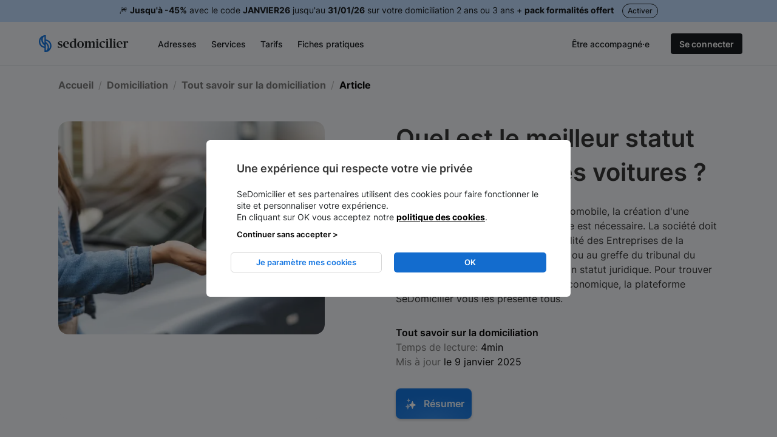

--- FILE ---
content_type: text/html; charset=utf-8
request_url: https://sedomicilier.fr/articles/vendeur-de-voiture
body_size: 18775
content:
<!DOCTYPE html><html lang="fr"><head><link href="https://www.google.fr" rel="dns-prefetch" /><link href="https://maps.gstatic.com" rel="dns-prefetch" /><link href="https://www.googleadservices.com" rel="dns-prefetch" /><link as="font" crossorigin="anonymous" href="https://cdn.sedomicilier.fr/assets/Inter/Inter-Regular-05147fbcadf1de6130fa7264b80ebfebdf2c7d3d7f537d24d411d6b7a11e4469.woff2" rel="preload" type="font/woff2" /><link as="font" crossorigin="anonymous" href="https://cdn.sedomicilier.fr/assets/Inter/Inter-Bold-d9c588fe09d701b0dd440b0f7124da9fa1f565123ee82eb3d28a8e7cdd983194.woff2" rel="preload" type="font/woff2" /><link as="font" crossorigin="anonymous" href="https://cdn.sedomicilier.fr/assets/Inter/Inter-SemiBold-92af5c4eec857b387cb4c47b815667b52f5223f81bad965242ca41a813c6f5e8.woff2" rel="preload" type="font/woff2" /><link as="font" crossorigin="anonymous" href="https://cdn.sedomicilier.fr/assets/Inter/Inter-Medium-2218b804c458110fb58b5cd1bd333ab66548922e8e3363626446ebaf6fe021a2.woff2" rel="preload" type="font/woff2" /><link as="font" crossorigin="anonymous" href="https://cdn.sedomicilier.fr/assets/OpenSans/OpenSans-Bold-7121ded9b3b7e79b5c4d46079f3d3f5ab8eda889565fceb474253577c6e7ba8a.woff2" rel="preload" type="font/woff2" /><link as="font" crossorigin="anonymous" href="https://cdn.sedomicilier.fr/assets/OpenSans/OpenSans-Regular-a8323e92c127405707d18a873736b859da9d183a4cb6f766734ac4daf0d3fffd.woff2" rel="preload" type="font/woff2" /><link as="font" crossorigin="anonymous" href="https://cdn.sedomicilier.fr/assets/OpenSans/OpenSans-Semibold-8633712e882845632fc4b9acd1bc69eb7f0aec769ee83e4071d193aecb681c21.woff2" rel="preload" type="font/woff2" /><title>Devenir vendeur de voiture : quelle forme juridique choisir ?</title><meta charset="utf-8" /><meta content="width=device-width, initial-scale=1.0" name="viewport" /><meta content="French" name="language" /><meta content="Pour exercer le métier de vendeur automobile, la création d&#39;une entreprise de vente ou de dépôt-vente est nécessaire. La société doit être immatriculée au Centre de Formalité des Entreprises de la Chambre de Commerce et d&#39;Industrie ou au greffe du tribunal du commerce. Avant cela, il faut choisir un statut juridique. Pour trouver celui qui est adapté à votre modèle économique, la plateforme SeDomicilier vous les présente tous." name="description" /><meta content="SeDomicilier" name="author" /><meta content="6a815e9a7d4d2244" name="yandex-verification" /><meta content="index,follow" name="robots" /><meta content="IE=edge" http-equiv="X-UA-Compatible" /><meta content="text/html; charset=UTF-8" http-equiv="content-type" /><meta content="article" property="og:type" /><meta content="Devenir vendeur de voiture : quelle forme juridique choisir ?" property="og:title" /><meta content="Pour exercer le métier de vendeur automobile, la création d&#39;une entreprise de vente ou de dépôt-vente est nécessaire. La société doit être immatriculée au Centre de Formalité des Entreprises de la Chambre de Commerce et d&#39;Industrie ou au greffe du tribunal du commerce. Avant cela, il faut choisir un statut juridique. Pour trouver celui qui est adapté à votre modèle économique, la plateforme SeDomicilier vous les présente tous." property="og:description" /><meta content="https://sedomicilier.fr/articles/vendeur-de-voiture" property="og:url" /><meta content="https://res.cloudinary.com/sedomicilier/image/upload/f_auto,q_auto/v1692368109/fiche/page/v3_side_photo/1099/side-vendeur-de-voiture.jpg" property="og:image" /><meta content="SeDomicilier" property="og:site_name" /><meta content="fr_FR" property="og:locale" /><meta content="1123889550957527" property="fb:app_id" /><meta content="summary" name="twitter:card" /><meta content="@SeDomicilierFr" name="twitter:site" /><meta content="Devenir vendeur de voiture : quelle forme juridique choisir ?" name="twitter:title" /><meta content="Pour exercer le métier de vendeur automobile, la création d&#39;une entreprise de vente ou de dépôt-vente est nécessaire. La société doit être immatriculée au Centre de Formalité des Entreprises de la Chambre de Commerce et d&#39;Industrie ou au greffe du tribunal du commerce. Avant cela, il faut choisir un statut juridique. Pour trouver celui qui est adapté à votre modèle économique, la plateforme SeDomicilier vous les présente tous." name="twitter:description" /><meta content="https://sedomicilier.fr/homepage_screenshot.jpg" name="twitter:image" /><link href="https://res.cloudinary.com/sedomicilier/image/asset/f_auto,q_auto/apple-touch-icon-2fdeabd951b4346ae96a8c458db5d2eb.png" rel="apple-touch-icon" sizes="180x180" /><link href="https://res.cloudinary.com/sedomicilier/image/asset/f_auto,q_auto/favicon-32x32-b53860af077275d28bef5eddd1720395.png" rel="icon" sizes="32x32" type="image/png" /><link href="https://res.cloudinary.com/sedomicilier/image/asset/f_auto,q_auto/favicon-16x16-9a9defeb7ef530262578dacc40f8563f.png" rel="icon" sizes="32x32" type="image/png" /><link href="https://cdn.sedomicilier.fr/assets/favicons/front/site-609a5609671ed7486ef3f03acaa372b30c054b29fbfc4d97ce3a72f8f6d81ecc.webmanifest" rel="manifest" /><link color="#1576e1" href="https://res.cloudinary.com/sedomicilier/image/asset/q_auto/safari-pinned-tab-dbfb5e7bfd4d1748478ae9dd00c05d48.svg" rel="mask-icon" /><meta content="#2b5797" name="msapplication-TileColor" /><meta content="#ffffff" name="theme-color" /><link href="https://sedomicilier.fr/articles/vendeur-de-voiture" rel="canonical" /><meta content="#ffffff" name="theme-color" /><script type="application/ld+json">   
{
  "@context": "http://schema.org",
  "@type": "Corporation",
  "address": {
    "@type": "PostalAddress",
    "addressLocality": "Paris, France",
    "postalCode": "75008",
    "streetAddress": "49 Rue de Ponthieu"
  },
  "email": "contact(at)sedomicilier.fr",
  "founder": {
    "@type": "Person",
    "name": "Jonathan Malka"
  },
  "name": "SeDomicilier.fr",
  "legalName": "Sedomicilier SAS",
  "telephone": "( 33 1) 83 64 31 07",
  "url": "https://sedomicilier.fr",
  "description": "Domiciliation d'entreprise et domiciliation commerciale en ligne à Paris"
}</script><script>var google_replace_number= "0183643107";(function(a,e,c,f,g,b,d){var h={ak:"948343697",cl:"F5nPCOjp3GAQkaeaxAM"};a[c]=a[c]||function(){(a[c].q=a[c].q||[]).push(arguments)};a[f]||(a[f]=h.ak);b=e.createElement(g);b.async=1;b.src="//www.gstatic.com/wcm/loader.js";d=e.getElementsByTagName(g)[0];d.parentNode.insertBefore(b,d);a._googWcmGet=function(b,d,e){a[c](2,b,h,d,null,new Date,e)}})(window,document,"_googWcmImpl","_googWcmAk","script");</script><meta name="csrf-param" content="authenticity_token" />
<meta name="csrf-token" content="Sege1qJ5MXfLpv7LxnktJAsJfh_tjy2uYiJiQ8u7xCoL6feTxvR6jtIKbqLDeRKk9jBLNxUcGs3G2ejuCQz5xw" /><link rel="stylesheet" href="https://cdn.sedomicilier.fr/assets/v4/common_with_design_system-028a70f0c81ef187cdbd7af15f45e4dd8ad5ad5b9d42d2bfce2f978b00daaa05.css" media="all" /><link rel="stylesheet" href="https://cdn.sedomicilier.fr/assets/v4/fiche-657ce09b942894d695c1fcff3f96a609eec6d3079f4276b9aab715af068e951e.css" media="all" /><link rel="stylesheet" href="https://cdn.sedomicilier.fr/assets/v4/fiche/faqs-eacc8a383b215b7998dd53850d3271e842fb728aee5295492922aa892caf9f18.css" media="all" /><link rel="stylesheet" href="https://cdn.sedomicilier.fr/assets/v4/fiche/howto-db1cdb353eed464112f70734c6901c38c3ba607111db60220eee4946a92364f6.css" media="all" /><script>var google_replace_number= "0183643107";(function(a,e,c,f,g,b,d){var h={ak:"948343697",cl:"F5nPCOjp3GAQkaeaxAM"};a[c]=a[c]||function(){(a[c].q=a[c].q||[]).push(arguments)};a[f]||(a[f]=h.ak);b=e.createElement(g);b.async=1;b.src="//www.gstatic.com/wcm/loader.js";d=e.getElementsByTagName(g)[0];d.parentNode.insertBefore(b,d);a._googWcmGet=function(b,d,e){a[c](2,b,h,d,null,new Date,e)}})(window,document,"_googWcmImpl","_googWcmAk","script");</script>  <script type="text/javascript">
    // Duration in milliseconds to wait while the Kameleoon application file is loaded
    var kameleoonLoadingTimeout = 500;

    window.kameleoonQueue = window.kameleoonQueue || [];
    window.kameleoonStartLoadTime = new Date().getTime();
    if (! document.getElementById("kameleoonLoadingStyleSheet") && ! window.kameleoonDisplayPageTimeOut)
    {
      var kameleoonS = document.getElementsByTagName("script")[0];
      var kameleoonCc = "* { visibility: hidden !important; background-image: none !important; }";
      var kameleoonStn = document.createElement("style");
      kameleoonStn.type = "text/css";
      kameleoonStn.id = "kameleoonLoadingStyleSheet";
      if (kameleoonStn.styleSheet)
      {
          kameleoonStn.styleSheet.cssText = kameleoonCc;
      }
      else
      {
          kameleoonStn.appendChild(document.createTextNode(kameleoonCc));
      }
      kameleoonS.parentNode.insertBefore(kameleoonStn, kameleoonS);
      window.kameleoonDisplayPage = function(fromEngine)
      {
          if (!fromEngine)
          {
              window.kameleoonTimeout = true;
          }
          if (kameleoonStn.parentNode)
          {
              kameleoonStn.parentNode.removeChild(kameleoonStn);
          }
      };
      window.kameleoonDisplayPageTimeOut = window.setTimeout(window.kameleoonDisplayPage, kameleoonLoadingTimeout);
    }
  </script>
  <script type="text/javascript">
    // Change the value of this URL to point to your own URL, where the iFrame is hosted
    window.kameleoonIframeURL = "https://sedomicilier.fr/kameleoon_static_file.html";

    window.kameleoonLightIframe = false;
    var kameleoonIframeOriginElement = document.createElement("a");
    kameleoonIframeOriginElement.href = kameleoonIframeURL;
    window.kameleoonIframeOrigin = kameleoonIframeOriginElement.origin || (kameleoonIframeOriginElement.protocol + "//" + kameleoonIframeOriginElement.hostname);
    if (location.href.indexOf(window.kameleoonIframeOrigin) != 0)
    {
        window.kameleoonLightIframe = true;
        var kameleoonProcessMessageEvent = function(event)
        {
            if (window.kameleoonIframeOrigin == event.origin && event.data.slice && event.data.slice(0,9) == "Kameleoon")
            {
                window.removeEventListener("message", kameleoonProcessMessageEvent);
                window.kameleoonExternalIFrameLoaded = true;
                if (window.Kameleoon)
                {
                    Kameleoon.Utils.runProtectedScript(event.data);
                    Kameleoon.Analyst.load();
                }
                else
                {
                    window.kameleoonExternalIFrameLoadedData = event.data;
                }
            }
        };
        if (window.addEventListener)
        {
            window.addEventListener("message", kameleoonProcessMessageEvent, false);
        }
        var iframeNode = document.createElement("iframe");
        iframeNode.src = kameleoonIframeURL;
        iframeNode.id = "kameleoonExternalIframe";
        iframeNode.style = "float: left !important; opacity: 0.0 !important; width: 0px !important; height: 0px !important;";
        document.head.appendChild(iframeNode);
    }
  </script>
  <script
      type="text/javascript"
      src="//pb55kayfq8.kameleoon.eu/engine.js"
      async="true"
      fetchpriority="high">
  </script>
<script type="application/ld+json">
  {
    "@context": "http://schema.org",
    "@type": "NewsArticle",
    "mainEntityOfPage": "https://sedomicilier.fr/articles/vendeur-de-voiture",
    "headline": "Quel est le meilleur statut pour vendre des voitures ?",
    "datePublished": "2023-08-18T16:08:42+02:00",
    "dateModified": "2025-01-09T16:49:37+01:00",
    "description": "Pour exercer le métier de vendeur automobile, la création d&#39;une entreprise de vente ou de dépôt-vente est nécessaire. La société doit être immatriculée au Centre de Formalité des Entreprises de la Chambre de Commerce et d&#39;Industrie ou au greffe du tribunal du commerce. Avant cela, il faut choisir un statut juridique. Pour trouver celui qui est adapté à votre modèle économique, la plateforme SeDomicilier vous les présente tous.",
    "articleSection": "Tout savoir sur la domiciliation",
    "articleBody": "*\n",
    "author": {
      "@type": "Person",
      "name": "de la rédaction"
    },
    "publisher": {
      "@type": "Organization",
      "name": "SeDomicilier",
      "logo": {
        "@type": "ImageObject",
        "url": "https://res.cloudinary.com/sedomicilier/image/asset/f_auto,q_auto/logo_color-5e4bc0c31c69120dd858e87e8034c747.png",
        "width": "200",
        "height": "73"
      }
    },
    "image": {
      "@type": "ImageObject",
      "url": "https://cdn.sedomicilier.fr/assets/fallback/image_missing-40f9979c7d64035f58e36d8256e0bead81b00f1f684968b7e34cc70bcb023bca.png",
      "height": "250",
      "width": "300"
    }
  }
</script>
<script type="application/ld+json">
{
  "@context": "http://schema.org",
  "@type": "BreadcrumbList",
  "itemListElement": [{
    "@type": "ListItem",
    "position": 1,
    "item": {
      "@id": "https://sedomicilier.fr/fiches-pratiques",
      "name": "Toutes les catégories"
    }
  },{
    "@type": "ListItem",
    "position": 2,
    "item": {
      "@id": "https://sedomicilier.fr/fiches-pratiques/domiciliation",
      "name": "Domiciliation"
    }
  },{
    "@type": "ListItem",
    "position": 3,
    "item": {
      "@id": "https://sedomicilier.fr/articles/vendeur-de-voiture",
      "name": "Quel est le meilleur statut pour vendre des voitures ?"
    }
  }]
}
</script>
  <script type="application/ld+json">
    {
      "@context": "http://schema.org",
      "@type": "HowTo",
      "name": "Quelles activités l&#39;auto-entrepreneur peut-il mener dans le cadre de la vente de voitures d&#39;occasion ?",
      "description": "Le statut d&#39;auto-entrepreneur étant compatible avec différents métiers, il est possible de choisir entre plusieurs activités liées à l&#39;achat et à la vente de véhicules.",
      "totalTime": "PT10M",
      "step": [{"@type":"HowToStep","url":"https://sedomicilier.fr/articles/vendeur-de-voiture/","name":"Courtier automobile","itemListElement":[{"@type":"HowToDirection","text":"Le métier de courtier automobile est semblable à celui de mandataire, à la différence que le courtier n'achète pas les véhicules qu'il vend. Il se charge juste de trouver le modèle recherché par son client et de le négocier au meilleur prix. Il prend ensuite soin de mettre l'acheteur et le vendeur en relation afin que le paiement soit effectué. Enfin, une commission lui est versée pour le service rendu."}],"image":{"@type":"ImageObject","url":"https://res.cloudinary.com/sedomicilier/image/upload/f_auto,q_auto/v1692368111/fiche/howtostep/image/1279/mjllmjyxmgmznmjimmyx.jpg","height":"406"}},{"@type":"HowToStep","url":"https://sedomicilier.fr/articles/vendeur-de-voiture/","name":"Vendeur d'automobiles en dépôt-vente","itemListElement":[{"@type":"HowToDirection","text":"Le revendeur en dépôt-vente offre ses services à des particuliers qui souhaitent vendre leur automobile. Il peut s'agir d'une Renault, d'une Citroën, d'une Peugeot ou de n'importe quelle berline équipée d'un moteur essence ou diesel. Le revendeur est alors chargé de promouvoir le véhicule auprès de clients potentiels. L'individu qui exerce le métier de revendeur en dépôt-vente dispose d'un local (qui lui sert de concession) dans lequel il expose les modèles disponibles. Le revendeur en dépôt-vente se rémunère grâce aux commissions qui lui sont versées pour chacune des ventes réalisées."}],"image":{"@type":"ImageObject","url":"https://res.cloudinary.com/sedomicilier/image/upload/f_auto,q_auto/v1692368112/fiche/howtostep/image/1278/nwqzy2iyn2e5mdflmwi2.jpg","height":"406"}},{"@type":"HowToStep","url":"https://sedomicilier.fr/articles/vendeur-de-voiture/","name":"Acheteur-revendeur","itemListElement":[{"@type":"HowToDirection","text":"Acheteur-revendeur est un métier qui est identique à celui de concessionnaire. Toutefois, ce professionnel n'achète pas de véhicules neufs, mais des occasions comme une Volkswagen, une Peugeot ou une Audi à des prix réduits. Il les revend ensuite à ses clients afin de se faire une marge. Celle-ci lui permet de se rémunérer, mais aussi de s'acquitter des frais liés à son activité."}],"image":{"@type":"ImageObject","url":"https://res.cloudinary.com/sedomicilier/image/upload/f_auto,q_auto/v1692368113/fiche/howtostep/image/1277/nmnlogu4ywnmzmu1otlk.jpg","height":"406"}}]
    }
  </script>
<link rel="alternate" hreflang="fr" href="https://sedomicilier.fr/articles/vendeur-de-voiture"><link rel="alternate" hreflang="x-default" href="https://sedomicilier.fr/articles/vendeur-de-voiture"></head><body class="fiche with-promo" style="background: #F5F7FB;"><script>function getScript(e,t){var n=document.createElement("script"),c=document.getElementsByTagName("script")[0];n.async=1,n.onload=n.onreadystatechange=function(e,c){(c||!n.readyState||/loaded|complete/.test(n.readyState))&&(n.onload=n.onreadystatechange=null,n=undefined,!c&&t&&setTimeout(t,0))},n.src=e,c.parentNode.insertBefore(n,c)}device=function(){return window.innerWidth>1250?"d":window.innerWidth>800?"t":"m"}();var tc_vars={env_url:window.location.href,env_work:"prod",env_device:device};loadTcScripts=function(e){for(var t in e)tc_vars[t]=e[t];window.getScript("//cdn.tagcommander.com/5477/tc_SeDomicilier_20.js"),window.getScript("//cdn.tagcommander.com/5477/tc_SeDomicilier_22.js"),window.getScript("//cdn.tagcommander.com/5477/tc_SeDomicilier_24.js")},fetch("/tc/vars",{method:"POST",body:{current_url:window.location.href}}).then(function(e){return e.json()}).then(loadTcScripts);</script><div class="navbar-container is-sticky"><section class="section promo-banner is-hidden-mobile"><div class="container has-text-centered has-text-heading">🎆 <b>Jusqu'à -45%</b> avec le code <b>JANVIER26</b> jusqu'au <b>31/01/26</b> sur votre domiciliation 2 ans ou 3 ans + <b>pack formalités offert</b> <a href="https://app.sedomicilier.fr/" class="button is-rounded is-outlined">Activer</a></div></section><section class="section promo-banner is-hidden-tablet"><div class="container has-text-centered has-text-heading">🎆  <b>Jusqu'à -45%</b> avec le code <b>JANVIER26</b> sur votre domiciliation 2 ans ou 3 ans + <b>pack formalités offert</b></div></section><nav class="navbar  is-light-blue " data-scroll-variant="" data-variant=" is-light-blue" id="navbar-wrapper"><div class="container" data-login="loggedOut" id="navbar-container"><div class="navbar-brand"><a class="navbar-item mr-3" href="/"><img alt="Logo SeDomicilier" height="29" src="https://res.cloudinary.com/sedomicilier/image/asset/q_auto/sedomicilier_logo-13d296655b681e03ef551ee51c993be7.svg" width="148" /></a><div class="navbar-burger" data-target="navbarMain"><span></span><span></span><span></span></div></div><div class="navbar-menu"><div class="navbar-start"><div class="navbar-item is-megahoverable"><div class="navbar-link is-arrowless px-0">Adresses</div><div class="navbar-megadropdown mega-menu container"><div class="arrow"></div><div class="submenu addresses container"><div class="columns is-desktop"><div class="column is-8"><div class="header"><a href="/adresses">Voir toutes les adresses &gt;</a></div><div class="columns is-desktop"><div class="column"><div class="media"><figure class="media-left ml-3 image is-24x24"><img alt="Picto Paris" height="24px" width="24px" class=" lazyload" data-src="https://res.cloudinary.com/sedomicilier/image/asset/f_auto,q_auto/paris-c8310c71feb2a178547d14d20f5eaa0a.svg" src="https://res.cloudinary.com/sedomicilier/image/asset/f_auto,q_auto/blank-aaa4a8908921bb36a5f3fc05da2efa37.png" /></figure><div class="media-content content"><a href="/adresses#paris"><div class="is-size-body1 has-text-weight-medium has-text-heading">Paris</div><div class="is-size-body2 subtitle">13 adresses</div></a></div></div><div class="media"><figure class="media-left ml-3 image is-24x24"><img alt="Picto Ile-de-France" height="24px" width="24px" class=" lazyload" data-src="https://res.cloudinary.com/sedomicilier/image/asset/f_auto,q_auto/ile-de-france-cbd2e484734316a1cc57c2d71dc38e08.svg" src="https://res.cloudinary.com/sedomicilier/image/asset/f_auto,q_auto/blank-aaa4a8908921bb36a5f3fc05da2efa37.png" /></figure><div class="media-content content"><a href="/adresses#ile-de-france"><div class="is-size-body1 has-text-weight-medium has-text-heading">Ile-de-France</div><div class="is-size-body2 subtitle">14 adresses</div></a></div></div><div class="media"><figure class="media-left ml-3 image is-24x24"><img alt="Picto Lyon" height="24px" width="24px" class=" lazyload" data-src="https://res.cloudinary.com/sedomicilier/image/asset/f_auto,q_auto/lyon-1add7dc8d3b95a8bfa7ea0d6ac406a48.svg" src="https://res.cloudinary.com/sedomicilier/image/asset/f_auto,q_auto/blank-aaa4a8908921bb36a5f3fc05da2efa37.png" /></figure><div class="media-content content"><a href="/adresses#lyon"><div class="is-size-body1 has-text-weight-medium has-text-heading">Lyon</div><div class="is-size-body2 subtitle">3 adresses</div></a></div></div><div class="media"><figure class="media-left ml-3 image is-24x24"><img alt="Picto Bordeaux" height="24px" width="24px" class=" lazyload" data-src="https://res.cloudinary.com/sedomicilier/image/asset/f_auto,q_auto/bordeaux-af70574d89924af4d72c8b8f75dd5c4c.svg" src="https://res.cloudinary.com/sedomicilier/image/asset/f_auto,q_auto/blank-aaa4a8908921bb36a5f3fc05da2efa37.png" /></figure><div class="media-content content"><a href="/adresses#bordeaux"><div class="is-size-body1 has-text-weight-medium has-text-heading">Bordeaux</div><div class="is-size-body2 subtitle">4 adresses</div></a></div></div><div class="media"><figure class="media-left ml-3 image is-24x24"><img alt="Picto Lille" height="24px" width="24px" class=" lazyload" data-src="https://res.cloudinary.com/sedomicilier/image/asset/f_auto,q_auto/lille-915cb623664151aa5a3fdb141b96bbcc.svg" src="https://res.cloudinary.com/sedomicilier/image/asset/f_auto,q_auto/blank-aaa4a8908921bb36a5f3fc05da2efa37.png" /></figure><div class="media-content content"><a href="/adresses#lille"><div class="is-size-body1 has-text-weight-medium has-text-heading">Lille</div><div class="is-size-body2 subtitle">1 adresse</div></a></div></div><div class="media"><figure class="media-left ml-3 image is-24x24"><img alt="Picto Marseille" height="24px" width="24px" class=" lazyload" data-src="https://res.cloudinary.com/sedomicilier/image/asset/f_auto,q_auto/marseille-8f3465a25b403f67bc606b074f6ce1b7.svg" src="https://res.cloudinary.com/sedomicilier/image/asset/f_auto,q_auto/blank-aaa4a8908921bb36a5f3fc05da2efa37.png" /></figure><div class="media-content content"><a href="/adresses#marseille"><div class="is-size-body1 has-text-weight-medium has-text-heading">Marseille</div><div class="is-size-body2 subtitle">2 adresses</div></a></div></div><div class="media"><figure class="media-left ml-3 image is-24x24"><img alt="Picto Nantes" height="24px" width="24px" class=" lazyload" data-src="https://res.cloudinary.com/sedomicilier/image/asset/f_auto,q_auto/nantes-5ff25f7450d8009dae2b9097d61311d3.svg" src="https://res.cloudinary.com/sedomicilier/image/asset/f_auto,q_auto/blank-aaa4a8908921bb36a5f3fc05da2efa37.png" /></figure><div class="media-content content"><a href="/adresses#nantes"><div class="is-size-body1 has-text-weight-medium has-text-heading">Nantes</div><div class="is-size-body2 subtitle">1 adresse</div></a></div></div><div class="media"><figure class="media-left ml-3 image is-24x24"><img alt="Picto Toulouse" height="24px" width="24px" class=" lazyload" data-src="https://res.cloudinary.com/sedomicilier/image/asset/f_auto,q_auto/toulouse-9322489166a735121db0e07d0f055ef1.svg" src="https://res.cloudinary.com/sedomicilier/image/asset/f_auto,q_auto/blank-aaa4a8908921bb36a5f3fc05da2efa37.png" /></figure><div class="media-content content"><a href="/adresses#toulouse"><div class="is-size-body1 has-text-weight-medium has-text-heading">Toulouse</div><div class="is-size-body2 subtitle">3 adresses</div></a></div></div><div class="media"><figure class="media-left ml-3 image is-24x24"><img alt="Picto Montpellier" height="24px" width="24px" class=" lazyload" data-src="https://res.cloudinary.com/sedomicilier/image/asset/f_auto,q_auto/montpellier-6fa15f856c7fe19eee198778bbbbceb8.svg" src="https://res.cloudinary.com/sedomicilier/image/asset/f_auto,q_auto/blank-aaa4a8908921bb36a5f3fc05da2efa37.png" /></figure><div class="media-content content"><a href="/adresses#montpellier"><div class="is-size-body1 has-text-weight-medium has-text-heading">Montpellier</div><div class="is-size-body2 subtitle">2 adresses</div></a></div></div></div><div class="column"><div class="media"><figure class="media-left ml-3 image is-24x24"><img alt="Picto Strasbourg" height="24px" width="24px" class=" lazyload" data-src="https://res.cloudinary.com/sedomicilier/image/asset/f_auto,q_auto/strasbourg-3f7b6d9914ab698d069cb0caf5d5a91b.svg" src="https://res.cloudinary.com/sedomicilier/image/asset/f_auto,q_auto/blank-aaa4a8908921bb36a5f3fc05da2efa37.png" /></figure><div class="media-content content"><a href="/adresses#strasbourg"><div class="is-size-body1 has-text-weight-medium has-text-heading">Strasbourg</div><div class="is-size-body2 subtitle">1 adresse</div></a></div></div><div class="media"><figure class="media-left ml-3 image is-24x24"><img alt="Picto Aix en Provence" height="24px" width="24px" class=" lazyload" data-src="https://res.cloudinary.com/sedomicilier/image/asset/f_auto,q_auto/aix%20en%20provence-055564792894cb25e5d1b1d40806f036.svg" src="https://res.cloudinary.com/sedomicilier/image/asset/f_auto,q_auto/blank-aaa4a8908921bb36a5f3fc05da2efa37.png" /></figure><div class="media-content content"><a href="/adresses#aix-en-provence"><div class="is-size-body1 has-text-weight-medium has-text-heading">Aix en Provence</div><div class="is-size-body2 subtitle">1 adresse</div></a></div></div><div class="media"><figure class="media-left ml-3 image is-24x24"><img alt="Picto Nice" height="24px" width="24px" class=" lazyload" data-src="https://res.cloudinary.com/sedomicilier/image/asset/f_auto,q_auto/nice-973b6b62e1ca9348a9dec2e387c1c93a.svg" src="https://res.cloudinary.com/sedomicilier/image/asset/f_auto,q_auto/blank-aaa4a8908921bb36a5f3fc05da2efa37.png" /></figure><div class="media-content content"><a href="/adresses#nice"><div class="is-size-body1 has-text-weight-medium has-text-heading">Nice</div><div class="is-size-body2 subtitle">3 adresses</div></a></div></div><div class="media"><figure class="media-left ml-3 image is-24x24"><img alt="Picto Toulon" height="24px" width="24px" class=" lazyload" data-src="https://res.cloudinary.com/sedomicilier/image/asset/f_auto,q_auto/toulon-782944361b1646c6facf6120421095ef.svg" src="https://res.cloudinary.com/sedomicilier/image/asset/f_auto,q_auto/blank-aaa4a8908921bb36a5f3fc05da2efa37.png" /></figure><div class="media-content content"><a href="/adresses#toulon"><div class="is-size-body1 has-text-weight-medium has-text-heading">Toulon</div><div class="is-size-body2 subtitle">1 adresse</div></a></div></div><div class="media"><figure class="media-left ml-3 image is-24x24"><img alt="Picto La Réunion - Saint Denis" height="24px" width="24px" class=" lazyload" data-src="https://res.cloudinary.com/sedomicilier/image/asset/f_auto,q_auto/la%20r%C3%A9union%20-%20saint%20denis-9be376387ee6a8ba08464ea0f3983472.svg" src="https://res.cloudinary.com/sedomicilier/image/asset/f_auto,q_auto/blank-aaa4a8908921bb36a5f3fc05da2efa37.png" /></figure><div class="media-content content"><a href="/adresses#la-reunion-saint-denis"><div class="is-size-body1 has-text-weight-medium has-text-heading">La Réunion - Saint Denis</div><div class="is-size-body2 subtitle">1 adresse</div></a></div></div><div class="media"><figure class="media-left ml-3 image is-24x24"><img alt="Picto Biarritz" height="24px" width="24px" class=" lazyload" data-src="https://res.cloudinary.com/sedomicilier/image/asset/f_auto,q_auto/biarritz-6b322ed85ace98dabd0c7eabae63db00.svg" src="https://res.cloudinary.com/sedomicilier/image/asset/f_auto,q_auto/blank-aaa4a8908921bb36a5f3fc05da2efa37.png" /></figure><div class="media-content content"><a href="/adresses#biarritz"><div class="is-size-body1 has-text-weight-medium has-text-heading">Biarritz</div><div class="is-size-body2 subtitle">1 adresse</div></a></div></div><div class="media"><figure class="media-left ml-3 image is-24x24"><img alt="Picto La Ciotat" height="24px" width="24px" class=" lazyload" data-src="https://res.cloudinary.com/sedomicilier/image/asset/f_auto,q_auto/la%20ciotat-c89f65f31efe24c1673211025627bb94.svg" src="https://res.cloudinary.com/sedomicilier/image/asset/f_auto,q_auto/blank-aaa4a8908921bb36a5f3fc05da2efa37.png" /></figure><div class="media-content content"><a href="/adresses#la-ciotat"><div class="is-size-body1 has-text-weight-medium has-text-heading">La Ciotat</div><div class="is-size-body2 subtitle">1 adresse</div></a></div></div><div class="media"><figure class="media-left ml-3 image is-24x24"><img alt="Picto Rennes" height="24px" width="24px" class=" lazyload" data-src="https://res.cloudinary.com/sedomicilier/image/asset/f_auto,q_auto/rennes-3458730ed54d0d191d9c1da9a22f49e8.svg" src="https://res.cloudinary.com/sedomicilier/image/asset/f_auto,q_auto/blank-aaa4a8908921bb36a5f3fc05da2efa37.png" /></figure><div class="media-content content"><a href="/adresses#rennes"><div class="is-size-body1 has-text-weight-medium has-text-heading">Rennes</div><div class="is-size-body2 subtitle">2 adresses</div></a></div></div><div class="media"><figure class="media-left ml-3 image is-24x24"><img alt="Picto Tours" height="24px" width="24px" class=" lazyload" data-src="https://res.cloudinary.com/sedomicilier/image/asset/f_auto,q_auto/tours-16abf336817ef47f0ef76c1869092db1.svg" src="https://res.cloudinary.com/sedomicilier/image/asset/f_auto,q_auto/blank-aaa4a8908921bb36a5f3fc05da2efa37.png" /></figure><div class="media-content content"><a href="/adresses#tours"><div class="is-size-body1 has-text-weight-medium has-text-heading">Tours</div><div class="is-size-body2 subtitle">1 adresse</div></a></div></div></div></div></div><div class="column is-4 is-hidden-touch"><div class="container third-column"><div class="header"><a href="/adresses#paris">Voir les adresses à Paris &gt;</a></div><div class="media"><div class="media-content content ml-3"><a href="/adresses/domiciliation-entreprise-10-rue-de-la-bourse-75002-paris"><div class="is-size-body1 has-text-weight-medium has-text-heading">Paris 2 - Bourse</div><div class="is-size-body2 subtitle">10 Rue de la Bourse</div></a></div></div><div class="media"><div class="media-content content ml-3"><a href="/adresses/66-avenue-des-champs-elysees-75008-paris"><div class="is-size-body1 has-text-weight-medium has-text-heading">Paris 8 - Champs-Élysées</div><div class="is-size-body2 subtitle">66 Avenue des Champs-Élysées</div></a></div></div><div class="media"><div class="media-content content ml-3"><a href="/adresses/49-rue-de-ponthieu-75008-paris"><div class="is-size-body1 has-text-weight-medium has-text-heading">Paris 8 - Ponthieu</div><div class="is-size-body2 subtitle">49 Rue de Ponthieu</div></a></div></div><div class="media"><div class="media-content content ml-3"><a href="/adresses/domiciliation-entreprise-paris-rue-saint-honore"><div class="is-size-body1 has-text-weight-medium has-text-heading">Paris 1 - Saint-Honoré</div><div class="is-size-body2 subtitle">229 rue Saint-Honoré</div></a></div></div><div class="media"><div class="media-content content ml-3"><a href="/adresses/domiciliation-entreprise-rue-des-colonnes"><div class="is-size-body1 has-text-weight-medium has-text-heading">Paris 2 - Colonnes</div><div class="is-size-body2 subtitle">9 rue des colonnes</div></a></div></div><div class="media"><div class="media-content content ml-3"><a href="/adresses/domiciliation-entreprise-24-rue-de-clichy-75009-paris"><div class="is-size-body1 has-text-weight-medium has-text-heading">Paris 9 - Clichy</div><div class="is-size-body2 subtitle">24 rue de Clichy</div></a></div></div><div class="media"><div class="media-content content ml-3"><a href="/adresses/128-rue-la-boetie-75008-paris"><div class="is-size-body1 has-text-weight-medium has-text-heading">Paris 8 - Boétie</div><div class="is-size-body2 subtitle">128 Rue La Boétie</div></a></div></div></div></div></div></div></div></div><a class="navbar-item" href="/services">Services</a><a class="navbar-item" href="/tarifs">Tarifs</a><div class="navbar-item is-megahoverable"><div class="navbar-link is-arrowless px-0  active">Fiches pratiques</div><div class="navbar-megadropdown mega-menu container"><div class="arrow"></div><div class="submenu fiches-pratiques container fiches-pratiques-menu"><div class="columns is-desktop is-multiline"><div class="column is-8"><div class="header"><a href="/fiches-pratiques">Voir toutes les fiches pratiques &gt;</a></div><div class="columns is-desktop"><div class="column"><div class="media"><div class="media-content content pb-2 ml-3 is-size-body1"><div class="has-text-weight-medium has-text-heading p-0-5"><a href="/fiches-pratiques/gerer-son-entreprise">Gérer son entreprise</a></div><div class="p-0-5"><a href="/fiches-pratiques/gerer-son-entreprise/fiscalite-et-imposition">Fiscalité et imposition</a></div><div class="p-0-5"><a href="/fiches-pratiques/gerer-son-entreprise/transfert-de-siege-social">Transfert de siège social</a></div><div class="p-0-5"><a href="/fiches-pratiques/gerer-son-entreprise/gouvernance">Gouvernance</a></div><div class="p-0-5"><a href="/fiches-pratiques/gerer-son-entreprise/services-aux-entreprises">Services aux entreprises</a></div><div class="p-0-5"><a href="/fiches-pratiques/gerer-son-entreprise/pieges-et-astuces">Pièges et astuces</a></div></div></div><div class="media"><div class="media-content content pb-2 ml-3 is-size-body1"><div class="has-text-weight-medium has-text-heading p-0-5"><a href="/fiches-pratiques/actualites">Actualités</a></div><div class="p-0-5"><a href="/fiches-pratiques/actualites/reformes-legales">Réformes légales</a></div><div class="p-0-5"><a href="/fiches-pratiques/actualites/Podcast">Podcast</a></div><div class="p-0-5"><a href="/fiches-pratiques/actualites/entrepreneuriat">Entrepreneuriat</a></div><div class="p-0-5"><a href="/fiches-pratiques/actualites/sedomicilier">SeDomicilier</a></div><div class="p-0-5"><a href="/fiches-pratiques/actualites/tech">Tech</a></div></div></div></div><div class="column"><div class="media"><div class="media-content content pb-2 ml-3 is-size-body1"><div class="has-text-weight-medium has-text-heading p-0-5"><a href="/fiches-pratiques/domiciliation">Domiciliation</a></div><div class="p-0-5"><a href="/fiches-pratiques/domiciliation/les-adresses">Les adresses</a></div><div class="p-0-5"><a href="/fiches-pratiques/domiciliation/gestion-du-courrier">Gestion du courrier</a></div><div class="p-0-5"><a href="/fiches-pratiques/domiciliation/pieges-et-astuces">Pièges et astuces</a></div><div class="p-0-5"><a href="/fiches-pratiques/domiciliation/tout-savoir-sur-la-domiciliation">Tout savoir sur la domiciliation</a></div></div></div><div class="media"><div class="media-content content pb-2 ml-3 is-size-body1"><div class="has-text-weight-medium has-text-heading p-0-5"><a href="/fiches-pratiques/creer-une-entreprise">Créer une entreprise</a></div><div class="p-0-5"><a href="/fiches-pratiques/creer-une-entreprise/les-formes-juridiques">Les formes juridiques</a></div><div class="p-0-5"><a href="/fiches-pratiques/creer-une-entreprise/les-aides-a-la-creation">Les aides à la création</a></div><div class="p-0-5"><a href="/fiches-pratiques/creer-une-entreprise/les-administrations">Les administrations</a></div><div class="p-0-5"><a href="/fiches-pratiques/creer-une-entreprise/pieges-et-astuces">Pièges et astuces</a></div><div class="p-0-5"><a href="/fiches-pratiques/creer-une-entreprise/la-creation-d-entreprise">La création d&#39;entreprise</a></div></div></div></div></div></div><div class="column is-4 is-hidden-touch"><div class="container third-column"><div class="header">Notre sélection du mois</div><div class="media"><div class="media-content content mx-3"><a href="/articles/auto-entrepreneur-payer-moins-d-impots"><div>Auto-entrepreneur : les 5 astuces pour payer moins d’impôt</div></a></div></div><div class="media"><div class="media-content content mx-3"><a href="/articles/definition-qu-est-ce-que-la-domiciliation"><div>Qu&#39;est-ce que la domiciliation ? </div></a></div></div><div class="media"><div class="media-content content mx-3"><a href="/articles/combien-coute-gestion-comptabilite"><div>Combien coûte la gestion de votre comptabilité ?</div></a></div></div><div class="media"><div class="media-content content mx-3"><a href="/articles/creer-son-entreprise-en-ligne"><div>Comment créer son entreprise en ligne ?</div></a></div></div><div class="media"><div class="media-content content mx-3"><a href="/articles/domicilier-entreprise-ile-de-france"><div>Pourquoi est-il judicieux de domicilier votre entreprise en Ile-de-France ?</div></a></div></div></div></div></div></div></div></div></div><div class="navbar-end"><div class="navbar-item is-megahoverable navbar-link is-arrowless p-2"><a class="control button is-ghost is-tiny has-text-weight-medium" href="#" onclick="event.preventDefault();">Être accompagné·e</a><div class="navbar-megadropdown mega-menu container"><div class="arrow"></div><div class="submenu support container support-menu"><div class="columns is-desktop"><div class="column"><div class="media"><div class="media-content content is-size-body1"><div class="is-title">Déjà client ?</div><div class="mt-2 has-text-body">Contactez notre service client via message <span class="is-underlined is-body-colored obflink" target="_blank" data-obf="aHR0cHM6Ly93YS5tZS8zMzc0NTg5Mjc2MA==
">WhatsApp</span> ou <span class="is-underlined is-body-colored obflink" data-obf="aHR0cHM6Ly9mYXEuc2Vkb21pY2lsaWVyLmNvbS9oYy9mci9yZXF1ZXN0cy9u
ZXc/dGlja2V0X2Zvcm1faWQ9MTQ0NjA3MzI3OTg5OTQ=
">demandez à être rappelé·e</span></div><div class="mt-3" onclick="Kameleoon.API.Goals.processConversion(358946)"><span target="_blank" class="is-bold is-blue obflink" data-obf="aHR0cHM6Ly9mYXEuc2Vkb21pY2lsaWVyLmNvbS9oYy9mci8=
">Visitez notre FAQ</span></div><div class="mt-2"><span class="is-bold is-blue obflink" data-obf="L21vbi1lc3BhY2U=
">Mon espace client</span></div></div></div></div><div class="column"><div class="media is-full-height"><div class="media-content is-full-height content is-size-body1 prospect-column"><div class="is-title">Premiers pas ?</div><div class="mt-2 has-text-body">Nos experts vous guident dans le choix de votre domiciliation.</div><div class="mt-3"><div class="card has-radius-8px has-background-light-blue"><div class="card-content phone-card"><img alt="phone-icon" src="https://res.cloudinary.com/sedomicilier/image/asset/q_auto/phone-8bc0e04018487c4bfcdc51486d162790.svg" /><a href="tel:+33183643107" onclick="Kameleoon.API.Goals.processConversion(358942)">01 83 64 31 07</a><span> (appel gratuit)</span></div></div></div><div class="mt-3" onclick="Kameleoon.API.Goals.processConversion(358944)"><span class="is-bold is-blue obflink" onclick="tC.container.reload({events: {clic: [{},{&#39;event_category&#39;:&#39;general&#39;, &#39;event_label&#39;:&#39;DomicilierMonEntrepriseHaut&#39;, &#39;action&#39;:&#39;clic&#39; } ] } });" data-obf="L3N1YnNjcmlwdGlvbl9mbG93
">Commencer mon projet</span></div></div></div></div></div></div></div></div><p class="control navbar-item"><span class="button is-black is-tiny obflink" data-obf="L21vbi1lc3BhY2U=
">Se connecter</span></p></div></div></div></nav><div class="modal tablet-navbar-overlay" id="navbarMain"><div class="modal-background"></div><div class="drawer" id="navbarTabletModal"><section class="section section-header is-active"><div class="columns is-mobile is-vcentered"><div class="column logo"><figure class="image is-pulled-left"><img alt="Logo SeDomicilier" src="https://res.cloudinary.com/sedomicilier/image/asset/q_auto/sedomicilier_logo-13d296655b681e03ef551ee51c993be7.svg" /></figure></div><div class="column is-narrow"><b class="is-clickable is-menu-closer">X</b></div></div><div onclick="Kameleoon.API.Goals.processConversion(358944)"><span class="button is-blue is-tiny obflink" onclick="tC.container.reload({events: {clic: [{},{&#39;event_category&#39;:&#39;general&#39;, &#39;event_label&#39;:&#39;DomicilierMonEntrepriseHaut&#39;, &#39;action&#39;:&#39;clic&#39; } ] } });" data-obf="L3N1YnNjcmlwdGlvbl9mbG93
">Commencer mon projet</span></div></section><section class="section accordion is-active has-not-text-decoration"><div class="container is-clickable" data-target="subsection-addresses"><div class="columns is-mobile"><div class="column">Adresses</div><div class="column is-narrow"><b>></b></div></div></div><div class="container"><a href="/services">Services</a></div><div class="container"><a href="/tarifs">Tarifs</a></div><div class="container is-clickable" data-target="subsection-fiches-pratiques"><div class="columns is-mobile"><div class="column">Fiches pratiques</div><div class="column is-narrow"><b>></b></div></div></div></section><section class="section subsection-addresses"><div class="container"><section class="section p-3"><div class="columns is-mobile is-size-9 has-text-weight-medium"><div class="column is-clickable is-back-to-menu"><b><</b> Menu</div><div class="column is-clickable is-menu-closer is-narrow"><b>X</b></div></div></section></div><div class="container"><div class="is-size-7 has-text-weight-semibold has-text-heading p-3">Adresses</div><div class="is-size-9 has-text-weight-semibold px-3 pb-3"><a href="/adresses">Voir toutes les adresses &gt;</a></div><div class="media"><figure class="media-left ml-3"><p class="image is-24x24"><img alt="Picto Paris" class=" lazyload" data-src="https://res.cloudinary.com/sedomicilier/image/asset/f_auto,q_auto/paris-c8310c71feb2a178547d14d20f5eaa0a.svg" src="https://res.cloudinary.com/sedomicilier/image/asset/f_auto,q_auto/blank-aaa4a8908921bb36a5f3fc05da2efa37.png" /></p></figure><div class="media-content"><div class="content"><a href="/adresses#paris"><div class="is-size-body1 has-text-weight-medium has-text-heading">Paris</div><div class="is-size-body2 has-text-body">13 adresses</div></a></div></div></div><div class="media"><figure class="media-left ml-3"><p class="image is-24x24"><img alt="Picto Ile-de-France" class=" lazyload" data-src="https://res.cloudinary.com/sedomicilier/image/asset/f_auto,q_auto/ile-de-france-cbd2e484734316a1cc57c2d71dc38e08.svg" src="https://res.cloudinary.com/sedomicilier/image/asset/f_auto,q_auto/blank-aaa4a8908921bb36a5f3fc05da2efa37.png" /></p></figure><div class="media-content"><div class="content"><a href="/adresses#ile-de-france"><div class="is-size-body1 has-text-weight-medium has-text-heading">Ile-de-France</div><div class="is-size-body2 has-text-body">14 adresses</div></a></div></div></div><div class="media"><figure class="media-left ml-3"><p class="image is-24x24"><img alt="Picto Lyon" class=" lazyload" data-src="https://res.cloudinary.com/sedomicilier/image/asset/f_auto,q_auto/lyon-1add7dc8d3b95a8bfa7ea0d6ac406a48.svg" src="https://res.cloudinary.com/sedomicilier/image/asset/f_auto,q_auto/blank-aaa4a8908921bb36a5f3fc05da2efa37.png" /></p></figure><div class="media-content"><div class="content"><a href="/adresses#lyon"><div class="is-size-body1 has-text-weight-medium has-text-heading">Lyon</div><div class="is-size-body2 has-text-body">3 adresses</div></a></div></div></div><div class="media"><figure class="media-left ml-3"><p class="image is-24x24"><img alt="Picto Bordeaux" class=" lazyload" data-src="https://res.cloudinary.com/sedomicilier/image/asset/f_auto,q_auto/bordeaux-af70574d89924af4d72c8b8f75dd5c4c.svg" src="https://res.cloudinary.com/sedomicilier/image/asset/f_auto,q_auto/blank-aaa4a8908921bb36a5f3fc05da2efa37.png" /></p></figure><div class="media-content"><div class="content"><a href="/adresses#bordeaux"><div class="is-size-body1 has-text-weight-medium has-text-heading">Bordeaux</div><div class="is-size-body2 has-text-body">4 adresses</div></a></div></div></div><div class="media"><figure class="media-left ml-3"><p class="image is-24x24"><img alt="Picto Lille" class=" lazyload" data-src="https://res.cloudinary.com/sedomicilier/image/asset/f_auto,q_auto/lille-915cb623664151aa5a3fdb141b96bbcc.svg" src="https://res.cloudinary.com/sedomicilier/image/asset/f_auto,q_auto/blank-aaa4a8908921bb36a5f3fc05da2efa37.png" /></p></figure><div class="media-content"><div class="content"><a href="/adresses#lille"><div class="is-size-body1 has-text-weight-medium has-text-heading">Lille</div><div class="is-size-body2 has-text-body">1 adresse</div></a></div></div></div><div class="media"><figure class="media-left ml-3"><p class="image is-24x24"><img alt="Picto Marseille" class=" lazyload" data-src="https://res.cloudinary.com/sedomicilier/image/asset/f_auto,q_auto/marseille-8f3465a25b403f67bc606b074f6ce1b7.svg" src="https://res.cloudinary.com/sedomicilier/image/asset/f_auto,q_auto/blank-aaa4a8908921bb36a5f3fc05da2efa37.png" /></p></figure><div class="media-content"><div class="content"><a href="/adresses#marseille"><div class="is-size-body1 has-text-weight-medium has-text-heading">Marseille</div><div class="is-size-body2 has-text-body">2 adresses</div></a></div></div></div><div class="media"><figure class="media-left ml-3"><p class="image is-24x24"><img alt="Picto Nantes" class=" lazyload" data-src="https://res.cloudinary.com/sedomicilier/image/asset/f_auto,q_auto/nantes-5ff25f7450d8009dae2b9097d61311d3.svg" src="https://res.cloudinary.com/sedomicilier/image/asset/f_auto,q_auto/blank-aaa4a8908921bb36a5f3fc05da2efa37.png" /></p></figure><div class="media-content"><div class="content"><a href="/adresses#nantes"><div class="is-size-body1 has-text-weight-medium has-text-heading">Nantes</div><div class="is-size-body2 has-text-body">1 adresse</div></a></div></div></div><div class="media"><figure class="media-left ml-3"><p class="image is-24x24"><img alt="Picto Toulouse" class=" lazyload" data-src="https://res.cloudinary.com/sedomicilier/image/asset/f_auto,q_auto/toulouse-9322489166a735121db0e07d0f055ef1.svg" src="https://res.cloudinary.com/sedomicilier/image/asset/f_auto,q_auto/blank-aaa4a8908921bb36a5f3fc05da2efa37.png" /></p></figure><div class="media-content"><div class="content"><a href="/adresses#toulouse"><div class="is-size-body1 has-text-weight-medium has-text-heading">Toulouse</div><div class="is-size-body2 has-text-body">3 adresses</div></a></div></div></div><div class="media"><figure class="media-left ml-3"><p class="image is-24x24"><img alt="Picto Montpellier" class=" lazyload" data-src="https://res.cloudinary.com/sedomicilier/image/asset/f_auto,q_auto/montpellier-6fa15f856c7fe19eee198778bbbbceb8.svg" src="https://res.cloudinary.com/sedomicilier/image/asset/f_auto,q_auto/blank-aaa4a8908921bb36a5f3fc05da2efa37.png" /></p></figure><div class="media-content"><div class="content"><a href="/adresses#montpellier"><div class="is-size-body1 has-text-weight-medium has-text-heading">Montpellier</div><div class="is-size-body2 has-text-body">2 adresses</div></a></div></div></div><div class="media"><figure class="media-left ml-3"><p class="image is-24x24"><img alt="Picto Strasbourg" class=" lazyload" data-src="https://res.cloudinary.com/sedomicilier/image/asset/f_auto,q_auto/strasbourg-3f7b6d9914ab698d069cb0caf5d5a91b.svg" src="https://res.cloudinary.com/sedomicilier/image/asset/f_auto,q_auto/blank-aaa4a8908921bb36a5f3fc05da2efa37.png" /></p></figure><div class="media-content"><div class="content"><a href="/adresses#strasbourg"><div class="is-size-body1 has-text-weight-medium has-text-heading">Strasbourg</div><div class="is-size-body2 has-text-body">1 adresse</div></a></div></div></div><div class="media"><figure class="media-left ml-3"><p class="image is-24x24"><img alt="Picto Aix en Provence" class=" lazyload" data-src="https://res.cloudinary.com/sedomicilier/image/asset/f_auto,q_auto/aix%20en%20provence-055564792894cb25e5d1b1d40806f036.svg" src="https://res.cloudinary.com/sedomicilier/image/asset/f_auto,q_auto/blank-aaa4a8908921bb36a5f3fc05da2efa37.png" /></p></figure><div class="media-content"><div class="content"><a href="/adresses#aix-en-provence"><div class="is-size-body1 has-text-weight-medium has-text-heading">Aix en Provence</div><div class="is-size-body2 has-text-body">1 adresse</div></a></div></div></div><div class="media"><figure class="media-left ml-3"><p class="image is-24x24"><img alt="Picto Nice" class=" lazyload" data-src="https://res.cloudinary.com/sedomicilier/image/asset/f_auto,q_auto/nice-973b6b62e1ca9348a9dec2e387c1c93a.svg" src="https://res.cloudinary.com/sedomicilier/image/asset/f_auto,q_auto/blank-aaa4a8908921bb36a5f3fc05da2efa37.png" /></p></figure><div class="media-content"><div class="content"><a href="/adresses#nice"><div class="is-size-body1 has-text-weight-medium has-text-heading">Nice</div><div class="is-size-body2 has-text-body">3 adresses</div></a></div></div></div><div class="media"><figure class="media-left ml-3"><p class="image is-24x24"><img alt="Picto Toulon" class=" lazyload" data-src="https://res.cloudinary.com/sedomicilier/image/asset/f_auto,q_auto/toulon-782944361b1646c6facf6120421095ef.svg" src="https://res.cloudinary.com/sedomicilier/image/asset/f_auto,q_auto/blank-aaa4a8908921bb36a5f3fc05da2efa37.png" /></p></figure><div class="media-content"><div class="content"><a href="/adresses#toulon"><div class="is-size-body1 has-text-weight-medium has-text-heading">Toulon</div><div class="is-size-body2 has-text-body">1 adresse</div></a></div></div></div><div class="media"><figure class="media-left ml-3"><p class="image is-24x24"><img alt="Picto La Réunion - Saint Denis" class=" lazyload" data-src="https://res.cloudinary.com/sedomicilier/image/asset/f_auto,q_auto/la%20r%C3%A9union%20-%20saint%20denis-9be376387ee6a8ba08464ea0f3983472.svg" src="https://res.cloudinary.com/sedomicilier/image/asset/f_auto,q_auto/blank-aaa4a8908921bb36a5f3fc05da2efa37.png" /></p></figure><div class="media-content"><div class="content"><a href="/adresses#la-reunion-saint-denis"><div class="is-size-body1 has-text-weight-medium has-text-heading">La Réunion - Saint Denis</div><div class="is-size-body2 has-text-body">1 adresse</div></a></div></div></div><div class="media"><figure class="media-left ml-3"><p class="image is-24x24"><img alt="Picto Biarritz" class=" lazyload" data-src="https://res.cloudinary.com/sedomicilier/image/asset/f_auto,q_auto/biarritz-6b322ed85ace98dabd0c7eabae63db00.svg" src="https://res.cloudinary.com/sedomicilier/image/asset/f_auto,q_auto/blank-aaa4a8908921bb36a5f3fc05da2efa37.png" /></p></figure><div class="media-content"><div class="content"><a href="/adresses#biarritz"><div class="is-size-body1 has-text-weight-medium has-text-heading">Biarritz</div><div class="is-size-body2 has-text-body">1 adresse</div></a></div></div></div><div class="media"><figure class="media-left ml-3"><p class="image is-24x24"><img alt="Picto La Ciotat" class=" lazyload" data-src="https://res.cloudinary.com/sedomicilier/image/asset/f_auto,q_auto/la%20ciotat-c89f65f31efe24c1673211025627bb94.svg" src="https://res.cloudinary.com/sedomicilier/image/asset/f_auto,q_auto/blank-aaa4a8908921bb36a5f3fc05da2efa37.png" /></p></figure><div class="media-content"><div class="content"><a href="/adresses#la-ciotat"><div class="is-size-body1 has-text-weight-medium has-text-heading">La Ciotat</div><div class="is-size-body2 has-text-body">1 adresse</div></a></div></div></div><div class="media"><figure class="media-left ml-3"><p class="image is-24x24"><img alt="Picto Rennes" class=" lazyload" data-src="https://res.cloudinary.com/sedomicilier/image/asset/f_auto,q_auto/rennes-3458730ed54d0d191d9c1da9a22f49e8.svg" src="https://res.cloudinary.com/sedomicilier/image/asset/f_auto,q_auto/blank-aaa4a8908921bb36a5f3fc05da2efa37.png" /></p></figure><div class="media-content"><div class="content"><a href="/adresses#rennes"><div class="is-size-body1 has-text-weight-medium has-text-heading">Rennes</div><div class="is-size-body2 has-text-body">2 adresses</div></a></div></div></div><div class="media"><figure class="media-left ml-3"><p class="image is-24x24"><img alt="Picto Tours" class=" lazyload" data-src="https://res.cloudinary.com/sedomicilier/image/asset/f_auto,q_auto/tours-16abf336817ef47f0ef76c1869092db1.svg" src="https://res.cloudinary.com/sedomicilier/image/asset/f_auto,q_auto/blank-aaa4a8908921bb36a5f3fc05da2efa37.png" /></p></figure><div class="media-content"><div class="content"><a href="/adresses#tours"><div class="is-size-body1 has-text-weight-medium has-text-heading">Tours</div><div class="is-size-body2 has-text-body">1 adresse</div></a></div></div></div></div></section><section class="section subsection-fiches-pratiques"><div class="container"><section class="section p-3 is-size-9 has-text-weight-medium"><div class="columns is-mobile"><div class="column is-clickable is-back-to-menu"><b><</b> Menu</div><div class="column is-clickable is-menu-closer is-narrow"><b>X</b></div></div></section></div><div class="container"><div class="media"><div class="media-content"><div class="content pb-2 ml-3 is-size-body1"><div class="has-text-weight-semibold has-text-heading mb-1 p-0-5">Gérer son entreprise</div><div class="has-text-body mt-1 p-0-5"><a href="/fiches-pratiques/gerer-son-entreprise/fiscalite-et-imposition">Fiscalité et imposition</a></div><div class="has-text-body mt-1 p-0-5"><a href="/fiches-pratiques/gerer-son-entreprise/transfert-de-siege-social">Transfert de siège social</a></div><div class="has-text-body mt-1 p-0-5"><a href="/fiches-pratiques/gerer-son-entreprise/gouvernance">Gouvernance</a></div><div class="has-text-body mt-1 p-0-5"><a href="/fiches-pratiques/gerer-son-entreprise/services-aux-entreprises">Services aux entreprises</a></div><div class="has-text-body mt-1 p-0-5"><a href="/fiches-pratiques/gerer-son-entreprise/pieges-et-astuces">Pièges et astuces</a></div></div></div></div><div class="media"><div class="media-content"><div class="content pb-2 ml-3 is-size-body1"><div class="has-text-weight-semibold has-text-heading mb-1 p-0-5">Actualités</div><div class="has-text-body mt-1 p-0-5"><a href="/fiches-pratiques/actualites/reformes-legales">Réformes légales</a></div><div class="has-text-body mt-1 p-0-5"><a href="/fiches-pratiques/actualites/Podcast">Podcast</a></div><div class="has-text-body mt-1 p-0-5"><a href="/fiches-pratiques/actualites/entrepreneuriat">Entrepreneuriat</a></div><div class="has-text-body mt-1 p-0-5"><a href="/fiches-pratiques/actualites/sedomicilier">SeDomicilier</a></div><div class="has-text-body mt-1 p-0-5"><a href="/fiches-pratiques/actualites/tech">Tech</a></div></div></div></div><div class="media"><div class="media-content"><div class="content pb-2 ml-3 is-size-body1"><div class="has-text-weight-semibold has-text-heading mb-1 p-0-5">Domiciliation</div><div class="has-text-body mt-1 p-0-5"><a href="/fiches-pratiques/domiciliation/les-adresses">Les adresses</a></div><div class="has-text-body mt-1 p-0-5"><a href="/fiches-pratiques/domiciliation/gestion-du-courrier">Gestion du courrier</a></div><div class="has-text-body mt-1 p-0-5"><a href="/fiches-pratiques/domiciliation/pieges-et-astuces">Pièges et astuces</a></div><div class="has-text-body mt-1 p-0-5"><a href="/fiches-pratiques/domiciliation/tout-savoir-sur-la-domiciliation">Tout savoir sur la domiciliation</a></div></div></div></div><div class="media"><div class="media-content"><div class="content pb-2 ml-3 is-size-body1"><div class="has-text-weight-semibold has-text-heading mb-1 p-0-5">Créer une entreprise</div><div class="has-text-body mt-1 p-0-5"><a href="/fiches-pratiques/creer-une-entreprise/les-formes-juridiques">Les formes juridiques</a></div><div class="has-text-body mt-1 p-0-5"><a href="/fiches-pratiques/creer-une-entreprise/les-aides-a-la-creation">Les aides à la création</a></div><div class="has-text-body mt-1 p-0-5"><a href="/fiches-pratiques/creer-une-entreprise/les-administrations">Les administrations</a></div><div class="has-text-body mt-1 p-0-5"><a href="/fiches-pratiques/creer-une-entreprise/pieges-et-astuces">Pièges et astuces</a></div><div class="has-text-body mt-1 p-0-5"><a href="/fiches-pratiques/creer-une-entreprise/la-creation-d-entreprise">La création d&#39;entreprise</a></div></div></div></div></div></section><section class="section subsection-support has-background-white p-3 pb-5"><div><div class="is-size-9 has-text-heading has-text-weight-semibold mt-1">Déjà client ?</div><div class="mt-2 has-text-body">Contactez notre service client via ce <span class="is-underlined is-body-colored obflink" data-obf="aHR0cHM6Ly9mYXEuc2Vkb21pY2lsaWVyLmNvbS9oYy9mci9yZXF1ZXN0cy9u
ZXc/dGlja2V0X2Zvcm1faWQ9MTMzMDMzNjQxMTI1MzA=
">formulaire</span> ou <span class="is-underlined is-body-colored obflink" data-obf="aHR0cHM6Ly9mYXEuc2Vkb21pY2lsaWVyLmNvbS9oYy9mci9yZXF1ZXN0cy9u
ZXc/dGlja2V0X2Zvcm1faWQ9MTQ0NjA3MzI3OTg5OTQ=
">demandez à être rappelé·e</span></div><div class="mt-3" onclick="Kameleoon.API.Goals.processConversion(358946)"><span target="_blank" class="is-bold is-blue obflink" data-obf="aHR0cHM6Ly9mYXEuc2Vkb21pY2lsaWVyLmNvbS9oYy9mci8=
">Visitez notre FAQ</span></div><div class="mt-2"><span class="is-bold is-blue obflink" data-obf="L21vbi1lc3BhY2U=
">Mon espace client</span></div><div class="is-size-9 has-text-heading has-text-weight-semibold mt-4">Premiers pas ?</div><p class="is-size-9 has-text-body mt-1">Nos experts vous guident dans le choix de votre domiciliation.</p><div class="mt-1"><div class="card has-radius-8px has-background-light-blue p-1 phone-card"><div class="card-content"><img alt="phone-icon" src="https://res.cloudinary.com/sedomicilier/image/asset/q_auto/phone-8bc0e04018487c4bfcdc51486d162790.svg" /><a href="tel:+33183643107">01 83 64 31 07</a><span> (appel gratuit)</span></div></div></div><span class="button is-black is-medium is-fullwidth mt-4 obflink" data-obf="L21vbi1lc3BhY2U=
">Se connecter</span></div></section></div></div><div class="modal mobile-menu"><div class="modal-background"></div><div class="drawer" id="navbarMobileModal"><section class="section section-header is-active"><div class="columns is-mobile is-vcentered"><div class="column logo"><figure class="image is-pulled-left"><img alt="Logo SeDomicilier" src="https://res.cloudinary.com/sedomicilier/image/asset/q_auto/sedomicilier_logo-13d296655b681e03ef551ee51c993be7.svg" /></figure></div><div class="column is-narrow"><b class="is-clickable is-menu-closer">X</b></div></div><div onclick="Kameleoon.API.Goals.processConversion(358944)"><span class="button is-blue is-tiny obflink" onclick="tC.container.reload({events: {clic: [{},{&#39;event_category&#39;:&#39;general&#39;, &#39;event_label&#39;:&#39;DomicilierMonEntrepriseHaut&#39;, &#39;action&#39;:&#39;clic&#39; } ] } });" data-obf="L3N1YnNjcmlwdGlvbl9mbG93
">Commencer mon projet</span></div></section><section class="section accordion is-active has-not-text-decoration"><div class="container is-clickable" data-target="subsection-addresses"><div class="columns is-mobile"><div class="column">Adresses</div><div class="column is-narrow"><b>></b></div></div></div><div class="container"><a href="/services">Services</a></div><div class="container"><a href="/tarifs">Tarifs</a></div><div class="container is-clickable" data-target="subsection-fiches-pratiques"><div class="columns is-mobile"><div class="column">Fiches pratiques</div><div class="column is-narrow"><b>></b></div></div></div></section><section class="section subsection-addresses"><div class="container"><section class="section p-3"><div class="columns is-mobile is-size-9 has-text-weight-medium"><div class="column is-clickable is-back-to-menu"><b><</b> Menu</div><div class="column is-clickable is-menu-closer is-narrow"><b>X</b></div></div></section></div><div class="container"><div class="is-size-7 has-text-weight-semibold has-text-heading p-3">Adresses</div><div class="is-size-9 has-text-weight-semibold px-3 pb-3"><a href="/adresses">Voir toutes les adresses &gt;</a></div><div class="media"><figure class="media-left ml-3"><p class="image is-24x24"><img alt="Picto Paris" class=" lazyload" data-src="https://res.cloudinary.com/sedomicilier/image/asset/f_auto,q_auto/paris-c8310c71feb2a178547d14d20f5eaa0a.svg" src="https://res.cloudinary.com/sedomicilier/image/asset/f_auto,q_auto/blank-aaa4a8908921bb36a5f3fc05da2efa37.png" /></p></figure><div class="media-content"><div class="content"><a href="/adresses#paris"><div class="is-size-body1 has-text-weight-medium has-text-heading">Paris</div><div class="is-size-body2 has-text-body">13 adresses</div></a></div></div></div><div class="media"><figure class="media-left ml-3"><p class="image is-24x24"><img alt="Picto Ile-de-France" class=" lazyload" data-src="https://res.cloudinary.com/sedomicilier/image/asset/f_auto,q_auto/ile-de-france-cbd2e484734316a1cc57c2d71dc38e08.svg" src="https://res.cloudinary.com/sedomicilier/image/asset/f_auto,q_auto/blank-aaa4a8908921bb36a5f3fc05da2efa37.png" /></p></figure><div class="media-content"><div class="content"><a href="/adresses#ile-de-france"><div class="is-size-body1 has-text-weight-medium has-text-heading">Ile-de-France</div><div class="is-size-body2 has-text-body">14 adresses</div></a></div></div></div><div class="media"><figure class="media-left ml-3"><p class="image is-24x24"><img alt="Picto Lyon" class=" lazyload" data-src="https://res.cloudinary.com/sedomicilier/image/asset/f_auto,q_auto/lyon-1add7dc8d3b95a8bfa7ea0d6ac406a48.svg" src="https://res.cloudinary.com/sedomicilier/image/asset/f_auto,q_auto/blank-aaa4a8908921bb36a5f3fc05da2efa37.png" /></p></figure><div class="media-content"><div class="content"><a href="/adresses#lyon"><div class="is-size-body1 has-text-weight-medium has-text-heading">Lyon</div><div class="is-size-body2 has-text-body">3 adresses</div></a></div></div></div><div class="media"><figure class="media-left ml-3"><p class="image is-24x24"><img alt="Picto Bordeaux" class=" lazyload" data-src="https://res.cloudinary.com/sedomicilier/image/asset/f_auto,q_auto/bordeaux-af70574d89924af4d72c8b8f75dd5c4c.svg" src="https://res.cloudinary.com/sedomicilier/image/asset/f_auto,q_auto/blank-aaa4a8908921bb36a5f3fc05da2efa37.png" /></p></figure><div class="media-content"><div class="content"><a href="/adresses#bordeaux"><div class="is-size-body1 has-text-weight-medium has-text-heading">Bordeaux</div><div class="is-size-body2 has-text-body">4 adresses</div></a></div></div></div><div class="media"><figure class="media-left ml-3"><p class="image is-24x24"><img alt="Picto Lille" class=" lazyload" data-src="https://res.cloudinary.com/sedomicilier/image/asset/f_auto,q_auto/lille-915cb623664151aa5a3fdb141b96bbcc.svg" src="https://res.cloudinary.com/sedomicilier/image/asset/f_auto,q_auto/blank-aaa4a8908921bb36a5f3fc05da2efa37.png" /></p></figure><div class="media-content"><div class="content"><a href="/adresses#lille"><div class="is-size-body1 has-text-weight-medium has-text-heading">Lille</div><div class="is-size-body2 has-text-body">1 adresse</div></a></div></div></div><div class="media"><figure class="media-left ml-3"><p class="image is-24x24"><img alt="Picto Marseille" class=" lazyload" data-src="https://res.cloudinary.com/sedomicilier/image/asset/f_auto,q_auto/marseille-8f3465a25b403f67bc606b074f6ce1b7.svg" src="https://res.cloudinary.com/sedomicilier/image/asset/f_auto,q_auto/blank-aaa4a8908921bb36a5f3fc05da2efa37.png" /></p></figure><div class="media-content"><div class="content"><a href="/adresses#marseille"><div class="is-size-body1 has-text-weight-medium has-text-heading">Marseille</div><div class="is-size-body2 has-text-body">2 adresses</div></a></div></div></div><div class="media"><figure class="media-left ml-3"><p class="image is-24x24"><img alt="Picto Nantes" class=" lazyload" data-src="https://res.cloudinary.com/sedomicilier/image/asset/f_auto,q_auto/nantes-5ff25f7450d8009dae2b9097d61311d3.svg" src="https://res.cloudinary.com/sedomicilier/image/asset/f_auto,q_auto/blank-aaa4a8908921bb36a5f3fc05da2efa37.png" /></p></figure><div class="media-content"><div class="content"><a href="/adresses#nantes"><div class="is-size-body1 has-text-weight-medium has-text-heading">Nantes</div><div class="is-size-body2 has-text-body">1 adresse</div></a></div></div></div><div class="media"><figure class="media-left ml-3"><p class="image is-24x24"><img alt="Picto Toulouse" class=" lazyload" data-src="https://res.cloudinary.com/sedomicilier/image/asset/f_auto,q_auto/toulouse-9322489166a735121db0e07d0f055ef1.svg" src="https://res.cloudinary.com/sedomicilier/image/asset/f_auto,q_auto/blank-aaa4a8908921bb36a5f3fc05da2efa37.png" /></p></figure><div class="media-content"><div class="content"><a href="/adresses#toulouse"><div class="is-size-body1 has-text-weight-medium has-text-heading">Toulouse</div><div class="is-size-body2 has-text-body">3 adresses</div></a></div></div></div><div class="media"><figure class="media-left ml-3"><p class="image is-24x24"><img alt="Picto Montpellier" class=" lazyload" data-src="https://res.cloudinary.com/sedomicilier/image/asset/f_auto,q_auto/montpellier-6fa15f856c7fe19eee198778bbbbceb8.svg" src="https://res.cloudinary.com/sedomicilier/image/asset/f_auto,q_auto/blank-aaa4a8908921bb36a5f3fc05da2efa37.png" /></p></figure><div class="media-content"><div class="content"><a href="/adresses#montpellier"><div class="is-size-body1 has-text-weight-medium has-text-heading">Montpellier</div><div class="is-size-body2 has-text-body">2 adresses</div></a></div></div></div><div class="media"><figure class="media-left ml-3"><p class="image is-24x24"><img alt="Picto Strasbourg" class=" lazyload" data-src="https://res.cloudinary.com/sedomicilier/image/asset/f_auto,q_auto/strasbourg-3f7b6d9914ab698d069cb0caf5d5a91b.svg" src="https://res.cloudinary.com/sedomicilier/image/asset/f_auto,q_auto/blank-aaa4a8908921bb36a5f3fc05da2efa37.png" /></p></figure><div class="media-content"><div class="content"><a href="/adresses#strasbourg"><div class="is-size-body1 has-text-weight-medium has-text-heading">Strasbourg</div><div class="is-size-body2 has-text-body">1 adresse</div></a></div></div></div><div class="media"><figure class="media-left ml-3"><p class="image is-24x24"><img alt="Picto Aix en Provence" class=" lazyload" data-src="https://res.cloudinary.com/sedomicilier/image/asset/f_auto,q_auto/aix%20en%20provence-055564792894cb25e5d1b1d40806f036.svg" src="https://res.cloudinary.com/sedomicilier/image/asset/f_auto,q_auto/blank-aaa4a8908921bb36a5f3fc05da2efa37.png" /></p></figure><div class="media-content"><div class="content"><a href="/adresses#aix-en-provence"><div class="is-size-body1 has-text-weight-medium has-text-heading">Aix en Provence</div><div class="is-size-body2 has-text-body">1 adresse</div></a></div></div></div><div class="media"><figure class="media-left ml-3"><p class="image is-24x24"><img alt="Picto Nice" class=" lazyload" data-src="https://res.cloudinary.com/sedomicilier/image/asset/f_auto,q_auto/nice-973b6b62e1ca9348a9dec2e387c1c93a.svg" src="https://res.cloudinary.com/sedomicilier/image/asset/f_auto,q_auto/blank-aaa4a8908921bb36a5f3fc05da2efa37.png" /></p></figure><div class="media-content"><div class="content"><a href="/adresses#nice"><div class="is-size-body1 has-text-weight-medium has-text-heading">Nice</div><div class="is-size-body2 has-text-body">3 adresses</div></a></div></div></div><div class="media"><figure class="media-left ml-3"><p class="image is-24x24"><img alt="Picto Toulon" class=" lazyload" data-src="https://res.cloudinary.com/sedomicilier/image/asset/f_auto,q_auto/toulon-782944361b1646c6facf6120421095ef.svg" src="https://res.cloudinary.com/sedomicilier/image/asset/f_auto,q_auto/blank-aaa4a8908921bb36a5f3fc05da2efa37.png" /></p></figure><div class="media-content"><div class="content"><a href="/adresses#toulon"><div class="is-size-body1 has-text-weight-medium has-text-heading">Toulon</div><div class="is-size-body2 has-text-body">1 adresse</div></a></div></div></div><div class="media"><figure class="media-left ml-3"><p class="image is-24x24"><img alt="Picto La Réunion - Saint Denis" class=" lazyload" data-src="https://res.cloudinary.com/sedomicilier/image/asset/f_auto,q_auto/la%20r%C3%A9union%20-%20saint%20denis-9be376387ee6a8ba08464ea0f3983472.svg" src="https://res.cloudinary.com/sedomicilier/image/asset/f_auto,q_auto/blank-aaa4a8908921bb36a5f3fc05da2efa37.png" /></p></figure><div class="media-content"><div class="content"><a href="/adresses#la-reunion-saint-denis"><div class="is-size-body1 has-text-weight-medium has-text-heading">La Réunion - Saint Denis</div><div class="is-size-body2 has-text-body">1 adresse</div></a></div></div></div><div class="media"><figure class="media-left ml-3"><p class="image is-24x24"><img alt="Picto Biarritz" class=" lazyload" data-src="https://res.cloudinary.com/sedomicilier/image/asset/f_auto,q_auto/biarritz-6b322ed85ace98dabd0c7eabae63db00.svg" src="https://res.cloudinary.com/sedomicilier/image/asset/f_auto,q_auto/blank-aaa4a8908921bb36a5f3fc05da2efa37.png" /></p></figure><div class="media-content"><div class="content"><a href="/adresses#biarritz"><div class="is-size-body1 has-text-weight-medium has-text-heading">Biarritz</div><div class="is-size-body2 has-text-body">1 adresse</div></a></div></div></div><div class="media"><figure class="media-left ml-3"><p class="image is-24x24"><img alt="Picto La Ciotat" class=" lazyload" data-src="https://res.cloudinary.com/sedomicilier/image/asset/f_auto,q_auto/la%20ciotat-c89f65f31efe24c1673211025627bb94.svg" src="https://res.cloudinary.com/sedomicilier/image/asset/f_auto,q_auto/blank-aaa4a8908921bb36a5f3fc05da2efa37.png" /></p></figure><div class="media-content"><div class="content"><a href="/adresses#la-ciotat"><div class="is-size-body1 has-text-weight-medium has-text-heading">La Ciotat</div><div class="is-size-body2 has-text-body">1 adresse</div></a></div></div></div><div class="media"><figure class="media-left ml-3"><p class="image is-24x24"><img alt="Picto Rennes" class=" lazyload" data-src="https://res.cloudinary.com/sedomicilier/image/asset/f_auto,q_auto/rennes-3458730ed54d0d191d9c1da9a22f49e8.svg" src="https://res.cloudinary.com/sedomicilier/image/asset/f_auto,q_auto/blank-aaa4a8908921bb36a5f3fc05da2efa37.png" /></p></figure><div class="media-content"><div class="content"><a href="/adresses#rennes"><div class="is-size-body1 has-text-weight-medium has-text-heading">Rennes</div><div class="is-size-body2 has-text-body">2 adresses</div></a></div></div></div><div class="media"><figure class="media-left ml-3"><p class="image is-24x24"><img alt="Picto Tours" class=" lazyload" data-src="https://res.cloudinary.com/sedomicilier/image/asset/f_auto,q_auto/tours-16abf336817ef47f0ef76c1869092db1.svg" src="https://res.cloudinary.com/sedomicilier/image/asset/f_auto,q_auto/blank-aaa4a8908921bb36a5f3fc05da2efa37.png" /></p></figure><div class="media-content"><div class="content"><a href="/adresses#tours"><div class="is-size-body1 has-text-weight-medium has-text-heading">Tours</div><div class="is-size-body2 has-text-body">1 adresse</div></a></div></div></div></div></section><section class="section subsection-fiches-pratiques"><div class="container"><section class="section p-3 is-size-9 has-text-weight-medium"><div class="columns is-mobile"><div class="column is-clickable is-back-to-menu"><b><</b> Menu</div><div class="column is-clickable is-menu-closer is-narrow"><b>X</b></div></div></section></div><div class="container"><div class="media"><div class="media-content"><div class="content pb-2 ml-3 is-size-body1"><div class="has-text-weight-semibold has-text-heading mb-1 p-0-5">Gérer son entreprise</div><div class="has-text-body mt-1 p-0-5"><a href="/fiches-pratiques/gerer-son-entreprise/fiscalite-et-imposition">Fiscalité et imposition</a></div><div class="has-text-body mt-1 p-0-5"><a href="/fiches-pratiques/gerer-son-entreprise/transfert-de-siege-social">Transfert de siège social</a></div><div class="has-text-body mt-1 p-0-5"><a href="/fiches-pratiques/gerer-son-entreprise/gouvernance">Gouvernance</a></div><div class="has-text-body mt-1 p-0-5"><a href="/fiches-pratiques/gerer-son-entreprise/services-aux-entreprises">Services aux entreprises</a></div><div class="has-text-body mt-1 p-0-5"><a href="/fiches-pratiques/gerer-son-entreprise/pieges-et-astuces">Pièges et astuces</a></div></div></div></div><div class="media"><div class="media-content"><div class="content pb-2 ml-3 is-size-body1"><div class="has-text-weight-semibold has-text-heading mb-1 p-0-5">Actualités</div><div class="has-text-body mt-1 p-0-5"><a href="/fiches-pratiques/actualites/reformes-legales">Réformes légales</a></div><div class="has-text-body mt-1 p-0-5"><a href="/fiches-pratiques/actualites/Podcast">Podcast</a></div><div class="has-text-body mt-1 p-0-5"><a href="/fiches-pratiques/actualites/entrepreneuriat">Entrepreneuriat</a></div><div class="has-text-body mt-1 p-0-5"><a href="/fiches-pratiques/actualites/sedomicilier">SeDomicilier</a></div><div class="has-text-body mt-1 p-0-5"><a href="/fiches-pratiques/actualites/tech">Tech</a></div></div></div></div><div class="media"><div class="media-content"><div class="content pb-2 ml-3 is-size-body1"><div class="has-text-weight-semibold has-text-heading mb-1 p-0-5">Domiciliation</div><div class="has-text-body mt-1 p-0-5"><a href="/fiches-pratiques/domiciliation/les-adresses">Les adresses</a></div><div class="has-text-body mt-1 p-0-5"><a href="/fiches-pratiques/domiciliation/gestion-du-courrier">Gestion du courrier</a></div><div class="has-text-body mt-1 p-0-5"><a href="/fiches-pratiques/domiciliation/pieges-et-astuces">Pièges et astuces</a></div><div class="has-text-body mt-1 p-0-5"><a href="/fiches-pratiques/domiciliation/tout-savoir-sur-la-domiciliation">Tout savoir sur la domiciliation</a></div></div></div></div><div class="media"><div class="media-content"><div class="content pb-2 ml-3 is-size-body1"><div class="has-text-weight-semibold has-text-heading mb-1 p-0-5">Créer une entreprise</div><div class="has-text-body mt-1 p-0-5"><a href="/fiches-pratiques/creer-une-entreprise/les-formes-juridiques">Les formes juridiques</a></div><div class="has-text-body mt-1 p-0-5"><a href="/fiches-pratiques/creer-une-entreprise/les-aides-a-la-creation">Les aides à la création</a></div><div class="has-text-body mt-1 p-0-5"><a href="/fiches-pratiques/creer-une-entreprise/les-administrations">Les administrations</a></div><div class="has-text-body mt-1 p-0-5"><a href="/fiches-pratiques/creer-une-entreprise/pieges-et-astuces">Pièges et astuces</a></div><div class="has-text-body mt-1 p-0-5"><a href="/fiches-pratiques/creer-une-entreprise/la-creation-d-entreprise">La création d&#39;entreprise</a></div></div></div></div></div></section><section class="section subsection-support has-background-white p-3 pb-5"><div><div class="is-size-9 has-text-heading has-text-weight-semibold mt-1">Déjà client ?</div><div class="mt-2 has-text-body">Contactez notre service client via ce <span class="is-underlined is-body-colored obflink" data-obf="aHR0cHM6Ly9mYXEuc2Vkb21pY2lsaWVyLmNvbS9oYy9mci9yZXF1ZXN0cy9u
ZXc/dGlja2V0X2Zvcm1faWQ9MTMzMDMzNjQxMTI1MzA=
">formulaire</span> ou <span class="is-underlined is-body-colored obflink" data-obf="aHR0cHM6Ly9mYXEuc2Vkb21pY2lsaWVyLmNvbS9oYy9mci9yZXF1ZXN0cy9u
ZXc/dGlja2V0X2Zvcm1faWQ9MTQ0NjA3MzI3OTg5OTQ=
">demandez à être rappelé·e</span></div><div class="mt-3" onclick="Kameleoon.API.Goals.processConversion(358946)"><span target="_blank" class="is-bold is-blue obflink" data-obf="aHR0cHM6Ly9mYXEuc2Vkb21pY2lsaWVyLmNvbS9oYy9mci8=
">Visitez notre FAQ</span></div><div class="mt-2"><span class="is-bold is-blue obflink" data-obf="L21vbi1lc3BhY2U=
">Mon espace client</span></div><div class="is-size-9 has-text-heading has-text-weight-semibold mt-4">Premiers pas ?</div><p class="is-size-9 has-text-body mt-1">Nos experts vous guident dans le choix de votre domiciliation.</p><div class="mt-1"><div class="card has-radius-8px has-background-light-blue p-1 phone-card"><div class="card-content"><img alt="phone-icon" src="https://res.cloudinary.com/sedomicilier/image/asset/q_auto/phone-8bc0e04018487c4bfcdc51486d162790.svg" /><a href="tel:+33183643107">01 83 64 31 07</a><span> (appel gratuit)</span></div></div></div><span class="button is-black is-medium is-fullwidth mt-4 obflink" data-obf="L21vbi1lc3BhY2U=
">Se connecter</span></div></section></div></div></div><div class="container fiche_container has-variable-padding p-4  mt-12"><nav aria-label="breadcrumbs" class="breadcrumb mb-6"><ul><li><a class="has-text-grey pr-1" href="/fiches-pratiques">Accueil</a></li><li><a class="has-text-grey px-1" href="/fiches-pratiques/domiciliation"> Domiciliation</a></li><li><a class="has-text-grey px-1" href="/fiches-pratiques/domiciliation/tout-savoir-sur-la-domiciliation"> Tout savoir sur la domiciliation</a></li><li class="is-active"><a aria-current="page" class="has-text-black px-1" href="javascript:;">Article</a></li></ul></nav><div class="columns"><div class="column is-5 is-12-mobile"><div class="card has-background-light-blue"><div class="card-image"><figure class="cover-figure image b-radius crop-y crop-top is-5by4"><img alt="" ssl_detected="true" src="https://res.cloudinary.com/sedomicilier/image/upload/f_auto,q_auto,c_fill,h_400,w_500/v1692368109/fiche/page/v3_side_photo/1099/side-vendeur-de-voiture.jpg" /></figure></div></div></div><div class="column is-1"></div><div class="column is-6"><h1 class="title is-2">Quel est le meilleur statut pour vendre des voitures ?</h1><div class="has-text-grey-darker mb-4">Pour exercer le métier de vendeur automobile, la création d&#39;une entreprise de vente ou de dépôt-vente est nécessaire. La société doit être immatriculée au Centre de Formalité des Entreprises de la Chambre de Commerce et d&#39;Industrie ou au greffe du tribunal du commerce. Avant cela, il faut choisir un statut juridique. Pour trouver celui qui est adapté à votre modèle économique, la plateforme SeDomicilier vous les présente tous.</div><div class="has-text-black has-text-weight-semibold">Tout savoir sur la domiciliation</div><div class="mb-4"><span class="has-text-grey">Temps de lecture: </span><span class="has-text-black">4min</span><div><span class="has-text-grey">Mis à jour </span><span class="has-text-black">le  9 janvier 2025</span></div></div><div class="resume"><a class="open_sumup" href="javascript:;"><svg class="mr-1" fill="none" height="16" viewBox="0 0 17 16" width="17" xmlns="http://www.w3.org/2000/svg"><path d="M13.5 0L9.75 3.75V12L13.5 8.625V0ZM0 3.75V14.7375C0 14.925 0.1875 15.1125 0.375 15.1125C0.45 15.1125 0.4875 15.075 0.5625 15.075C1.575 14.5875 3.0375 14.25 4.125 14.25C5.5875 14.25 7.1625 14.55 8.25 15.375V3.75C7.1625 2.925 5.5875 2.625 4.125 2.625C2.6625 2.625 1.0875 2.925 0 3.75ZM16.5 13.875V3.75C16.05 3.4125 15.5625 3.1875 15 3V13.125C14.175 12.8625 13.275 12.75 12.375 12.75C11.1 12.75 9.2625 13.2375 8.25 13.875V15.375C9.2625 14.7375 11.1 14.25 12.375 14.25C13.6125 14.25 14.8875 14.475 15.9375 15.0375C16.0125 15.075 16.05 15.075 16.125 15.075C16.3125 15.075 16.5 14.8875 16.5 14.7V13.875Z" fill="#1576E1"></path></svg><span class="read">Pas le temps de tout lire ?</span></a></div></div></div><div class="modal" id="sumup"><div class="modal-background close_sumup"></div><div class="modal-content"><button aria-label="close" class="modal-close is-large close_sumup"></button><div class="box p-4"><div class="title is-size-7 has-text-weight-bold">Ce que vous devez retenir !</div><p><ul class=" has-bullets has-text-heading is-size-9 is-flex is-flex-direction-column pb-3">
	<li>Le statut d&#39;auto-entrepreneur permet de devenir vendeur d&#39;automobiles</li>
	<li>En cr&eacute;ant une entreprise individuelle, il est possible de vendre des voitures</li>
	<li>La vente de v&eacute;hicule peut &eacute;galement se faire en cr&eacute;ant une SARL ou une EURL</li>
	<li>En ouvrant une SAS ou une SASU, la vente d&#39;automobile est aussi possible</li>
</ul>
</p></div></div></div><div class="mb-4 p-3 cta-mobile tc-custom" id="tc-sidebar-card-cta-mobile"><div class="has-text-white is-hidden-mobile has-text-weight-semibold mb-2">Domiciliez votre entreprise en quelques clics</div><span class="button is-blue is-small has-not-text-decoration obflink" onclick="tC.container.reload({events: {clic: [{},{&#39;event_category&#39;:&#39;general&#39;, &#39;event_label&#39;:&#39;DomicilierMonEntrepriseHaut&#39;, &#39;action&#39;:&#39;clic&#39; } ] } });" data-obf="L3N1YnNjcmlwdGlvbl9mbG93
">Choisir mon adresse<i class="fa fa-chevron-right ml-2"></i></span></div><hr class="is-black my-4" /><div class="columns main_content"><div class="column is-8 column_main"><div><div class="card mb-4 card_main"><div class="card-content p-4"><div class="main_summary summary mb-6 is-hidden-mobile"><ol><li><a href="#le-statut-d-auto-entrepreneur-pour-la-revente-d-automobile">Le statut d'auto-entrepreneur pour la revente d'automobile</a></li><li><a href="#l-entreprise-individuelle-pour-vendre-des-automobiles">L'entreprise individuelle pour vendre des automobiles</a></li><li><a href="#la-vente-de-voiture-en-sarl-ou-en-eurl">La vente de voiture en SARL ou en EURL</a></li><li><a href="#la-sas-ou-la-sasu-pour-devenir-vendeur-de-voitures">La SAS ou la SASU pour devenir vendeur de voitures</a></li></ol></div><div><h2 id="le-statut-d-auto-entrepreneur-pour-la-revente-d-automobile" class="title is-4 mb-3" >Le statut d'auto-entrepreneur pour la revente d'automobile</h2>

<p class="mb-3">Le statut d'auto-entrepreneur permet à un individu exerçant le métier de mécanicien ou à un concessionnaire de lancer son <strong>activité de vendeur automobile</strong>. Il présente de nombreux avantages, car la création de l'entreprise, la gestion, ainsi que la comptabilité sont simplifiées. Une micro-entreprise ne facture pas la TVA si son chiffre d'affaires est en dessous d'un certain seuil. Vous avez donc la garantie de trouver une automobile de marque Peugeot, Citroën, Renault, Volkswagen ou Audi à un prix très intéressant.</p>

<p class="mb-3">Le fait de <a href="https://sedomicilier.fr/articles/auto-entrepreneurs">devenir auto-entrepreneur</a> permet aussi au <strong>vendeur automobile</strong> de profiter d'allègements fiscaux pendant ses trois premières années d'activité. En revanche, il lui est impossible de faire des déductions d'achat lors de la déclaration de son chiffre d'affaires annuel. Il est donc imposé sur le prix de revente direct des véhicules et non sur le bénéfice net. Si dans votre modèle économique votre marge est faible et que vos dépenses sont élevées, ce statut ne vous convient pas.</p>

<p class="mb-3">En 2023, les plafonds de chiffre d'affaires annuel pour le statut d'auto-entrepreneur ont été augmentés pour les prestations de services (BIC ou BNC) : 72 600 € pour la première année d'activité, puis 100 800 € pour les années suivantes.<br>
Ces augmentations permettent aux vendeurs automobiles auto-entrepreneurs d'envisager une croissance plus importante de leur activité sans avoir à changer de statut.</p>

<ul class=" has-bullets has-text-heading is-size-9 is-flex is-flex-direction-column pb-3">
	<li>Le statut d'auto-entrepreneur permet aux vendeurs automobiles de proposer des services annexes à la vente de véhicules, tels que la réparation, l'entretien ou la location.</li>
	<li>Les vendeurs automobiles auto-entrepreneurs doivent respecter certaines obligations en matière de publicité, notamment en indiquant leur numéro d'auto-entrepreneur sur leurs supports de communication.</li>
	<li>Les vendeurs automobiles auto-entrepreneurs peuvent bénéficier d'aides et de conseils de la part d'organismes publics ou privés.</li>
</ul>

<div style="text-align: center;">    <a class="button is-blue is-small has-not-text-decoration" href="https://app.sedomicilier.fr/fr/project">Domicilier ma micro-entreprise</a>
</div>

<div style="text-align: center;"> </div>

<h2 id="l-entreprise-individuelle-pour-vendre-des-automobiles" class="title is-4 mb-3" >L'entreprise individuelle pour vendre des automobiles</h2>

<p class="mb-3">Le <strong>statut d'entreprise individuelle</strong> est parfait pour commencer une activité indépendante comme la revente d'automobiles. Cependant, il présente un risque, car votre patrimoine et celui de l'entreprise ne feront plus qu'un. Évitez donc d'opter pour cette forme de société si vous n'avez pas une solide expérience dans le domaine.</p>

<p class="mb-3">Faire le <a href="https://sedomicilier.fr/articles/quel-statut-pour-son-entreprise">choix du statut d'entreprise</a> individuelle présente tout de même plusieurs atouts si vous désirez vous <strong>lancer à votre compte</strong> :</p>

<ul class=" has-bullets has-text-heading is-size-9 is-flex is-flex-direction-column pb-3">
	<li>la création de l'entreprise est simplifiée,</li>
	<li>aucun capital minimum n'est exigé,</li>
	<li>les obligations comptables sont simplifiées,</li>
	<li>la gestion est simple,</li>
	<li>les décisions sont prises librement.</li>
</ul>

<p class="mb-3">Si vous ne possédez pas un <strong>patrimoine privé</strong> que vous souhaitez mettre à l'abri, ce statut est intéressant.</p>

<h2 id="la-vente-de-voiture-en-sarl-ou-en-eurl" class="title is-4 mb-3" >La vente de voiture en SARL ou en EURL</h2>

<p class="mb-3">Il est possible de vendre des voitures d'occasion en créant une SARL. Si par contre vous vous lancez seul, le statut qui vous convient est l'EURL. Il vous permet d'être <strong>imposé au taux forfaitaire de l'impôt sur les sociétés</strong>. C'est très avantageux si les bénéfices liés à la revente des véhicules sont élevés. Tout comme la SARL, l'EURL protège votre patrimoine personnel. Ainsi, le chef d'entreprise ne supporte les dettes qu'à hauteur du montant de son apport.</p>

<p class="mb-3">L'EURL et la SARL offrent également des <strong>avantages financiers indéniables</strong>. Ces statuts permettent d'obtenir un financement (crédit) sans grande difficulté, mais aussi d'augmenter les concours financiers par une simple augmentation du capital.</p>

<p class="mb-3"><a href="https://sedomicilier.fr/adresses"><img class="b-radius-small " style="display: block; height: auto;" alt="" src="https://res.cloudinary.com/sedomicilier/image/upload/f_auto,q_auto,w_800/v1735817268/commander_act/Frame_8.png"></a></p>

<h2 id="la-sas-ou-la-sasu-pour-devenir-vendeur-de-voitures" class="title is-4 mb-3" >La SAS ou la SASU pour devenir vendeur de voitures</h2>

<p class="mb-3">Le statut de SAS est parfait pour une entreprise spécialisée dans la <a href="https://www.economie.gouv.fr/dgccrf/Publications/Vie-pratique/Fiches-pratiques/Vehicule-d-occasion-achat-chez-un-professionnel">vente de véhicules d'occasion</a>, car il suffit d'avoir <strong>1 € comme capital social</strong>. En l'adoptant, que vous ayez des dettes ou des difficultés financières, votre patrimoine social est protégé.</p>

<p class="mb-3">La SAS comme la SASU offrent de nombreux avantages sur le plan juridique et social. La fiscalité est intéressante et le fonctionnement interne peut être aménagé avec souplesse. Ce statut convient à un <strong>vendeur de véhicules</strong> qui recherche des investissements importants pour lancer son activité.</p>
</div><div class="info has-text-body is-size-12"><div class="name has-font-weight-bold">Rédigé par notre expert de la rédaction</div><div class="date">le 18 août 2023</div></div></div></div></div><div><div class="card mb-4 how_to_card"><div class="card-content"><h3 class="title is-4 mb-2">Quelles activités l&#39;auto-entrepreneur peut-il mener dans le cadre de la vente de voitures d&#39;occasion ?</h3><p class="has-text-grey">Le statut d&#39;auto-entrepreneur étant compatible avec différents métiers, il est possible de choisir entre plusieurs activités liées à l&#39;achat et à la vente de véhicules.</p><ul class="my-4" id="howto-steps"><li class="howtostep fade"><figure class="image b-radius how-to-picture crop-y"><img alt="Courtier automobile" loading="lazy" ssl_detected="true" src="https://res.cloudinary.com/sedomicilier/image/upload/f_auto,q_auto,c_fill,h_338,w_650/v1692368111/fiche/howtostep/image/1279/mjllmjyxmgmznmjimmyx.jpg" /></figure><h4 class="title is-6 mt-4">1. Courtier automobile</h4><p>Le métier de courtier automobile est semblable à celui de mandataire, à la différence que le courtier n&#39;achète pas les véhicules qu&#39;il vend. Il se charge juste de trouver le modèle recherché par son client et de le négocier au meilleur prix. Il prend ensuite soin de mettre l&#39;acheteur et le vendeur en relation afin que le paiement soit effectué. Enfin, une commission lui est versée pour le service rendu.</p></li><li class="howtostep fade"><figure class="image b-radius how-to-picture crop-y"><img alt="Vendeur d&#39;automobiles en dépôt-vente" loading="lazy" ssl_detected="true" src="https://res.cloudinary.com/sedomicilier/image/upload/f_auto,q_auto,c_fill,h_338,w_650/v1692368112/fiche/howtostep/image/1278/nwqzy2iyn2e5mdflmwi2.jpg" /></figure><h4 class="title is-6 mt-4">2. Vendeur d&#39;automobiles en dépôt-vente</h4><p>Le revendeur en dépôt-vente offre ses services à des particuliers qui souhaitent vendre leur automobile. Il peut s&#39;agir d&#39;une Renault, d&#39;une Citroën, d&#39;une Peugeot ou de n&#39;importe quelle berline équipée d&#39;un moteur essence ou diesel. Le revendeur est alors chargé de promouvoir le véhicule auprès de clients potentiels. L&#39;individu qui exerce le métier de revendeur en dépôt-vente dispose d&#39;un local (qui lui sert de concession) dans lequel il expose les modèles disponibles. Le revendeur en dépôt-vente se rémunère grâce aux commissions qui lui sont versées pour chacune des ventes réalisées.</p></li><li class="howtostep fade"><figure class="image b-radius how-to-picture crop-y"><img alt="Acheteur-revendeur" loading="lazy" ssl_detected="true" src="https://res.cloudinary.com/sedomicilier/image/upload/f_auto,q_auto,c_fill,h_338,w_650/v1692368113/fiche/howtostep/image/1277/nmnlogu4ywnmzmu1otlk.jpg" /></figure><h4 class="title is-6 mt-4">3. Acheteur-revendeur</h4><p>Acheteur-revendeur est un métier qui est identique à celui de concessionnaire. Toutefois, ce professionnel n&#39;achète pas de véhicules neufs, mais des occasions comme une Volkswagen, une Peugeot ou une Audi à des prix réduits. Il les revend ensuite à ses clients afin de se faire une marge. Celle-ci lui permet de se rémunérer, mais aussi de s&#39;acquitter des frais liés à son activité.</p></li></ul><div id="howto-nav-btns"><a class="prev has-not-text-decoration locked" onclick="plusSlides(-1)">&#10094;</a><div class="is-size-9 mx-2" id="howto-nav-position">1 sur 3</div><a class="has-not-text-decoration next" onclick="plusSlides(1)">&#10095;</a></div></div></div></div></div><div class="column is-4 is-hidden-mobile right_column"><div class="sticky_right"><div class="card mb-3"><div class="card-content px-4 py-4 summary"><div><ol><li><a href="#le-statut-d-auto-entrepreneur-pour-la-revente-d-automobile">Le statut d'auto-entrepreneur pour la revente d'automobile</a></li><li><a href="#l-entreprise-individuelle-pour-vendre-des-automobiles">L'entreprise individuelle pour vendre des automobiles</a></li><li><a href="#la-vente-de-voiture-en-sarl-ou-en-eurl">La vente de voiture en SARL ou en EURL</a></li><li><a href="#la-sas-ou-la-sasu-pour-devenir-vendeur-de-voitures">La SAS ou la SASU pour devenir vendeur de voitures</a></li></ol></div></div></div><div class="card mb-4 cta-right-card tc-custom" id="tc-sidebar-card-cta"><div class="card-content px-4"><div class="has-text-white is-hidden-mobile has-text-weight-semibold mb-2">Domiciliez votre entreprise en quelques clics</div><span class="button is-blue is-small has-not-text-decoration obflink" onclick="tC.container.reload({events: {clic: [{},{&#39;event_category&#39;:&#39;general&#39;, &#39;event_label&#39;:&#39;DomicilierMonEntrepriseHaut&#39;, &#39;action&#39;:&#39;clic&#39; } ] } });" data-obf="L3N1YnNjcmlwdGlvbl9mbG93
">Choisir mon adresse<i class="fa fa-chevron-right ml-2"></i></span></div></div></div></div></div></div><div class="container mb-6 px-4">&nbsp;<a href="/fiches-pratiques">Retourner à l&#39;accueil</a></div><section class="section bottom-blocks pb-1"><div class="container"><section class="section faq pb-0"><div class="container"><h2 class="title is-3 pb-4">Questions fréquentes</h2><div class="columns is-mobile py-2 bt-1 has-text-weight-medium"><div class="column"><span class="has-text-heading is-clickable faq-toggle" data-sibling="faq-toggle-0b" data-target="faq-details-0" id="faq-toggle-0a">Quel est le salaire d&#39;un auto-entrepreneur en vente de voiture ?</span></div><div class="column is-narrow icon-wrapper"><img class="is-clickable faq-toggle rotatable-icon lazyload" id="faq-toggle-0b" alt="Chevron" width="24" height="24" data-target="faq-details-0" data-sibling="faq-toggle-0a" data-src="https://res.cloudinary.com/sedomicilier/image/asset/f_svg,q_auto/chevron-down-a3d9ba498bf7dd1a10b0e153e078b63d.svg" src="https://res.cloudinary.com/sedomicilier/image/asset/f_auto,q_auto/blank-aaa4a8908921bb36a5f3fc05da2efa37.png" /></div></div><div class="container faq-details" id="faq-details-0">Le montant du salaire de l'auto-entreprneneur varie en fonction de l'état du marché. Le secteur visé est aussi déterminant, car certains sont plus dynamiques que d'autres. Enfin, l'auto-entrepreneur doit être un bon négociateur afin d'obtenir une marge assez conséquente sur chaque transaction.</div><div class="columns is-mobile py-2 bt-1 has-text-weight-medium"><div class="column"><span class="has-text-heading is-clickable faq-toggle" data-sibling="faq-toggle-1b" data-target="faq-details-1" id="faq-toggle-1a">Quelle formation pour trouver un emploi de vendeur automobile ?</span></div><div class="column is-narrow icon-wrapper"><img class="is-clickable faq-toggle rotatable-icon lazyload" id="faq-toggle-1b" alt="Chevron" width="24" height="24" data-target="faq-details-1" data-sibling="faq-toggle-1a" data-src="https://res.cloudinary.com/sedomicilier/image/asset/f_svg,q_auto/chevron-down-a3d9ba498bf7dd1a10b0e153e078b63d.svg" src="https://res.cloudinary.com/sedomicilier/image/asset/f_auto,q_auto/blank-aaa4a8908921bb36a5f3fc05da2efa37.png" /></div></div><div class="container faq-details" id="faq-details-1">Pour obtenir un emploi de vendeur automobile, les diplômes de niveau bac +2 sont à privilégier. Il s'agit du BTS en Négociation et Digitalisation de la Relation Client, du BTS en Management Commercial et Opérationnel et du BTS Technico-Commercial. Une licence professionnelle en commerce/vente peut aussi vous permettre de postuler pour des offres de vendeur ou de commercial automobile.</div><div class="columns is-mobile py-2 bt-1 has-text-weight-medium"><div class="column"><span class="has-text-heading is-clickable faq-toggle" data-sibling="faq-toggle-2b" data-target="faq-details-2" id="faq-toggle-2a">Quelles sont les obligations de l&#39;auto-entrepreneur spécialisé dans la revente de véhicule ?</span></div><div class="column is-narrow icon-wrapper"><img class="is-clickable faq-toggle rotatable-icon lazyload" id="faq-toggle-2b" alt="Chevron" width="24" height="24" data-target="faq-details-2" data-sibling="faq-toggle-2a" data-src="https://res.cloudinary.com/sedomicilier/image/asset/f_svg,q_auto/chevron-down-a3d9ba498bf7dd1a10b0e153e078b63d.svg" src="https://res.cloudinary.com/sedomicilier/image/asset/f_auto,q_auto/blank-aaa4a8908921bb36a5f3fc05da2efa37.png" /></div></div><div class="container faq-details" id="faq-details-2">L'auto-entrepreneur qui vend des voitures d'occasion comme les berlines ou les électriques doit être inscrit au RCS et au registre des revendeurs d'objets mobiliers. Il doit aussi remplir les déclarations d'achat ou de cession des véhicules d'occasion et souscrire une assurance. Enfin, il doit fournir au nouveau propriétaire les documents nécessaires à l'immatriculation de l'automobile.</div><script type="application/ld+json">{
  "@context": "https://schema.org",
  "@type": "FAQPage",
  "mainEntity": [{
  "@type": "Question",
  "name": "Quel est le salaire d&#39;un auto-entrepreneur en vente de voiture ?",
  "acceptedAnswer": {
    "@type": "Answer",
    "text": "Le montant du salaire de l'auto-entreprneneur varie en fonction de l'état du marché. Le secteur visé est aussi déterminant, car certains sont plus dynamiques que d'autres. Enfin, l'auto-entrepreneur doit être un bon négociateur afin d'obtenir une marge assez conséquente sur chaque transaction."
  }
},{
  "@type": "Question",
  "name": "Quelle formation pour trouver un emploi de vendeur automobile ?",
  "acceptedAnswer": {
    "@type": "Answer",
    "text": "Pour obtenir un emploi de vendeur automobile, les diplômes de niveau bac +2 sont à privilégier. Il s'agit du BTS en Négociation et Digitalisation de la Relation Client, du BTS en Management Commercial et Opérationnel et du BTS Technico-Commercial. Une licence professionnelle en commerce/vente peut aussi vous permettre de postuler pour des offres de vendeur ou de commercial automobile."
  }
},{
  "@type": "Question",
  "name": "Quelles sont les obligations de l&#39;auto-entrepreneur spécialisé dans la revente de véhicule ?",
  "acceptedAnswer": {
    "@type": "Answer",
    "text": "L'auto-entrepreneur qui vend des voitures d'occasion comme les berlines ou les électriques doit être inscrit au RCS et au registre des revendeurs d'objets mobiliers. Il doit aussi remplir les déclarations d'achat ou de cession des véhicules d'occasion et souscrire une assurance. Enfin, il doit fournir au nouveau propriétaire les documents nécessaires à l'immatriculation de l'automobile."
  }
}]
}</script></div></section></div></section><section class="section bottom-blocks"><div class="container py-0 has-variable-padding"><div class="section pb-10"><h3 class="title is-3">Articles similaires</h3><div class="columns my-4"><div class="column is-4 is-10-mobile is-offset-1-mobile"><div class="card has-shadow"><div class="card-image"><figure class="image scale-hover scale-hover crop-y"><img alt="Micro-entrepreneur en BNC travaillant sur son ordinateur tout en passant un appel" loading="lazy" src="https://res.cloudinary.com/sedomicilier/image/upload/f_auto,q_auto,c_fill,h_400,w_500/v1767775796/fiche/page/v3_side_photo/1331/side-domiciliation-micro-entreprise-bnc.jpg" /></figure></div><div class="card-content p-3"><div class="content is-flex is-flex-direction-column is-full-height"><p class="category-text has-text-weight-bold is-size-10 mb-0">Actualités</p><p class="read-time-text is-size-10 has-text-body mb-1 is-flex-grow-1">Temps de lecture:<span class="has-text-weight-medium has-text-heading"> 11 min</span></p><a class="has-not-text-decoration" href="/articles/domiciliation-micro-entreprise-bnc"><div class="title has-hover-color-interaction is-6">Activités libérales BNC : vous pouvez enfin passer par une société de domiciliation !</div></a></div></div></div></div><div class="column is-4 is-10-mobile is-offset-1-mobile"><div class="card has-shadow"><div class="card-image"><figure class="image scale-hover scale-hover crop-y"><img alt="Micro-entrepreneur inquiet suite à la baisse du seuil de franchise en base de TVA" loading="lazy" src="https://res.cloudinary.com/sedomicilier/image/upload/f_auto,q_auto,c_fill,h_400,w_500/v1738936108/fiche/page/v3_side_photo/side-reduction-seuil-tva-micro-entreprise.png" /></figure></div><div class="card-content p-3"><div class="content is-flex is-flex-direction-column is-full-height"><p class="category-text has-text-weight-bold is-size-10 mb-0">Actualités</p><p class="read-time-text is-size-10 has-text-body mb-1 is-flex-grow-1">Temps de lecture:<span class="has-text-weight-medium has-text-heading"> 6 min</span></p><a class="has-not-text-decoration" href="/articles/reduction-seuil-tva-micro-entreprise"><div class="title has-hover-color-interaction is-6">TVA auto-entrepreneur : le seuil de 25 000 € suspendu par le gouvernement ?</div></a></div></div></div></div><div class="column is-4 is-10-mobile is-offset-1-mobile"><div class="card has-shadow"><div class="card-image"><figure class="image scale-hover scale-hover crop-y"><img alt="Maquette de maison blanche posée sur une table en bois avec des plans d’architecture" loading="lazy" src="https://res.cloudinary.com/sedomicilier/image/upload/f_auto,q_auto,c_fill,h_400,w_500/v1739546821/fiche/page/v3_side_photo/1321/side-sci-definition.jpg" /></figure></div><div class="card-content p-3"><div class="content is-flex is-flex-direction-column is-full-height"><p class="category-text has-text-weight-bold is-size-10 mb-0">Créer une entreprise</p><p class="read-time-text is-size-10 has-text-body mb-1 is-flex-grow-1">Temps de lecture:<span class="has-text-weight-medium has-text-heading"> 12 min</span></p><a class="has-not-text-decoration" href="/articles/sci-definition"><div class="title has-hover-color-interaction is-6">SCI : définition de la Société Civile Immobilière</div></a></div></div></div></div></div></div></div></section><div><div><footer class="footer mt-9 pt-4 has-not-text-decoration" style="background-color: #1576E1; color: #fff !important"><section class="section py-0"><div class="container"><img alt="SeDomicilier la domiciliation d’entreprise 100% en ligne" class="mb-4" height="35px" loading="lazy" src="https://res.cloudinary.com/sedomicilier/image/asset/q_auto/sd-logo-white-ae81b0756c7cd24805c0d638099e4f9b.svg" width="175px" /><div class="columns"><div class="column is-neutral-colour-heading is-one-quarter-desktop is-one-third-tablet mr-4 pb-5"><span class="footer-size is-2 has-text-white">Retrouvez-nous sur nos réseaux pour échanger avec la communauté et suivre les actualités.</span><div class="is-flex mt-2 is-flex-gap-3"><a href="https://www.linkedin.com/company/sedomicilier-fr" rel="nofollow" target="_blank"><figure class="image is-20x20"><img width="24" height="24" alt="Retrouvez-nous sur LinkedIn" class=" lazyload" data-src="https://res.cloudinary.com/sedomicilier/image/asset/f_svg,q_auto/linkedin-white-912e02ab2eedf3ededd970a5c931fa61.svg" src="https://res.cloudinary.com/sedomicilier/image/asset/f_auto,q_auto/blank-aaa4a8908921bb36a5f3fc05da2efa37.png" /></figure></a><a href="https://www.tiktok.com/@se.domicilier" rel="nofollow" target="_blank"><figure class="image is-20x20"><img width="24" height="24" alt="Retrouvez-nous sur Snapchat" class=" lazyload" data-src="https://res.cloudinary.com/sedomicilier/image/asset/f_svg,q_auto/tiktok-white-72330af6b781ac072d0db95c50cb72bf.svg" src="https://res.cloudinary.com/sedomicilier/image/asset/f_auto,q_auto/blank-aaa4a8908921bb36a5f3fc05da2efa37.png" /></figure></a><a href="https://www.instagram.com/sedomicilier/" rel="nofollow" target="_blank"><figure class="image is-20x20"><img width="24" height="24" alt="Venez nous rendre visite sur notre compte Instagram" class=" lazyload" data-src="https://res.cloudinary.com/sedomicilier/image/asset/f_svg,q_auto/insta-white-a8073b9cd257323b953f3d9797191d9c.svg" src="https://res.cloudinary.com/sedomicilier/image/asset/f_auto,q_auto/blank-aaa4a8908921bb36a5f3fc05da2efa37.png" /></figure></a><a href="https://www.facebook.com/sedomicilier" rel="nofollow" target="_blank"><figure class="image is-20x20"><img width="24" height="24" alt=" Découvrez toutes nos actualités sur notre page Facebook" class=" lazyload" data-src="https://res.cloudinary.com/sedomicilier/image/asset/f_svg,q_auto/fb-white-16f93ce05f5f6c3e47e080ee43a825e7.svg" src="https://res.cloudinary.com/sedomicilier/image/asset/f_auto,q_auto/blank-aaa4a8908921bb36a5f3fc05da2efa37.png" /></figure></a></div></div><div class="column is-half-desktop is-one-third-tablet"><div class="columns is-desktop"><div class="column"><div class="footer-size is-1 has-text-white">À propos<a class="footer-size is-3 pt-3 is-block has-pb has-text-white" href="/qui-sommes-nous">Qui sommes-nous ?</a><span target="_blank" class="footer-size is-3 is-block has-pb has-text-white obflink" data-obf="aHR0cHM6Ly93d3cud2VsY29tZXRvdGhlanVuZ2xlLmNvbS9mci9jb21wYW5p
ZXMvc2Vkb21pY2lsaWVy
">Nous rejoindre</span><span target="_blank" class="footer-size is-3 is-block has-pb has-text-white obflink" data-obf="aHR0cHM6Ly9zZWRvbWljaWxpZXIudHlwZWZvcm0uY29tL3RvL09aeE5laz90
eXBlZm9ybS1zb3VyY2U9c2Vkb21pY2lsaWVyLmZyJmRlc3RpbmF0aW9uPWVx
dWlwZV9wYXJ0ZW5haXJl
">Partenariat</span><a class="footer-size is-3 is-block has-pb has-text-white" href="/presse">Presse</a><span target="_blank" class="footer-size is-3 is-block has-pb has-text-white obflink" data-obf="L2NndnVz
">CGU / Mentions légales</span></div></div><div class="column"><div class="footer-size is-1 has-text-white">Outils<a class="footer-size is-3 pt-3 is-block has-pb has-text-white" href="https://sedomicilier.fr/articles/definition-qu-est-ce-que-la-domiciliation">Domiciliation</a><a class="footer-size is-3 is-block has-pb has-text-white" href="https://sedomicilier.fr/articles/domiciliation-entreprise">Domiciliation entreprise</a><a class="footer-size is-3 is-block has-pb has-text-white" href="https://sedomicilier.fr/articles/domiciliation-entreprise-paris">Domiciliation entreprise Paris</a><a class="footer-size is-3 is-block has-pb has-text-white" href="https://sedomicilier.fr/articles/creation-entreprise">Création d&#39;entreprise</a><a class="footer-size is-3 is-block has-pb has-text-white" href="https://sedomicilier.fr/articles/boite-postale-tarifs">Boite postale tarifs</a><a class="footer-size is-3 is-block has-pb has-text-white" href="https://sedomicilier.fr/comparatif-domiciliation-entreprise">Comparatif domiciliation</a><a class="footer-size is-3 is-block has-pb has-text-white" href="/carte/domiciliation-entreprise">Domiciliation d&#39;entreprise en France</a></div></div></div></div><div class="column is-one-quarter-desktop is-one-third-tablet"><div class="footer-size is-1 has-text-white">Contact</div><span class="footer-size is-3 is-block has-pb pt-3 has-text-white obflink" data-obf="L21vbi1lc3BhY2U=
">Me connecter</span><span target="_blank" class="footer-size is-3 is-block has-pb double-pb has-text-white obflink" data-obf="aHR0cHM6Ly9mYXEuc2Vkb21pY2lsaWVyLmNvbS9oYy9mci8=
">Centre d'aide</span></div></div></div></section><div class="container footer-mt"><hr class="is-neutral-colour-divider" /><div class="columns is-multiline is-flex is-justify-content-space-between"><div class="column is-full-mobile is-flex-order-2-mobile is-narrow">© 2026 Sedomicilier</div><div class="column is-full-mobile is-flex-order-1-mobile is-narrow"><div class="is-flex is-flex-gap-2"><figure class="image payment-method"><img width="35" height="24" alt="Visa" class=" lazyload" data-src="https://res.cloudinary.com/sedomicilier/image/asset/f_svg,q_auto/visa-af5d0bc474739185de73a34b38567a2e.svg" src="https://res.cloudinary.com/sedomicilier/image/asset/f_auto,q_auto/blank-aaa4a8908921bb36a5f3fc05da2efa37.png" /></figure><figure class="image payment-method"><img width="35" height="24" alt="Mastercard" class=" lazyload" data-src="https://res.cloudinary.com/sedomicilier/image/asset/f_svg,q_auto/mastercard-14ed3f81a39a446d043ee32b7546d903.svg" src="https://res.cloudinary.com/sedomicilier/image/asset/f_auto,q_auto/blank-aaa4a8908921bb36a5f3fc05da2efa37.png" /></figure><figure class="image payment-method"><img width="35" height="24" alt="Amex" class=" lazyload" data-src="https://res.cloudinary.com/sedomicilier/image/asset/f_svg,q_auto/amex-2a0ecc4ddb08fbd51680dd9cdf7c0bfd.svg" src="https://res.cloudinary.com/sedomicilier/image/asset/f_auto,q_auto/blank-aaa4a8908921bb36a5f3fc05da2efa37.png" /></figure><figure class="image payment-method"><img width="35" height="24" alt="Apple Pay" class=" lazyload" data-src="https://res.cloudinary.com/sedomicilier/image/asset/f_svg,q_auto/apple-pay-530e764bfaa28ae2bb6be52473be09e6.svg" src="https://res.cloudinary.com/sedomicilier/image/asset/f_auto,q_auto/blank-aaa4a8908921bb36a5f3fc05da2efa37.png" /></figure><figure class="image payment-method"><img width="35" height="24" alt="Google Pay" class=" lazyload" data-src="https://res.cloudinary.com/sedomicilier/image/asset/f_svg,q_auto/google-pay-f16d9b1702592d61ffb8ed98d5428c6a.svg" src="https://res.cloudinary.com/sedomicilier/image/asset/f_auto,q_auto/blank-aaa4a8908921bb36a5f3fc05da2efa37.png" /></figure><figure class="image payment-method"><img width="35" height="24" alt="Union Pay" class=" lazyload" data-src="https://res.cloudinary.com/sedomicilier/image/asset/f_svg,q_auto/union-pay-1970d45ae51f339d58861d06453a5317.svg" src="https://res.cloudinary.com/sedomicilier/image/asset/f_auto,q_auto/blank-aaa4a8908921bb36a5f3fc05da2efa37.png" /></figure></div></div><div class="column is-full-mobile is-flex-order-1-mobile is-narrow"><a class="is-flex is-align-items-center has-background-white py-1 px-2" style="border-radius: calc(infinity * 1px);" href="https://sedomicilier.be"><img class="flag mr-1 lazyload" width="25" height="19" alt="country flag" data-src="https://cdn.sedomicilier.fr/assets/flags/4x3/be-2b44c34d1d78c18c926984be26d04ee6dc5f3d70c07274086ae1ea9020281b39.svg" src="https://res.cloudinary.com/sedomicilier/image/asset/f_auto,q_auto/blank-aaa4a8908921bb36a5f3fc05da2efa37.png" /><span class="footer-size is-5">SeDomicilier en Belgique</span><img alt="Chevron" class="ml-1 chevron" height="15px" src="https://res.cloudinary.com/sedomicilier/image/asset/q_auto/chevron_right-2bc3cc5ff365fd1fb7410efb4382e90b.svg" width="9px" /></a></div></div></div></footer></div></div><script src="https://cdn.sedomicilier.fr/assets/v3/shared/csrf-d2b15110b1ab2616ecb24ed2007bb480bfa6afc08ecae56eda4053a7d03e34b7.js" type="text/javascript"></script><script src="https://cdn.sedomicilier.fr/assets/v3/shared/howto_slider-6aa26089d95a778978784ff5ef22af239381cb89a7768dd9ebe2deee83258f90.js"></script><script src="https://cdn.sedomicilier.fr/assets/v4/common-830a62a5f5881b80943633da03e53aa687e9562e0179470491eb1b50b9808917.js"></script><script src="https://cdn.sedomicilier.fr/assets/v4/fiche-ca66b310db7361ae8b0a6057e4b87a06df9e61bca6508994fab537e79cab86d1.js"></script><script src="https://cdn.sedomicilier.fr/assets/v4/addresses/addresses_carousel-86944cad3c4ff36bf729a8884e0252167577dcf18caf8409f68d6a1230ec684a.js"></script></body></html>

--- FILE ---
content_type: text/css; charset=utf-8
request_url: https://cdn.sedomicilier.fr/assets/v4/fiche/faqs-eacc8a383b215b7998dd53850d3271e842fb728aee5295492922aa892caf9f18.css
body_size: 237
content:
.accordion-container{position:relative;width:100%;height:auto;margin:13px 0}.accordion-container>h2{margin:24px 0;font-style:normal;font-size:26px;line-height:36px;color:#282C2E}.accordion-slides .accordion-slide-header{position:relative;width:100%;height:auto;border-top:1px solid #D7D7D7;display:flex;flex-direction:row;flex-wrap:nowrap;justify-content:space-between}.accordion-slides .accordion-slide-header>a{padding:24px 0;text-decoration:none;color:#282C2E;font-weight:700;font-size:16px;line-height:24px;transition:all 0.2s linear}.accordion-slides .accordion-slide-header>span{flex:0 0 auto;display:flex;flex-direction:column;justify-content:center;width:18px}.accordion-slides .accordion-slide-header>span>img{align-self:center;width:18px;height:auto}.accordion-slides .accordion-slide-header:first-child{border-top:none}.accordion-slide-content{display:none;align-self:stretch}.accordion-slide-content p{padding:15px 25px 40px 0;margin:0;color:#7B7E80;font-size:16px;line-height:24px}


--- FILE ---
content_type: application/javascript; charset=utf-8
request_url: https://cdn.sedomicilier.fr/assets/v4/fiche-ca66b310db7361ae8b0a6057e4b87a06df9e61bca6508994fab537e79cab86d1.js
body_size: 753
content:
$(window).on("load",(function(){if($.ajax({url:"/ajax_helpers/provenance",method:"GET"}).done((function(e){$("div[data-cui-hidden-provenance]").length>0&&$("div[data-cui-hidden-provenance]").attr("data-cui-hidden-provenance",e.provenance);const t=function(t,a){if(null!=$(t).attr(a)){let n=$(t).attr(a).replace("__PROVENANCE__",e.provenance);null!=n&&$(t).attr(a,n)}};$("div.typeform-widget").each((function(e,a){t(a,"data-url")})),$("a[href*='__PROVENANCE__']").each((function(e,a){t(a,"href")})),$("iframe[src*='__PROVENANCE__']").each((function(e,a){t(a,"src")}))})),$(".typeform-share.button").parent().css("text-align","center"),$(".section-post .wrapper .container-text .summary ol li a").each((function(e){$(this).attr("data-content",e+1)})),$("a[href*='#']:not([href='#'])").click((function(){let e=document.body.classList.contains("with-promo")?125:90;if(location.hostname==this.hostname&&this.pathname.replace(/^\//,"")==location.pathname.replace(/^\//,"")){var t=$(this.hash);(t=t.length?t:$("[name="+this.hash.slice(1)+"]")).length&&$("html, body").animate({scrollTop:t.offset().top-e},500)}})),$(".open_sumup").click((function(){$("#sumup").addClass("is-active"),$("body").addClass("modal-opened")})),$(".close_sumup").click((function(){$("#sumup").removeClass("is-active"),$("body").removeClass("modal-opened")})),window.addEventListener("keydown",(e=>{27!==e.keyCode&&"Escape"!==e.key||!$(".modal-opened").length||($("#sumup").toggleClass("is-active"),$("body").toggleClass("modal-opened"))})),$(".sticky_right .summary ol li a").length>0){let e=[],t=[];$(".sticky_right .summary ol li a").toArray().forEach((a=>{e.push(a.href.split("#")[1]);var n=document.body.getBoundingClientRect(),o=$(`#${a.href.split("#")[1]}`)[0].getBoundingClientRect();t.push(o.top-n.top)})),$(".sticky_right .summary ol li").first().addClass("is-active"),window.addEventListener("scroll",(function(){if($(".sticky_right .summary ol li").toArray().forEach((e=>{e.className=""})),1==t.length||window.scrollY<t[1]-100)$(".sticky_right .summary ol li")[0].className="is-active";else for(var e=t.length-1;e>0;e--)if(t[e]<window.scrollY+100){$(".sticky_right .summary ol li")[e].className="is-active";break}}))}}));

--- FILE ---
content_type: application/javascript; charset=utf-8
request_url: https://cdn.sedomicilier.fr/assets/v4/addresses/addresses_carousel-86944cad3c4ff36bf729a8884e0252167577dcf18caf8409f68d6a1230ec684a.js
body_size: 47
content:
document.addEventListener("DOMContentLoaded",(function(){function e(){n=(n+1)%o,t()}function t(){const e=100*-n;document.querySelector(".carousel").style.transform=`translateX(${e}%)`}let n=0;const o=document.querySelectorAll(".carousel .carousel-item").length;o&&setInterval(e,5e3)}));

--- FILE ---
content_type: application/javascript; charset=utf-8
request_url: https://pb55kayfq8.kameleoon.eu/engine.js
body_size: 55084
content:
if (undefined === window.Kameleoon){(function(){!function(e,t){e.kbowser=t()}(this,(function(){return function(e){var t={};function r(i){if(t[i])return t[i].exports;var n=t[i]={i:i,l:!1,exports:{}};return e[i].call(n.exports,n,n.exports,r),n.l=!0,n.exports}return r.m=e,r.c=t,r.d=function(e,t,i){r.o(e,t)||Object.defineProperty(e,t,{enumerable:!0,get:i})},r.r=function(e){"undefined"!=typeof Symbol&&Symbol.toStringTag&&Object.defineProperty(e,Symbol.toStringTag,{value:"Module"}),Object.defineProperty(e,"__esModule",{value:!0})},r.t=function(e,t){if(1&t&&(e=r(e)),8&t)return e;if(4&t&&"object"==typeof e&&e&&e.__esModule)return e;var i=Object.create(null);if(r.r(i),Object.defineProperty(i,"default",{enumerable:!0,value:e}),2&t&&"string"!=typeof e)for(var n in e)r.d(i,n,function(t){return e[t]}.bind(null,n));return i},r.n=function(e){var t=e&&e.__esModule?function(){return e.default}:function(){return e};return r.d(t,"a",t),t},r.o=function(e,t){return Object.prototype.hasOwnProperty.call(e,t)},r.p="",r(r.s=90)}({17:function(e,t,r){"use strict";t.__esModule=!0,t.default=void 0;var i=r(18),n=function(){function e(){}return e.getFirstMatch=function(e,t){var r=t.match(e);return r&&r.length>0&&r[1]||""},e.getSecondMatch=function(e,t){var r=t.match(e);return r&&r.length>1&&r[2]||""},e.map=function(e,t){var r,i=[];if(Array.prototype.map)return Array.prototype.map.call(e,t);for(r=0;r<e.length;r+=1)i.push(t(e[r]));return i},e.find=function(e,t){var r,i;if(Array.prototype.find)return Array.prototype.find.call(e,t);for(r=0,i=e.length;r<i;r+=1){var n=e[r];if(t(n,r))return n}},e.assign=function(e){for(var t,r,i=e,n=arguments.length,s=new Array(n>1?n-1:0),a=1;a<n;a++)s[a-1]=arguments[a];if(Object.assign)return Object.assign.apply(Object,[e].concat(s));var o=function(){var e=s[t];"object"==typeof e&&null!==e&&Object.keys(e).forEach((function(t){i[t]=e[t]}))};for(t=0,r=s.length;t<r;t+=1)o();return e},e}();t.default=n,e.exports=t.default},18:function(e,t,r){"use strict";t.__esModule=!0,t.OS_MAP=t.PLATFORMS_MAP=void 0;t.PLATFORMS_MAP={t:"tablet",m:"mobile",d:"desktop"};t.OS_MAP={WindowsPhone:"Windows Phone",Windows:"Windows",MacOS:"macOS",iOS:"iOS",Android:"Android",Linux:"Linux"}},90:function(e,t,r){"use strict";t.__esModule=!0,t.default=void 0;var i,n=(i=r(91))&&i.__esModule?i:{default:i},s=r(18);function a(e,t){for(var r=0;r<t.length;r++){var i=t[r];i.enumerable=i.enumerable||!1,i.configurable=!0,"value"in i&&(i.writable=!0),Object.defineProperty(e,i.key,i)}}var o=function(){function e(){}var t,r,i;return e.parse=function(e){return new n.default(e).getResult()},t=e,i=[],(r=null)&&a(t.prototype,r),i&&a(t,i),e}();t.default=o,e.exports=t.default},91:function(e,t,r){"use strict";t.__esModule=!0,t.default=void 0;var i=o(r(92)),n=o(r(93)),s=o(r(94)),a=o(r(17));function o(e){return e&&e.__esModule?e:{default:e}}var u=function(){function e(e,t){if(void 0===t&&(t=!1),null==e||""===e)throw new Error("UA parameter can't be empty");this._ua=e,this.parsedResult={},!0!==t&&this.parse()}var t=e.prototype;return t.getUA=function(){return this._ua},t.test=function(e){return e.test(this._ua)},t.parseBrowser=function(){var e=this;this.parsedResult.browser={};var t=a.default.find(i.default,(function(t){if("function"==typeof t.test)return t.test(e);if(t.test instanceof Array)return t.test.some((function(t){return e.test(t)}));throw new Error("Browser's test function is not valid")}));return t&&(this.parsedResult.browser=t.describe(this.getUA())),this.parsedResult.browser},t.getBrowser=function(){return this.parsedResult.browser?this.parsedResult.browser:this.parseBrowser()},t.getBrowserName=function(e){return e?String(this.getBrowser().name).toLowerCase()||"":this.getBrowser().name||""},t.getOS=function(){return this.parsedResult.os?this.parsedResult.os:this.parseOS()},t.parseOS=function(){var e=this;this.parsedResult.os={};var t=a.default.find(n.default,(function(t){if("function"==typeof t.test)return t.test(e);if(t.test instanceof Array)return t.test.some((function(t){return e.test(t)}));throw new Error("Browser's test function is not valid")}));return t&&(this.parsedResult.os=t.describe(this.getUA())),this.parsedResult.os},t.getOSName=function(e){var t=this.getOS().name;return e?String(t).toLowerCase()||"":t||""},t.getOSVersion=function(){return this.getOS().version},t.parsePlatform=function(){var e=this;this.parsedResult.platform={};var t=a.default.find(s.default,(function(t){if("function"==typeof t.test)return t.test(e);if(t.test instanceof Array)return t.test.some((function(t){return e.test(t)}));throw new Error("Browser's test function is not valid")}));return t&&(this.parsedResult.platform=t.describe(this.getUA())),this.parsedResult.platform},t.parse=function(){return this.parseBrowser(),this.parseOS(),this.parsePlatform(),this},t.getResult=function(){return a.default.assign({},this.parsedResult)},e}();t.default=u,e.exports=t.default},92:function(e,t,r){"use strict";t.__esModule=!0,t.default=void 0;var i,n=(i=r(17))&&i.__esModule?i:{default:i};var s=/version\/(\d+(\.?_?\d+)+)/i,a=[{test:[/googlebot/i],describe:function(e){var t={name:"Googlebot"},r=n.default.getFirstMatch(/googlebot\/(\d+(\.\d+))/i,e)||n.default.getFirstMatch(s,e);return r&&(t.version=r),t}},{test:[/opera/i],describe:function(e){var t={name:"Opera"},r=n.default.getFirstMatch(s,e)||n.default.getFirstMatch(/(?:opera)[\s/](\d+(\.?_?\d+)+)/i,e);return r&&(t.version=r),t}},{test:[/opr\/|opios/i],describe:function(e){var t={name:"Opera"},r=n.default.getFirstMatch(/(?:opr|opios)[\s/](\S+)/i,e)||n.default.getFirstMatch(s,e);return r&&(t.version=r),t}},{test:[/SamsungBrowser/i],describe:function(e){var t={name:"Samsung Internet for Android"},r=n.default.getFirstMatch(s,e)||n.default.getFirstMatch(/(?:SamsungBrowser)[\s/](\d+(\.?_?\d+)+)/i,e);return r&&(t.version=r),t}},{test:[/Whale/i],describe:function(e){var t={name:"NAVER Whale Browser"},r=n.default.getFirstMatch(s,e)||n.default.getFirstMatch(/(?:whale)[\s/](\d+(?:\.\d+)+)/i,e);return r&&(t.version=r),t}},{test:[/MZBrowser/i],describe:function(e){var t={name:"MZ Browser"},r=n.default.getFirstMatch(/(?:MZBrowser)[\s/](\d+(?:\.\d+)+)/i,e)||n.default.getFirstMatch(s,e);return r&&(t.version=r),t}},{test:[/focus/i],describe:function(e){var t={name:"Focus"},r=n.default.getFirstMatch(/(?:focus)[\s/](\d+(?:\.\d+)+)/i,e)||n.default.getFirstMatch(s,e);return r&&(t.version=r),t}},{test:[/swing/i],describe:function(e){var t={name:"Swing"},r=n.default.getFirstMatch(/(?:swing)[\s/](\d+(?:\.\d+)+)/i,e)||n.default.getFirstMatch(s,e);return r&&(t.version=r),t}},{test:[/coast/i],describe:function(e){var t={name:"Opera Coast"},r=n.default.getFirstMatch(s,e)||n.default.getFirstMatch(/(?:coast)[\s/](\d+(\.?_?\d+)+)/i,e);return r&&(t.version=r),t}},{test:[/yabrowser/i],describe:function(e){var t={name:"Yandex Browser"},r=n.default.getFirstMatch(/(?:yabrowser)[\s/](\d+(\.?_?\d+)+)/i,e)||n.default.getFirstMatch(s,e);return r&&(t.version=r),t}},{test:[/ucbrowser/i],describe:function(e){var t={name:"UC Browser"},r=n.default.getFirstMatch(s,e)||n.default.getFirstMatch(/(?:ucbrowser)[\s/](\d+(\.?_?\d+)+)/i,e);return r&&(t.version=r),t}},{test:[/Maxthon|mxios/i],describe:function(e){var t={name:"Maxthon"},r=n.default.getFirstMatch(s,e)||n.default.getFirstMatch(/(?:Maxthon|mxios)[\s/](\d+(\.?_?\d+)+)/i,e);return r&&(t.version=r),t}},{test:[/epiphany/i],describe:function(e){var t={name:"Epiphany"},r=n.default.getFirstMatch(s,e)||n.default.getFirstMatch(/(?:epiphany)[\s/](\d+(\.?_?\d+)+)/i,e);return r&&(t.version=r),t}},{test:[/puffin/i],describe:function(e){var t={name:"Puffin"},r=n.default.getFirstMatch(s,e)||n.default.getFirstMatch(/(?:puffin)[\s/](\d+(\.?_?\d+)+)/i,e);return r&&(t.version=r),t}},{test:[/sleipnir/i],describe:function(e){var t={name:"Sleipnir"},r=n.default.getFirstMatch(s,e)||n.default.getFirstMatch(/(?:sleipnir)[\s/](\d+(\.?_?\d+)+)/i,e);return r&&(t.version=r),t}},{test:[/k-meleon/i],describe:function(e){var t={name:"K-Meleon"},r=n.default.getFirstMatch(s,e)||n.default.getFirstMatch(/(?:k-meleon)[\s/](\d+(\.?_?\d+)+)/i,e);return r&&(t.version=r),t}},{test:[/micromessenger/i],describe:function(e){var t={name:"WeChat"},r=n.default.getFirstMatch(/(?:micromessenger)[\s/](\d+(\.?_?\d+)+)/i,e)||n.default.getFirstMatch(s,e);return r&&(t.version=r),t}},{test:[/qqbrowser/i],describe:function(e){var t={name:/qqbrowserlite/i.test(e)?"QQ Browser Lite":"QQ Browser"},r=n.default.getFirstMatch(/(?:qqbrowserlite|qqbrowser)[/](\d+(\.?_?\d+)+)/i,e)||n.default.getFirstMatch(s,e);return r&&(t.version=r),t}},{test:[/msie|trident/i],describe:function(e){var t={name:"Internet Explorer"},r=n.default.getFirstMatch(/(?:msie |rv:)(\d+(\.?_?\d+)+)/i,e);return r&&(t.version=r),t}},{test:[/\sedg\//i],describe:function(e){var t={name:"Microsoft Edge"},r=n.default.getFirstMatch(/\sedg\/(\d+(\.?_?\d+)+)/i,e);return r&&(t.version=r),t}},{test:[/edg([ea]|ios)/i],describe:function(e){var t={name:"Microsoft Edge"},r=n.default.getSecondMatch(/edg([ea]|ios)\/(\d+(\.?_?\d+)+)/i,e);return r&&(t.version=r),t}},{test:[/vivaldi/i],describe:function(e){var t={name:"Vivaldi"},r=n.default.getFirstMatch(/vivaldi\/(\d+(\.?_?\d+)+)/i,e);return r&&(t.version=r),t}},{test:[/seamonkey/i],describe:function(e){var t={name:"SeaMonkey"},r=n.default.getFirstMatch(/seamonkey\/(\d+(\.?_?\d+)+)/i,e);return r&&(t.version=r),t}},{test:[/sailfish/i],describe:function(e){var t={name:"Sailfish"},r=n.default.getFirstMatch(/sailfish\s?browser\/(\d+(\.\d+)?)/i,e);return r&&(t.version=r),t}},{test:[/silk/i],describe:function(e){var t={name:"Amazon Silk"},r=n.default.getFirstMatch(/silk\/(\d+(\.?_?\d+)+)/i,e);return r&&(t.version=r),t}},{test:[/phantom/i],describe:function(e){var t={name:"PhantomJS"},r=n.default.getFirstMatch(/phantomjs\/(\d+(\.?_?\d+)+)/i,e);return r&&(t.version=r),t}},{test:[/slimerjs/i],describe:function(e){var t={name:"SlimerJS"},r=n.default.getFirstMatch(/slimerjs\/(\d+(\.?_?\d+)+)/i,e);return r&&(t.version=r),t}},{test:[/blackberry|\bbb\d+/i,/rim\stablet/i],describe:function(e){var t={name:"BlackBerry"},r=n.default.getFirstMatch(s,e)||n.default.getFirstMatch(/blackberry[\d]+\/(\d+(\.?_?\d+)+)/i,e);return r&&(t.version=r),t}},{test:[/(web|hpw)[o0]s/i],describe:function(e){var t={name:"WebOS Browser"},r=n.default.getFirstMatch(s,e)||n.default.getFirstMatch(/w(?:eb)?[o0]sbrowser\/(\d+(\.?_?\d+)+)/i,e);return r&&(t.version=r),t}},{test:[/bada/i],describe:function(e){var t={name:"Bada"},r=n.default.getFirstMatch(/dolfin\/(\d+(\.?_?\d+)+)/i,e);return r&&(t.version=r),t}},{test:[/tizen/i],describe:function(e){var t={name:"Tizen"},r=n.default.getFirstMatch(/(?:tizen\s?)?browser\/(\d+(\.?_?\d+)+)/i,e)||n.default.getFirstMatch(s,e);return r&&(t.version=r),t}},{test:[/qupzilla/i],describe:function(e){var t={name:"QupZilla"},r=n.default.getFirstMatch(/(?:qupzilla)[\s/](\d+(\.?_?\d+)+)/i,e)||n.default.getFirstMatch(s,e);return r&&(t.version=r),t}},{test:[/firefox|iceweasel|fxios/i],describe:function(e){var t={name:"Firefox"},r=n.default.getFirstMatch(/(?:firefox|iceweasel|fxios)[\s/](\d+(\.?_?\d+)+)/i,e);return r&&(t.version=r),t}},{test:[/electron/i],describe:function(e){var t={name:"Electron"},r=n.default.getFirstMatch(/(?:electron)\/(\d+(\.?_?\d+)+)/i,e);return r&&(t.version=r),t}},{test:[/chromium/i],describe:function(e){var t={name:"Chromium"},r=n.default.getFirstMatch(/(?:chromium)[\s/](\d+(\.?_?\d+)+)/i,e)||n.default.getFirstMatch(s,e);return r&&(t.version=r),t}},{test:[/chrome|crios|crmo/i],describe:function(e){var t={name:"Chrome"},r=n.default.getFirstMatch(/(?:chrome|crios|crmo)\/(\d+(\.?_?\d+)+)/i,e);return r&&(t.version=r),t}},{test:[/GSA/i],describe:function(e){var t={name:"Google Search"},r=n.default.getFirstMatch(/(?:GSA)\/(\d+(\.?_?\d+)+)/i,e);return r&&(t.version=r),t}},{test:function(e){var t=!e.test(/like android/i),r=e.test(/android/i);return t&&r},describe:function(e){var t={name:"Android Browser"},r=n.default.getFirstMatch(s,e);return r&&(t.version=r),t}},{test:[/safari|applewebkit/i],describe:function(e){var t={name:"Safari"},r=n.default.getFirstMatch(s,e);return r&&(t.version=r),t}},{test:[/.*/i],describe:function(e){var t=-1!==e.search("\\(")?/^(.*)\/(.*)[ \t]\((.*)/:/^(.*)\/(.*) /;return{name:n.default.getFirstMatch(t,e),version:n.default.getSecondMatch(t,e)}}}];t.default=a,e.exports=t.default},93:function(e,t,r){"use strict";t.__esModule=!0,t.default=void 0;var i,n=(i=r(17))&&i.__esModule?i:{default:i},s=r(18);var a=[{test:[/windows phone/i],describe:function(e){return{name:s.OS_MAP.WindowsPhone}}},{test:[/windows /i],describe:function(e){return{name:s.OS_MAP.Windows}}},{test:[/Macintosh(.*?) FxiOS(.*?) Version\//],describe:function(e){var t=n.default.getSecondMatch(/(Version\/)(\d[\d.]+)/,e);return{name:s.OS_MAP.iOS,version:t}}},{test:[/macintosh/i],describe:function(e){var t=n.default.getFirstMatch(/mac os x (\d+(\.?_?\d+)+)/i,e).replace(/[_\s]/g,".");return{name:s.OS_MAP.MacOS,version:t}}},{test:[/(ipod|iphone|ipad)/i],describe:function(e){var t=n.default.getFirstMatch(/os (\d+([_\s]\d+)*) like mac os x/i,e).replace(/[_\s]/g,".");return{name:s.OS_MAP.iOS,version:t}}},{test:function(e){var t=!e.test(/like android/i),r=e.test(/android/i);return t&&r},describe:function(e){return{name:s.OS_MAP.Android}}},{test:[/linux/i],describe:function(){return{name:s.OS_MAP.Linux}}}];t.default=a,e.exports=t.default},94:function(e,t,r){"use strict";t.__esModule=!0,t.default=void 0;var i,n=(i=r(17))&&i.__esModule?i:{default:i},s=r(18);var a=[{test:[/googlebot/i],describe:function(){return{type:"bot"}}},{test:[/huawei/i],describe:function(e){return{type:s.PLATFORMS_MAP.m}}},{test:[/nexus\s*(?:7|8|9|10).*/i],describe:function(){return{type:s.PLATFORMS_MAP.t}}},{test:[/ipad/i],describe:function(){return{type:s.PLATFORMS_MAP.t}}},{test:[/Macintosh(.*?) FxiOS(.*?) Version\//],describe:function(){return{type:s.PLATFORMS_MAP.t}}},{test:[/kftt build/i],describe:function(){return{type:s.PLATFORMS_MAP.t}}},{test:[/silk/i],describe:function(){return{type:s.PLATFORMS_MAP.t}}},{test:[/tablet(?! pc)/i],describe:function(){return{type:s.PLATFORMS_MAP.t}}},{test:function(e){var t=e.test(/ipod|iphone/i),r=e.test(/like (ipod|iphone)/i);return t&&!r},describe:function(e){return{type:s.PLATFORMS_MAP.m}}},{test:[/nexus\s*[0-6].*/i,/galaxy nexus/i],describe:function(){return{type:s.PLATFORMS_MAP.m}}},{test:[/[^-]mobi/i],describe:function(){return{type:s.PLATFORMS_MAP.m}}},{test:function(e){return"blackberry"===e.getBrowserName(!0)},describe:function(){return{type:s.PLATFORMS_MAP.m}}},{test:function(e){return"bada"===e.getBrowserName(!0)},describe:function(){return{type:s.PLATFORMS_MAP.m}}},{test:function(e){return"windows phone"===e.getBrowserName()},describe:function(){return{type:s.PLATFORMS_MAP.m}}},{test:function(e){return"android"===e.getOSName(!0)&&Number(String(e.getOSVersion()).split(".")[0])>=3},describe:function(){return{type:s.PLATFORMS_MAP.t}}},{test:function(e){return"android"===e.getOSName(!0)},describe:function(){return{type:s.PLATFORMS_MAP.m}}},{test:function(e){return"macos"===e.getOSName(!0)},describe:function(){return{type:s.PLATFORMS_MAP.d}}},{test:function(e){return"windows"===e.getOSName(!0)},describe:function(){return{type:s.PLATFORMS_MAP.d}}},{test:function(e){return"linux"===e.getOSName(!0)},describe:function(){return{type:s.PLATFORMS_MAP.d}}}];t.default=a,e.exports=t.default}})}));class APIConfiguration{constructor(e){this.generationTime=e.scriptProduceTime;this.goals=e.goals.map((e=>new APIGoal(e)));this.singlePageSupport=Kameleoon.Internals.runtime?Kameleoon.Internals.runtime.singlePageSupport:e.singlePageSupport;this.siteCode=e.siteCode}}class APIAction{constructor(i,t){const e=0===t;const a=Kameleoon.Internals.runtime.Visitor.currentVisit;const n=Kameleoon.Internals.runtime.storedData.obtainField("Gatherer",e?"experimentsTriggered":"personalizationsTriggered",{});this.dateLaunched=i.dateStatusModified;this.dateModified=i.dateModified;this.id=i.id;this.name=i.name;this.targetSegment=new APISegment(i.targetingSegment);this.active=i.targeting&&!i.disabled&&i.displayedVariation&&null!=i.displayedVariation.id;this.triggered=i.targeting||!1;this.untrackedTrafficReallocationTime=i.untrackedRespoolTime||null;this.triggeredInVisit=n[this.id]?!0:!1;const r=i=>Kameleoon.Internals.runtime.variations.find((t=>t.id==i));if(i.targetingTrigger)this.targetTrigger=new APISegment(i.targetingTrigger);if(e){let t=r(i.registeredVariationId);this.associatedVariation=t?new APIVariation(t,i):null;this.trafficDeviation={};this.variations=[];this.redirectProcessed=i.redirectProcessed||!1;for(let t in i.deviation){const e=r(parseInt(t));if(e){this.trafficDeviation[t]=100*i.deviation[t];this.variations.push(new APIVariation(e,i))}}this.activatedInVisit=a.ExperimentActivations[this.id]?!0:!1}else{this.associatedVariation=new APIVariation(r(i.associatedVariation.id),i);this.activatedInVisit=this.triggeredInVisit&&a.PersonalizationActivations[this.id]?!0:!1}Object.defineProperty(this,"goals",{enumerable:!0,configurable:!0,get:()=>Kameleoon.Internals.configuration.goals.filter((t=>-1!=(i.goals||[]).indexOf(t.id))).map((i=>new APIGoal(i)))});Object.defineProperty(this,"mainGoal",{enumerable:!0,configurable:!0,get:()=>{const t=e?i.kameleoonTracking?.mainGoalId:i.mainGoalId;const a=t&&Kameleoon.Internals.configuration.goals.find((i=>i.id==t));return a?new APIGoal(a):null}})}}class APIActionActivation{constructor(i,n,t){const a=0===i;const o=Kameleoon.Internals.runtime.Campaigns.obtainCampaign(n,a);const s=a?"ExperimentActivations":"PersonalizationActivations";const e=t[s][n].associatedVariationID;const c=Kameleoon.Internals.configuration.variations.find((i=>i.id==e));if(a){this.experimentID=n;this.experiment=o?new APIAction(o,0):null}else{this.personalizationID=n;this.personalization=o?new APIAction(o,1):null}this.times=t[s][n].times;this.associatedVariationID=e;this.associatedVariation=c?new APIVariation(c,o):null}}class APIActions{constructor(e){const i=0===e;const n=()=>{if(Kameleoon.Internals.runtime)return Kameleoon.Internals.runtime.Campaigns.obtainCampaignsList(e);else return[]};const t=i=>new APIAction(i,e);const a=e=>n().map(t).filter(e);this.getAll=()=>n().map(t);this.getActive=()=>n().filter((e=>(!0===e.targeting||e.trackingPerformed)&&1!=e.disabled&&e.displayedVariation&&null!=e.displayedVariation.id)).map(t);this.getTriggeredInVisit=()=>a((e=>e.triggeredInVisit));this.getActivatedInVisit=()=>a((e=>e.activatedInVisit));const s=(e,i)=>{const a=n().find((n=>n[e]==i));return a?t(a):null};this.getById=e=>s("id",e);this.getByName=e=>s("name",e);if(i){this.assignVariation=(e,i,t)=>{const a=n().find((i=>i.id==e));if(a&&(void 0===a.registeredVariationId||t)){a.registeredVariationId=i;a.assignmentTime=(new Date).getTime();a.writeLocalData()}};this.block=(e,n=!1)=>{const t=Kameleoon.Internals.runtime.Campaigns.obtainCampaign(e,i);if(t){if(n){const i=Kameleoon.Internals.runtime.storedData.obtainField("Runtime","blockedExperiments",[]);i.push(e);Kameleoon.Internals.runtime.storedData.saveField("Runtime","blockedExperiments",i)}t.setBlocked("API")}};this.trigger=(e,n)=>{const t=Kameleoon.Internals.runtime.Campaigns.obtainCampaign(e,i);if(t)if(n){if(t){t.performVariationAssignment(!0);Kameleoon.Analyst.Actions.performActionsTracking([t])}}else{t.trigger();Kameleoon.Analyst.Actions.process([t])}};this.triggerExperiment=(e,i)=>{this.trigger(e,i);}}else{this.block=(e,n=!1)=>{};this.disable=e=>{};this.trigger=(e,n)=>{}}}}class APIGoal{constructor(t){if(t){this.id=t.id;this.name=t.name;this.type=t.type}}}class APIProduct{constructor(e,a){this.productID=e;const t=new Set(["accessories","auto","available","brand","description","fashion","gender","groupId","isChild","isFashion","isNew","leftovers","merchantID","model","name","params","rating","seasonality","sku","tags","typePrefix","url"]);for(let e in a)switch(e){case"imageURL":case"mainImageURL":this.imageURL=a.mainImageURL||a.imageURL;break;case"price":case"oldPrice":case"availableQuantity":case"priceMargin":this[e]=parseFloat(a[e])||null;break;case"categories":if(a.categories.length>0)this.categories=a.categories.map((e=>{if(e.parent)e.parent=e.parent.toString();e.id=e.id.toString();return e}));break;default:if(t.has(e))this[e]=a[e]}}getTrackingParameters(){let e={};e.url=encodeURIComponent(Kameleoon.Utils.computeCurrentPageCleanAbsoluteURL());for(let a in this)switch(a){case"productID":break;default:switch(typeof this[a]){case"object":e[a]=encodeURIComponent(JSON.stringify(this[a]));break;case"string":e[a]=encodeURIComponent(this[a]);break;case"number":case"boolean":case"symbol":e[a]=this[a]}}return Kameleoon.Utils.parseObjectToUrlParams(e)}}class APITargeting{constructor(e){const n=1===e?"targetingTriggers":"targetingSegments";const t=e=>{const t=Kameleoon.Internals.runtime[n].find(e);return t?new APISegment(t):null};this.getAll=()=>Kameleoon.Internals.runtime[n].map((e=>new APISegment(e)));this.getById=e=>t((n=>n.id==e));this.getByName=e=>t((n=>n.name===e));this.reevaluate=t=>{const a=Kameleoon.Internals.runtime[n].findIndex((e=>e.id==t));if(a>-1){const i=Kameleoon.Internals.runtime.simulationMode?Kameleoon.Internals.runtime.simulationModeData[n]:Kameleoon.Internals.configuration[n];const r=i.find((e=>e.id==t));if(r){Kameleoon.Internals.runtime[n].splice(a,1);const i=Kameleoon.Utils.clone(r);Kameleoon.Internals.runtime[n].push(i);Kameleoon.Targeting.checkTargetingSegmentsTargeting([i]);Kameleoon.Internals.runtime.Campaigns.obtainCampaignsList(0).concat(Kameleoon.Internals.runtime.Campaigns.obtainCampaignsList(1)).forEach((n=>{if(1===e){n.setTargetingTrigger?.(t);if(n.targetingTriggerId==t)n.forceTargeting=!1}else{n.setTargetingSegment(t);if(n.targetingSegmentId==t)n.forceTargeting=!1}}));Kameleoon.Analyst.Actions.processAllActions();return i.targeting}}return;};this.trigger=t=>{const a=Kameleoon.Internals.runtime[n].find((e=>e.id==t));if(a){a.targeting=!0;const n=1===e?"targetingTriggerId":"targetingSegmentId";Kameleoon.Internals.runtime.Campaigns.obtainCampaignsList("experiments").concat(Kameleoon.Internals.runtime.Campaigns.obtainCampaignsList("personalizations")).forEach((e=>{if(e[n]==t){e.targeting=void 0;e.rescheduleTargeting=!0;e.forceTargeting=!0}}));Kameleoon.Analyst.Actions.processAllActions();Kameleoon.Targeting.processTargetingSegments([a])}}}}class APISegment{constructor(t){if(t){this.id=t.id;this.name=t.name;this.targeting=t.targeting}}}class APITemplate{constructor(s,t){this.name=s;this.customFields=t}}class APIVariation{constructor(e,t={}){if(e){this.id=e.id;this.name=e.name;if(t.experimentAction){const i=t.variations.find((t=>t.id==e.id));this.reallocationTime=i?i.respoolTime:null}else this.reallocationTime=null;this.instantiatedTemplate=e.widgetTemplateInputData?new APITemplate(e.widgetTemplateName,e.widgetTemplateInputData):null}}}class APIVisit{constructor(t){this.pageViews=t.obtainPageNumberViews();this.duration=t.lastEventDate-t.startDate;this.locale=Kameleoon.Utils.getLocale();this.startDate=t.startDate;this.index=t.visitNumber;this.currentProduct=null;this.products=[];this.clicks=t.clicks||0;this.pageURLsVisited=t.pageURLsVisited;this.activatedSegments=t.activatedSegments;this.lastEventDate=t.lastEventDate;this.activatedExperiments=Object.keys(t.ExperimentActivations).map((e=>new APIActionActivation(0,parseInt(e),t)));this.activatedPersonalizations=Object.keys(t.PersonalizationActivations).map((e=>new APIActionActivation(1,parseInt(e),t)));if(t==Kameleoon.Internals.runtime.Visitor.currentVisit){this.device=new Device;this.geolocation=t.Geolocation;}this.conversions=Kameleoon.Utils.clone(t.conversions);this.customData={};const e=Kameleoon.Internals.runtime.Gatherer.configuration.customData;for(const i in t.customData){const n=e[i];if(null!=n)this.customData[n.name]=Kameleoon.Gatherer.CustomData.obtainParsedValue(i,t.customData[i])}let i="<OTHER / UNKNOWN>";let n=[];let a=Kameleoon.Internals.runtime.storedData.obtainField("Runtime","firstReferrersIndices",[]);for(let t=0,e=a.length;t<e;t++){let e=a[t];let s;if(0==e)s="<RESTART>";else{let t=Kameleoon.Internals.runtime.Gatherer.configuration.referrers[e-1];s=null==t?i:t.name}n.push(s)}this.acquisitionChannel=n[0];this.landingPageURL=t.landingPageURL;this.weather=t.Weather}}class APIVisitor{constructor(){this.getCustomDataVisitor=()=>{const t={};const i=Kameleoon.Internals.runtime.Visitor.customData;const s=Kameleoon.Internals.runtime.Gatherer.configuration.customData;for(const e in i)if(s[e])t[s[e].name]=Kameleoon.Gatherer.CustomData.obtainParsedValue(e,i[e]);return t};this.setVisitorCode=t=>{Kameleoon.Internals.runtime.Visitor.setVisitorCode(t)};const{Visitor:t,personalizationsActive:i,Consent:s}=Kameleoon.Internals.runtime;this.numberOfVisits=t.totalVisits;this.timeStartedEldestVisit=t.timeStartedEldestVisit;this.customData=this.getCustomDataVisitor();this.personalizationsActive=i;this.code=t.currentVisit.visitorCode;this.currentVisit=new APIVisit(t.currentVisit);this.visits=t.visits.map((t=>new APIVisit(t)));this.previousVisit=t.visits.length>1?new APIVisit(t.visits.slice(-2)[0]):null;this.experimentLegalConsent=s.AB_TESTING;this.personalizationLegalConsent=s.PERSONALIZATION;this.productRecommendationLegalConsent=Kameleoon.Internals.runtime.storedData.obtainField("Gatherer","productRecommendation")?!0:!1;this.firstVisitStartDate=t.timeStartedEldestVisit}}class Analyst{constructor(){this.initialize=e=>{this.isTimeout=!1;if(window.kameleoonDisplayPage){if(null==Kameleoon.Internals.configuration.behaviorWhenTimeout||document.getElementById("kameleoonLoadingStyleSheet"))window.clearTimeout(window.kameleoonDisplayPageTimeOut);else if(null==window.kameleoonEndLoadTime)this.isTimeout=!0;try{window.kameleoonDisplayPage(!0)}catch(e){}window.kameleoonDisplayPage=null}window.kameleoonEndLoadTime=(new Date).getTime();e()};this.load=()=>{Kameleoon.Utils.sendKameleoonCustomEvent("Internals",{type:"load",time:(new Date).getTime()});Kameleoon.Utils.runProtectedFunction((function(){if(window.kameleoonQueue)window.kameleoonQueue=new CommandQueue(window.kameleoonQueue,"IMMEDIATE");window.addEventListener("error",(e=>{if(e.error&&e.error.stack&&e.error.stack.match(/kameleoon/gi)){Kameleoon.Utils.Logger.send(e.error.stack,"kameleoon.js");return!1}}));Kameleoon.Analyst.initialize((()=>{const e=Kameleoon.Analyst.checkBlockingElements();const o=window.kameleoonEndLoadTime-(window.kameleoonStartLoadTime||window.kameleoonEndLoadTime)-25;let n=!1;Kameleoon.Utils.sendKameleoonCustomEvent.call(window,"Loaded",{timeout:"TIMEOUT"==e,loadTime:o});if(Kameleoon.Internals.runtime){n=!0;Kameleoon.Internals.runtime.clear()}if(0==e.length){Kameleoon.Internals.runtime=new Runtime(n);Kameleoon.Analyst.loadKameleoonFull((()=>{Kameleoon.Internals.runtime.run()}))}else{Kameleoon.Utils.sendKameleoonCustomEvent("Internals",{type:"abort",blockingReason:e});Kameleoon.Utils.sendKameleoonCustomEvent.call(window,"Aborted",{reason:e})}}))}))};this.loadKameleoonFull=(e,o)=>{if(!Kameleoon.Internals.runtime.kameleoonFull&&(this.kameleoonFullNeeded()||o)){const o="kameleoonFullApplicationCode";const n=o=>{Kameleoon.Utils.runProtectedScript(o+"\n;"+"("+e.toString()+")()","kameleoonFull.js")};const t=sessionStorage.getItem(o);if(null!=t)n(t);else{const{STATIC_HOST_NAME:e,DOMAIN:t}=Kameleoon.Internals.configuration;Kameleoon.Utils.performBeaconServerCall("https://"+e+"."+t+"/kameleoon-full.js?cache="+Kameleoon.Utils.obtainRandomString(16),(e=>{if(void 0===e.readyState||4==e.readyState&&200==e.status){sessionStorage.setItem(o,e.responseText);n(e.responseText)}}))}}else e()};this.Actions=new Actions;this.Goals=new Goals}checkBlockingElements(){let e=!1;try{const e="kameleoonPrivateMode";localStorage.getItem(e);sessionStorage.getItem(e)}catch(o){e=!0}if(e)return"STORAGE";if(this.isTimeout){return"TIMEOUT"}document.removeEventListener("visibilitychange",Kameleoon.Analyst.load);if("prerender"==document.visibilityState){document.addEventListener("visibilitychange",Kameleoon.Analyst.load);return"PRERENDER"}if(-1!=location.href.indexOf("kameleoonDisabled"))return"PARAMETER";return""}kameleoonFullNeeded(){const{parameters:e,simulationMode:o}=Kameleoon.Internals.runtime;if(sessionStorage.getItem("kameleoonFullApplicationCode")||sessionStorage.getItem("kameleoonLightExtension")||e.kameleoon||e.kameleoonVariationId||e["kameleoon-simulation"]||e.kameleoonLightExtension||e.kameleoonBuilder||o||Kameleoon.Utils.readLocalData("kameleoonSimulationParameters","COOKIE"))return!0;return!1}loadSimulation(e){if(!Kameleoon.Internals.runtime.parameters.kameleoonVariationId)Object.keys(localStorage).forEach((e=>{if(-1!==e.indexOf("kameleoonVariation-"))localStorage.removeItem(e)}))}loadVariationFromServer(e,o){}processSimulations(){}}Analyst.CODE_ALPHABET="abcdefghijklmnopqrstuvwxyz0123456789";Analyst.HEXADECIMAL_ALPHABET="0123456789ABCDEF";class API{constructor(){this.Core={enableLegalConsent:function(e="BOTH"){Kameleoon.Internals.runtime.Consent.enable(e)},disableLegalConsent:function(e="BOTH"){Kameleoon.Internals.runtime.Consent.disable(e)},enableSinglePageSupport:function(){Kameleoon.Internals.runtime.enableSinglePageSupport.apply(Kameleoon.Internals.runtime,arguments)},enableDynamicRefresh:function(){Kameleoon.Internals.runtime.enableDynamicRefresh.apply(Kameleoon.Internals.runtime,arguments)},getConfiguration:()=>new APIConfiguration(Kameleoon.Internals.configuration),load:function(){Kameleoon.Analyst.load.apply(Kameleoon.Analyst,arguments)},processRedirect:function(){Kameleoon.Utils.processRedirect.apply(Kameleoon.Utils,arguments)},runWhenConditionTrue:(e,n,t=200)=>{if(e())Kameleoon.Utils.runProtectedFunction(n,!0);else{const o=Kameleoon.Utils.setTimeout((()=>{Kameleoon.Utils.clearTimeout(o);this.Core.runWhenConditionTrue.apply(Kameleoon,[e,n,t])}),t,!0)}},runWhenElementPresent:(e,n,t,o)=>{const a=null==t;const r=Kameleoon.Utils.querySelectorAll(e);const i=n;if(o)n=n=>{KMutationObserver.setMutationObserverSPA();const t=`data-kameleoon-dynamic-class-${Kameleoon.Utils.obtainRandomString(4)}`;const o=e=>{e.forEach((e=>e.setAttribute(t,"true")))};o(n);i(n);Kameleoon.Internals.runtime.waitingDynamicElements.push({selector:e,attribute:t,callback:e=>{o(e);i(e)}})};if(!Kameleoon.Internals.runtime.querySelectorAllHasError)if(0<r.length)Kameleoon.Utils.runProtectedFunction((()=>{n(r)}),!0);else if(Kameleoon.Internals.runtime.cantUseMutationObserver||!a){const n=Kameleoon.Utils.setTimeout((()=>{Kameleoon.Utils.clearTimeout(n);this.Core.runWhenElementPresent.apply(Kameleoon,[e,i,t||200,o])}),t||200,!0)}else{Kameleoon.Internals.runtime.waitingElementPresentObjects.push({selector:e,callback:n,useAntiFlicker:a})}},runWhenShadowRootElementPresent:(e,n,t,o)=>{this.Core.runWhenElementPresent(e,(a=>{const r=a.filter((e=>e.shadowRoot));if(0===r.length){const a=Kameleoon.Utils.setTimeout((()=>{Kameleoon.Utils.clearInterval(a);this.Core.runWhenShadowRootElementPresent.apply(Kameleoon,[e,n,t,o])}),150);return}const i=`data-kameleoon-shadow-class-${Kameleoon.Utils.obtainRandomString(4)}`;const l=()=>{let e=[];r.forEach((t=>{if(t.shadowRoot)e=e.concat(Kameleoon.Utils.querySelectorAll(n,t.shadowRoot))}));if(o)e=e.filter((e=>!e.getAttribute(i))).map((e=>{e.setAttribute(i,"true");return e}));return e};const s=l();if(s.length)t(s);if(!s.length||o){const e=Kameleoon.Utils.setInterval((()=>{const n=l();if(n.length){t(n);!o&&Kameleoon.Utils.clearInterval(e)}}),150)}}))}};this.Goals={cancelConversion:(e,n)=>{try{this.Goals.processConversions(e,n,!0)}catch(e){}},processConversion:(e,n,t)=>{try{this.Goals.processConversions(e,n,!1,t)}catch(e){}},processConversions:(e,n,t,o)=>{const a=Kameleoon.Analyst.Goals.get(e)??Kameleoon.Analyst.Goals.getList().find((n=>e==n.id||e===n.name));if(a)Kameleoon.Analyst.Goals.processConversions([{goal:a,revenue:n,negative:t,metadata:o}])}};this.Data={readLocalData:e=>Kameleoon.Internals.runtime.storedData.Vars[e]?Kameleoon.Internals.runtime.storedData.Vars[e].value:null,resetCustomData:e=>{this.Data.setCustomData(e,[],!0)},retrieveDataFromRemoteSource:(e,n)=>{const t={siteCode:Kameleoon.Internals.configuration.siteCode};let o="map";if(e instanceof Array){o="maps";t.keys=encodeURIComponent(JSON.stringify(e))}else t.key=encodeURIComponent(e.toString());Kameleoon.Utils.performBeaconServerCall(Kameleoon.Utils.addParameterToURL(`${Kameleoon.Internals.runtime.DATA_URL}/map/${o}`,Kameleoon.Utils.parseObjectToUrlParams(t),!1),(e=>{if(4==e.readyState){let t={};if(200==e.status)t=JSON.parse(e.responseText);n&&n(t)}}),null)},setCustomData:(e,n,t)=>{if(Kameleoon.Internals.runtime&&Kameleoon.Internals.runtime.gathererRun){let o=null;for(const n in Kameleoon.Internals.runtime.Gatherer.configuration.customData){const t=Kameleoon.Internals.runtime.Gatherer.configuration.customData[n];if(null!=t&&(t.name===e||n==e)){o=parseInt(n);break}}if(null!=o)Kameleoon.Gatherer.CustomData.register(o,{value:n,overwrite:t})}},writeLocalData:(e,n,t)=>{Kameleoon.Internals.runtime.storedData.Vars[e]={value:n,date:(new Date).getTime()+24*60*60*1e3*(t?30:1/24)}},performRemoteSynchronization:(e,n,t)=>{}};this.Events={triggered:[],trigger:e=>{this.Core.runWhenConditionTrue((()=>!0===Kameleoon.Internals.runtime.setupAfterLocalDataRetrieval),(()=>{this.Events.triggered.push(e);if(Kameleoon.Analyst.Actions)Kameleoon.Analyst.Actions.processAllActions();if(Kameleoon.Targeting)Kameleoon.Targeting.processAllTargetings();}),100)}};this.Tracking={processOmniture:e=>{Kameleoon.Tracking.processOmniture&&Kameleoon.Tracking.processOmniture(e)}};this.Products={obtainFullSearchProducts:(e,n,t)=>{},obtainInstantSearchProducts:(e,n,t)=>{},obtainProductInteractions:(e,n,t,o)=>{const a={};null!=t&&(a.timeBegin=t);null!=o&&(a.timeEnd=o);Kameleoon.Internals.runtime.Visitor.obtainProductData("productCounters",e,a,(e=>{for(const n in e){e[n].views=e[n].v||0;e[n].cartQuantities=e[n].atcq||0;e[n].boughtQuantities=e[n].bq||0;delete e[n].v;delete e[n].atcq;delete e[n].bq}n(e)}))},obtainProductData:(e,n,t={all:!0})=>{Kameleoon.Internals.runtime.Visitor.obtainProductData("productData",e,t,n)},obtainRecommendedProducts:(e,n,t,o)=>{},obtainRecommendedCollections:(e,n,t)=>{},trackAddToCart:(e,n,t=1,o={})=>{e=e.toString();if(null!=e&&e.length>0)if(t>0){Kameleoon.Internals.runtime.RequestManager.sendProduct(e,`eventType=productAddToCart&quantity=${t}`);}},trackAddToWishList:(e,n=1)=>{},trackCategoryView:e=>{},trackSearchQuery:e=>{},trackProductView:(e,n)=>{e=e.toString();if(null!=e&&e.length>0){const t=new APIProduct(e,n);Kameleoon.Internals.runtime.RequestManager.sendProduct(e,`eventType=productPage&${t.getTrackingParameters()}`);if(Kameleoon.Internals.runtime.gathererRun)Kameleoon.Gatherer.track(VisitEvent_Product,{ean:e});Kameleoon.Internals.runtime.product=t}},trackTransaction:(e,n={})=>{for(let n=0;n<e.length;++n){const o=e[n];o.productID=(o.productId||o.productID).toString();if(null!=o.productID&&o.productID.length>0){o.quantity=parseInt(o.quantity)||1;if(o.quantity>0)Kameleoon.Internals.runtime.RequestManager.sendProduct(o.productID,`eventType=productBuy&quantity=${o.quantity}`)}}}};this.Experiments=new APIActions(0);this.Personalizations=new APIActions(1);this.Segments=new APITargeting(0);this.Triggers=new APITargeting(1);this.Variations={execute:e=>{let n=Kameleoon.Internals.runtime.variations.find((n=>n.id==e));if(n){n=new Variation(n);Kameleoon.Utils.addCSSStyleSheet(n.cssCode);return n.applyJavascriptCode(!0)}return null}};this.Utils={addEventListener:function(e,n,t,o){Kameleoon.Utils.addEventListener(e,n,t,o,!0)},addUniversalClickListener:function(e,n,t){const o=Kameleoon.Internals.runtime.mouseDownEvent;this.addEventListener(e,o,(function(e){if(!Kameleoon.Internals.runtime.touchMoveEvent&&("mousedown"==o||!e.target||!e.target.closest||!e.target.closest("[disabled]")))n&&n(e)}))},clearInterval:function(){Kameleoon.Utils.clearInterval.apply(Kameleoon.Utils,arguments)},clearTimeout:function(){Kameleoon.Utils.clearTimeout.apply(Kameleoon.Utils,arguments)},createHash:function(e){return Kameleoon.Utils.computeStringHash.apply(Kameleoon.Utils,arguments)},getURLParameters:function(){return Kameleoon.Utils.parseParameters.apply(Kameleoon.Utils,arguments)},performRequest:(e,n,t,o=5e3)=>Kameleoon.Utils.performBeaconServerCall(e,n,t,o),querySelectorAll:function(e){return Kameleoon.Utils.querySelectorAll.apply(Kameleoon.Utils,arguments)},setInterval:(e,n=200)=>Kameleoon.Utils.setInterval(e,n,!1,!0),setTimeout:(e,n=200)=>Kameleoon.Utils.setTimeout(e,n,!0)};Object.defineProperty(this.Utils,"mouseDownEvent",{enumerable:!0,get:function(){return Kameleoon.Internals.runtime.mouseDownEvent}});Object.defineProperty(this.Utils,"touchMoveEvent",{enumerable:!0,get:function(){return Kameleoon.Internals.runtime.touchMoveEvent}});Object.defineProperty(this,"Visitor",{enumerable:!0,get:function(){try{if(!Kameleoon.Internals.runtime)return{setVisitorCode:e=>{Kameleoon.Internals.configuration.predefinedVisitorCode=e}};else return new APIVisitor}catch(e){return null}}});Object.defineProperty(this,"CurrentVisit",{enumerable:!0,get:function(){try{return new APIVisit(Kameleoon.Internals.runtime.Visitor.currentVisit)}catch(e){return null}}})}}class Gatherer{constructor(){this.MAX_HREF_LENGTH_IN_A_REQUEST=200;this.MAX_PAGE_TITLE_LENGTH_IN_A_REQUEST=200}run(){let e=Kameleoon.Utils.clone(Kameleoon.Internals.configuration.Gatherer);if("string"==typeof e)e=JSON.parse(Kameleoon.Utils.decodeString(e));Kameleoon.Internals.runtime.Gatherer={configuration:e,active:!0,clicks:0};this.Browser=new Browser(e.browsers);this.CustomData=new CustomData(e.customData);this.KeyPage=new KeyPage(e.keyPages);this.Language=new Language;this.OperatingSystem=new OperatingSystem(e.oss);this.Referrer=new Referrer(e.referrers);this.TimeZone=new TimeZone;Kameleoon.Internals.runtime.storedData.saveField("Gatherer","startsOfVisitForCurrentPage",0);Kameleoon.Internals.runtime.Visitor=new Visitor;Kameleoon.Internals.runtime.RequestManager=new RequestManager;Kameleoon.Internals.runtime.Visitor.performRemoteVisitorSynchronization();this.track(VisitEvent_Page);this.track(VisitEvent_StaticData);VisitEvent_Activity.initialize();this.CustomData.run();Kameleoon.Internals.runtime.gathererRun=!0}startNewVisit(e,t){Kameleoon.Internals.runtime.Visitor.updateFromStoredData(!0,!0,t);this.track(VisitEvent_Page);this.track(VisitEvent_StaticData);this.CustomData.run();}track(e,t){new VisitEvent(e).track(t)}}class KameleoonEngine{constructor(){this.Analyst=new Analyst;this.API=new API;this.Gatherer=new Gatherer;this.Loader=new Loader;this.Targeting=new Targeting;this.Tracking=new Tracking;this.Utils=new Utils}}class Loader{constructor(){this.enableKameleoonEditorListener=()=>{if(!Kameleoon.Internals.runtime.editorListenerEnabled){Kameleoon.Internals.runtime.editorListenerEnabled=!0;const t=t=>{if(!t)t=window.event;Kameleoon.Loader.listenKeys.call(Kameleoon.Loader,t)};Kameleoon.Utils.addEventListener(document,"keyup",t,!1)}};this.listenKeys=t=>{if(t.shiftKey){if(113==t.keyCode&&Kameleoon.Internals.configuration.webExperimentationSetup){Kameleoon.Internals.runtime.editorMode=!0;Kameleoon.Analyst.loadKameleoonFull((()=>{Kameleoon.Loader.enableKameleoonEditor.apply(Kameleoon.Loader)}),!0)}if(115==t.keyCode&&(Kameleoon.Internals.runtime.simulationMode||Kameleoon.Internals.runtime.parameters.kameleoonVariationSelection))Kameleoon.Analyst.loadKameleoonFull((()=>{Kameleoon.Loader.enableSimulationPanel()}),!0)}};}}class Runtime{constructor(e){this.isReloaded=e;this.DATA_URL=Kameleoon.Internals.configuration.DATA_URL;this.PAGE_LOADED_POLL_DELAY=250;this.PAGE_LOADING_POLL_DELAY=75;this.enableSinglePageSupport=()=>{this.singlePageSupport=!0;this.href=window.location.href;KMutationObserver.setMutationObserverSPA();Kameleoon.Utils.setInterval((()=>{const e=this.href;this.href=window.location.href;if(e!=this.href){Kameleoon.Gatherer.Referrer.update(e);Kameleoon.Analyst.load.apply(this,[])}}),100)};this.enableDynamicRefresh=()=>{this.dynamicRefresh=!0;KMutationObserver.setMutationObserverSPA()};this.executeGlobalScript=()=>{if(!this.editorMode&&!this.kameleoonSelectionIframeMode){if(Kameleoon.Internals.configuration.globalScript&&!this.globalScriptProcessed){Kameleoon.Utils.sendKameleoonCustomEvent("Internals",{type:"globalScript"});this.globalScriptProcessed=!0;Kameleoon.Utils.runProtectedScript(Kameleoon.Internals.configuration.globalScript,"kameleoonGlobalScript.js")}this.Campaigns.obtainCampaignsList(0).forEach((e=>e.executeGlobalScript()));}};this.initializePredefinedVisitorCode=()=>{const{predefinedVisitorCode:e,experiments:t,personalizations:o}=Kameleoon.Internals.configuration;if(e){const i=Kameleoon.Utils.readLocalData("kameleoonVisitorCode","COOKIE")||Kameleoon.Utils.readLocalData("kameleoonVisitorCode","LS");if(i==e)return;const n=this.storedData.Visitor.visits;if(n)n.slice(-1)[0].visitorCode=e;if(this.incomingStoredData)this.incomingStoredData["kameleoonVisitorCode"]=e;Kameleoon.Utils.saveVisitorCode(e);t.forEach((e=>{Kameleoon.Utils.eraseLocalData("kameleoonExperiment-"+e.id,null,"LS")}));}};this.initializeActions=()=>{if(Kameleoon.Internals.configuration.webExperimentationSetup){this.targetingSegments=Kameleoon.Utils.clone(Kameleoon.Internals.configuration.targetingSegments);this.targetingTriggers=Kameleoon.Utils.clone(Kameleoon.Internals.configuration.targetingTriggers||[]);this.variations=Kameleoon.Utils.clone(Kameleoon.Internals.configuration.variations);Kameleoon.Internals.configuration.experiments.forEach((e=>{this.Campaigns.addCampaign(new Experiment(e,this.incomingStoredData))}));}};this.initializeActionsAfterGatherer=()=>{};this.initializeIdleTimeListener=()=>{};this.initializeListeners=()=>{Kameleoon.Utils.domReady((()=>{this.domReady=!0;if(!0!==Kameleoon.Internals.configuration.disableEditorLaunchViaKeys)Kameleoon.Loader.enableKameleoonEditorListener();if(this.kameleoonSelectionIframeMode){const e=document.createElement("script");e.setAttribute("type","text/javascript");e.setAttribute("charset","utf-8");e.setAttribute("src","https://back-office-redesign."+Kameleoon.Internals.configuration.DOMAIN+"/get-script?type=selection");this.headNode.appendChild(e)}if(0==window.kameleoonLightIframe&&window.kameleoonIframeURL)if(this.Gatherer.startOfVisit)Kameleoon.Utils.setTimeout((()=>{const e=document.createElement("iframe");e.src=window.kameleoonIframeURL;e.id="kameleoonExternalIframe";e.style.cssFloat="left !important";e.style.opacity="0.0 !important";e.width="0px";e.height="0px";e.onload=()=>{e.parentNode.removeChild(e)};document.head.appendChild(e)}),5e3)}));if("touchend"==this.mouseDownEvent){Kameleoon.Utils.addEventListener(document,"touchmove",(e=>{this.touchMoveEvent=!0}));Kameleoon.Utils.addEventListener(document,"touchstart",(e=>{this.touchMoveEvent=!1}))}if(!this.iframeLocalStorage)window.addEventListener("storage",(e=>{const t=e.key?.split("-")??[""];let o=t[0];if(!o.startsWith("kameleoon"))return;let i;try{i=null==e.newValue?null:JSON.parse(e.newValue).value}catch(e){return}try{if(e.oldValue&&JSON.parse(e.oldValue).value===i)return}catch(e){}if("kameleoonData"===o&&t[1])o+="-"+t[1];const n={};switch(o){case"kameleoonExperiment":n.type=o;const e=t[1];n.experimentId=parseInt(e);let a;if(null==i)a=null;else{const e=i.split("/")[0];a=isNaN(e)?e:parseInt(e)}n.registeredVariationId=a;break;case"kameleoonGlobalPersonalizationExposition":n.type=o;n.active=null==i?null:"true"==i.split("/")[0];break;case this.dataKeyName:case"kameleoonSimulationVisitorData":n.type=o;n.value=null==i?null:i;break;case"kameleoonLegalConsent":n.type=o;n.saveLegalConsent=null==i?null:i;break}if(null!=n.type)Kameleoon.Utils.processStorageData(n)}),!1);};this.loadExternalRequests=()=>{this.Geolocation="function"===typeof KGeolocation?new KGeolocation:null;this.Weather="function"===typeof KWeather?new KWeather:null;this.IP="function"===typeof KIP?new KIP:null;};this.loadProductRecommendation=()=>{};this.processPageLoaded=()=>{Kameleoon.Utils.removeBlockingStyleSheet();for(let e=0,t=this.variations.length;e<t;++e){const t="enginePollerForVariation"+this.variations[e].id;if(this[t]){if(this.cantUseMutationObserver)window.clearInterval(this[t]);this[t]=null}}};this.setup=()=>{const e="adBlockerCheck";const t=Kameleoon.Utils.setInterval((()=>{let o=document.getElementById(e);if(null==o&&document.body){o=document.createElement("div");o.id=e;o.className="ad-placement";document.body.appendChild(o)}if(null!=o&&0==o.clientWidth){this.adBlocker=!0;Kameleoon.Utils.clearInterval(t)}}),250);const o=Kameleoon.Utils.setTimeout((()=>{Kameleoon.Utils.clearTimeout(o);const i=document.getElementById(e);if(null!=i)i.parentNode.removeChild(i);if(null==this.adBlocker){Kameleoon.Utils.clearInterval(t);this.adBlocker=!1}else Kameleoon.Gatherer.track(VisitEvent_AdBlocker)}),2e3);Kameleoon.Utils.addEventListener(window,"pageshow",(e=>{if(e.persisted)this.updateAfterPageCached()}));this.Visitor.updateFromStoredData(!1,!1,!1);if(!Kameleoon.Internals.configuration.requestsAfterConsent)this.loadExternalRequests();KMutationObserver.setMutationObserver();Kameleoon.Analyst.loadKameleoonFull((()=>{Kameleoon.Analyst.loadSimulation()}));Kameleoon.Analyst.Actions.processAllActions();Kameleoon.Targeting.processAllTargetings();Kameleoon.Analyst.Goals.run()};this.setupLocalData=e=>{Kameleoon.Utils.addEventListener(window,"message",Kameleoon.Utils.processMessageEvent,!1);if(this.iframeLocalStorage){this.immediateSaveActive=!0;this.externalIframe=document.getElementById("kameleoonExternalIframe")||window.kameleoonExternalIframe;this.postMessageOrigin=window.kameleoonIframeOrigin||"";this.postMessageCallbacks={};if(null==Kameleoon.Internals.configuration.externalIframeData)Kameleoon.Utils.postMessageToExternalIframe("retrieve",null,null,(t=>{this.incomingStoredData=t;e()}));else{this.incomingStoredData=Kameleoon.Internals.configuration.externalIframeData;e();delete Kameleoon.Internals.configuration.externalIframeData}}else{this.incomingStoredData=null;this.clearOutdatedStorage();e()}};this.updateAfterPageCached=()=>{this.pageCached=!0;if(this.iframeLocalStorage)Kameleoon.Utils.postMessageToExternalIframe("retrieve",null,null,(()=>{}));else{const e=Kameleoon.Utils.readLocalData(this.simulationMode?"kameleoonSimulationVisitorData":this.dataKeyName,"LS",!0);this.storedData.update(e);this.Visitor.updateFromStoredData(!1,!1,!1);Kameleoon.Gatherer.track(VisitEvent_Page);Kameleoon.Gatherer.track(VisitEvent_StaticData)}};this.clearOutdatedStorage=()=>{try{for(let e=0,t=localStorage.length;e<t;e++){const t=localStorage.key(e);if(t.startsWith("kameleoon")&&!t.startsWith("kameleoonData")){const e=JSON.parse(localStorage.getItem(t));if(this.pageStartTime>(e.date||e.expirationDate))localStorage.removeItem(t)}}}catch(e){}};this.getSimulationMode=()=>{const e=this.readFromStorageOrExternal("kameleoonSimulation","LS");return e?!0:!1};this.pageStartTime=(new Date).getTime();this.dataKeyName="kameleoonData";if(Kameleoon.Internals.configuration.useMultipleSiteCodes){this.dataKeyName=this.dataKeyName+"-"+Kameleoon.Internals.configuration.siteCode;Utils.LOCAL_STORAGE_OBFUSCATED_KEYS[this.dataKeyName]=!0}this.Device=new Device;this.deviceType=this.Device.type;this.parameters=Kameleoon.Utils.parseParameters();this.beforeUnloadEvent="Phone"===this.deviceType&&"Safari"===this.Device.browser?"pagehide":"beforeunload";this.headNode=document.getElementsByTagName("head")[0];this.editorMode="true"==this.parameters.kameleoon;this.proxyMode="proxy."+Kameleoon.Internals.configuration.DOMAIN===window.location.hostname;this.disableCache="true"==this.parameters.kameleoonDisableCache||this.parameters.kameleoonVariationId;this.kameleoonSelectionIframeMode="true"==this.parameters.kameleoonSelectionIframeMode;this.useBroadcastChannel="function"===typeof window.BroadcastChannel;this.iframeLocalStorage=Kameleoon.Internals.configuration.useWideDomainSupport;this.useWideDomainSupport=Kameleoon.Internals.configuration.useWideDomainSupport||null!=window.kameleoonLightIframe;if(!window.kameleoonLightIframe)this.iframeLocalStorage=!1;if(!this.useBroadcastChannel)this.immediateSaveActive=!0;this.tabId=Kameleoon.Utils.secureSessionStorage("getItem","kameleoonTabId");if(!this.tabId){this.tabId=Kameleoon.Utils.obtainRandomString(8,Analyst.HEXADECIMAL_ALPHABET);this.tabIdCreated=!0}this.mouseDownEvent="ontouchend"in document.documentElement?"touchend":"mousedown";this.addedClasses={};this.addedIDs={};this.eventListeners=[];this.listenVariations=[];this.listenSpaCallbacks=[];this.waitingElementPresentObjects=[];this.waitingDynamicElements=[];this.variations=[];this.intervalIds={};this.targetingSegments=[];this.targetingTriggers=[];this.timeoutIds={};this.cantUseMutationObserver="undefined"==typeof MutationObserver;this.Campaigns=new Campaigns;this.Consent=new Consent;Kameleoon.Analyst.Goals.addList(Kameleoon.Internals.configuration.goals);if(e&&Kameleoon.Gatherer.Referrer&&Kameleoon.Gatherer.Referrer.isUpdated)this.prevSpaPage=Kameleoon.Gatherer.Referrer.obtain();try{if(window.self!==window.top)this.isIframe=!0}catch(e){}this.enableRemoteVisitorSynchronization=Kameleoon.Internals.configuration.enableRemoteVisitorSynchronization&&(!Kameleoon.Internals.configuration.enableRemoteVisitorSynchronizationItpOnly||"Safari"===this.Device.browser);Object.defineProperty(this,"experiments",{get(){return this.Campaigns.obtainCampaignsList(0)}});Object.defineProperty(this,"personalizations",{get(){return this.Campaigns.obtainCampaignsList(1)}});Object.defineProperty(this,"goals",{get:()=>Kameleoon.Analyst.Goals.getList()})}clear(){this.eventListeners.forEach((e=>{let t;if("window"==e.elementKey||"document"==e.elementKey)t="window"==e.elementKey?window:document;else{t=document.querySelector(`[kameleoonListener-${e.elementKey}=true]`);if(t)t.removeAttribute(`kameleoonListener-${e.elementKey}`)}if(t)t.removeEventListener(e.eventType,e.actionFunction,e.useCapture)}));this.waitingDynamicElements.forEach((e=>{Kameleoon.Utils.querySelectorAll(`[${e.attribute}=true]`).forEach((t=>{t.removeAttribute(e.attribute)}))}));for(const e in this.timeoutIds)Kameleoon.Utils.clearTimeout(parseInt(e));for(const e in this.intervalIds)Kameleoon.Utils.clearInterval(parseInt(e));this.RequestManager?.processRequests();this.storedData?.save(2);this.mutationObserver?.disconnect();this.mutationObserverSpa?.disconnect();try{this.broadcastSynchranization?.close()}catch{}if(Kameleoon.Targeting)Kameleoon.Targeting.targetings={};let e=Kameleoon.Utils.querySelectorAll("[id^='kameleoonElement'], [id*='kameleoonScenarioLayerBase'], [id^='kameleoonStyleSheet'], [class*='kameleoonWidget'], [class*='kameleoonInsert']");for(let t=0;t<e.length;++t)e[t].parentNode.removeChild(e[t]);e=Kameleoon.Utils.querySelectorAll("[id^='kameleoonId'], .kameleoonOverlay");for(let t=0;t<e.length;++t)e[t].removeAttribute("id");e=Kameleoon.Utils.querySelectorAll("[class^='kameleoonClass']");for(let t=0;t<e.length;++t)e[t].removeAttribute("class");Kameleoon.API.Events.triggered=[]}readFromStorageOrExternal(e,t){if(this.incomingStoredData)return this.incomingStoredData[e];else return Kameleoon.Utils.readLocalData(e,t,!0)}run(){this.running=!0;Kameleoon.Utils.removeBlockingStyleSheet();this.setupLocalData((()=>{this.simulationMode=this.getSimulationMode();this.storedData=new StoredData(this.incomingStoredData);this.Consent.setup();this.initializePredefinedVisitorCode();this.initializeActions();Kameleoon.Gatherer.run();this.initializeActionsAfterGatherer();this.executeGlobalScript();window.kameleoonQueue=new CommandQueue(window.kameleoonQueue);Kameleoon.Utils.sendKameleoonCustomEvent.call(window,"Started",{newVisitorCode:1===this.Visitor.visits.length});this.initializeListeners();this.setup();this.setupAfterLocalDataRetrieval=!0}))}}class Utils{constructor(){this.events=[];this.addParameterToURL=(e,t,n)=>{if(n)return e+(-1==e.indexOf("#")?"#":"&")+t;let a="";if(-1!=e.indexOf("#")){a=e.substr(e.indexOf("#"));e=e.substr(0,e.indexOf("#"))}e+=(-1==e.indexOf("?")?"?":"&")+t+a;return e};this.computeCurrentPageAbsoluteURLNoProxyMode=function(){let e=Kameleoon.Internals.runtime;if(null==e.currentPageAbsoluteURLNoProxyMode){if(e.proxyMode){let t=e.parameters.kameleoonExperimentId||e.parameters["kameleoon-experiment-id"];if(null!=t){let n=e.Campaigns.obtainCampaign(t,!0);if(n)e.currentPageAbsoluteURLNoProxyMode=n.baseURL}}if(null==e.currentPageAbsoluteURLNoProxyMode)e.currentPageAbsoluteURLNoProxyMode=window.location.href}return e.currentPageAbsoluteURLNoProxyMode};this.computeCurrentPageCanonicalURL=()=>{if(null==Kameleoon.Internals.runtime.currentPageCanonicalURL){let e=this.querySelectorAll('link[rel="canonical"]');if(e.length>0)Kameleoon.Internals.runtime.currentPageCanonicalURL=e[0].href}return Kameleoon.Internals.runtime.currentPageCanonicalURL};this.computeCurrentPageCleanRelativeURL=()=>{if(null==Kameleoon.Internals.runtime.currentPageCleanRelativeURL)Kameleoon.Internals.runtime.currentPageCleanRelativeURL=this.computeRelativeURL(this.computeCurrentPageCleanAbsoluteURL());return Kameleoon.Internals.runtime.currentPageCleanRelativeURL};this.computeIfSuffix=(e,t)=>{let n=e.length-t.length;let a=e.lastIndexOf(t,n);return a>=0&&a==n};this.computeRelativeURL=e=>{let t=document.createElement("a");t.href=e;return t.pathname+t.search+t.hash};this.computeStringSha256=e=>{let t=1,n,a=[],o=[];while(++t<18)for(n=t*t;n<312;n+=t)a[n]=1;function r(e,t){return Math.pow(e,1/t)%1*4294967296|0}for(t=1,n=0;t<313;)if(!a[++t]){o[n]=r(t,2);a[n++]=r(t,3)}function l(e,t){return e>>>t|e<<32-t}let i=o.slice(t=0),s=this.encodeUTF8(e),m=[],u=s.length,c=[],d,f,h;for(;t<u;)c[t>>2]|=(255&s.charCodeAt(t))<<8*(3-t++%4);u*=8;c[u>>5]|=128<<24-u%32;c[h=u+64>>5|15]=u;for(t=0;t<h;t+=16){d=i.slice(n=0,8);for(;n<64;d[4]+=f){if(n<16)m[n]=c[n+t];else m[n]=(l(f=m[n-2],17)^l(f,19)^f>>>10)+(0|m[n-7])+(l(f=m[n-15],7)^l(f,18)^f>>>3)+(0|m[n-16]);let e;d.unshift((f=(d.pop()+(l(e=d[4],6)^l(e,11)^l(e,25))+((e&d[5]^~e&d[6])+a[n])|0)+(0|m[n++]))+(l(u=d[0],2)^l(u,13)^l(u,22))+(u&d[1]^d[1]&d[2]^d[2]&u))}for(n=8;n--;)i[n]=d[n]+i[n]}for(s="";n<63;)s+=(i[++n>>3]>>4*(7-n%8)&15).toString(16);return s};this.computeURLNoKameleoonParameters=e=>{let t=!1;for(let n in Kameleoon.Internals.runtime.parameters)if(-1!=n.indexOf("kameleoon")){t=!0;e=e.replace(new RegExp(n+"="+Kameleoon.Internals.runtime.parameters[n]+"&?"),"")}return t?e.replace(/\?$/,""):e};this.computeURLRegExpNoKameleoonParameters=e=>e?e.replace(/(\\\?|&|#)kameleoon[^&#()]*/g,""):null;this.decodeString=e=>{let t="ABCDEFGHIJKLMNOPQRSTUVWXYZabcdefghijklmnopqrstuvwxyz0123456789+/=";let n="";let a,o,r;let l,i,s,m;let u=0;e=e.replace(/[^A-Za-z0-9\+\/\=]/g,"");while(u<e.length){l=t.indexOf(e.charAt(u++));i=t.indexOf(e.charAt(u++));s=t.indexOf(e.charAt(u++));m=t.indexOf(e.charAt(u++));a=l<<2|i>>4;o=(15&i)<<4|s>>2;r=(3&s)<<6|m;n+=String.fromCharCode(a);if(64!=s)n+=String.fromCharCode(o);if(64!=m)n+=String.fromCharCode(r)}n=this.decodeUTF8(n);return n};this.decodeUTF8=e=>{let t="";let n=0;let a=0,o=0,r;while(n<e.length){a=e.charCodeAt(n);if(a<128){t+=String.fromCharCode(a);n++}else if(a>191&&a<224){o=e.charCodeAt(n+1);t+=String.fromCharCode((31&a)<<6|63&o);n+=2}else{o=e.charCodeAt(n+1);r=e.charCodeAt(n+2);t+=String.fromCharCode((15&a)<<12|(63&o)<<6|63&r);n+=3}}return t};this.domReady=e=>{if("complete"==document.readyState||"interactive"==document.readyState)return e();else{let t=!1;this.addEventListener(document,"DOMContentLoaded",(()=>{if(t)return;t=!0;e()}),!1);this.addEventListener(window,"load",(()=>{if(t)return;t=!0;e()}),!1)}};this.encodeString=e=>{let t="ABCDEFGHIJKLMNOPQRSTUVWXYZabcdefghijklmnopqrstuvwxyz0123456789+/=";let n="";let a,o,r,l,i,s,m;let u=0;e=this.encodeUTF8(e);while(u<e.length){a=e.charCodeAt(u++);o=e.charCodeAt(u++);r=e.charCodeAt(u++);l=a>>2;i=(3&a)<<4|o>>4;s=(15&o)<<2|r>>6;m=63&r;if(isNaN(o))s=m=64;else if(isNaN(r))m=64;n=n+t.charAt(l)+t.charAt(i)+t.charAt(s)+t.charAt(m)}return n};this.encodeUTF8=e=>{e=e.replace(/\r\n/g,"\n");let t="";for(let n=0;n<e.length;n++){let a=e.charCodeAt(n);if(a<128)t+=String.fromCharCode(a);else if(a>127&&a<2048){t+=String.fromCharCode(a>>6|192);t+=String.fromCharCode(63&a|128)}else{t+=String.fromCharCode(a>>12|224);t+=String.fromCharCode(a>>6&63|128);t+=String.fromCharCode(63&a|128)}}return t};this.forceNoFlicker=e=>{let t=document.createElement("style");t.setAttribute("id","kameleoonPageLoading");t.setAttribute("rel","stylesheet");t.setAttribute("type","text/css");t.setAttribute("media","screen");let n=e+" { visibility: hidden !important; background-image: none !important; }";t.appendChild(document.createTextNode(n));Kameleoon.Internals.runtime.headNode.appendChild(t)};this.getLocale=e=>{let t=Kameleoon.Gatherer.Language.obtainLocaleTag().substring(0,2);if(e&&"fr"!=t)t="en";return t};this.obtainComputedStyle=e=>{if(window.getComputedStyle)return getComputedStyle(e,"");return null};this.obtainCurrentRootDomain=()=>{if(null==Kameleoon.Internals.runtime.currentRootDomain){const e=window.location.hostname.split(".");const t=e.length-1;const n="testRootDomain";const a="_detectRootDomain";let o=e[t];for(let r=t-1;r>=0;r--){o=e[r]+"."+o;this.createLocalData(a,n,1,o,"COOKIE",!1,void 0,!0);const t=this.readLocalData(a,"COOKIE",!1);if(t){this.eraseLocalData(a,o,"COOKIE");Kameleoon.Internals.runtime.currentRootDomain=o;break}}}return Kameleoon.Internals.runtime.currentRootDomain};this.obtainRandomString=(e,t=Analyst.CODE_ALPHABET)=>{let n=t.length;let a="";for(let o=0;o<e;++o){let e=Math.floor(Math.random()*n);a+=t.substring(e,e+1)}return a};this.parseHostName=e=>{let t=document.createElement("a");t.href=e;return t.hostname};this.processRedirect=(e,t,n)=>{if(window.location.href!=e){t=t||Kameleoon.Analyst.Actions.currentAction;let a=document.createElement("a");a.href=e;if(!Kameleoon.Internals.runtime.useWideDomainSupport&&-1==window.location.href.indexOf(a.protocol+"//"+a.hostname)){if(t)e=this.addParameterToURL(e,"kameleoonRedirect-"+t.id+"="+t.associatedVariation.id,!0)}else if(t)this.createLocalData("kameleoonRedirect-"+t.id,t.associatedVariation.id,1,null,null,!1,null,!0);if(window.location.href!=e){this.forceNoFlicker("*");this.createLocalData("kameleoonReferrer",Kameleoon.Gatherer.Referrer.obtain(),1/24,null,"COOKIE",!1);if(n)Kameleoon.Internals.runtime.redirectInProcess=!0;window.location.replace(e)}}};this.processStorageData=e=>{if(Kameleoon.Internals.runtime.setupAfterLocalDataRetrieval)switch(e.type){case"kameleoonExperiment":const t=Kameleoon.Internals.runtime.Campaigns.obtainCampaign(e.experimentId,!0);if(t)t.registeredVariationId=e.registeredVariationId;break;case"kameleoonGlobalPersonalizationExposition":Kameleoon.Internals.runtime.personalizationsActive=e.active;break;case Kameleoon.Internals.runtime.dataKeyName:case"kameleoonSimulationVisitorData":if(e.type==Kameleoon.Internals.runtime.dataKeyName&&!Kameleoon.Internals.runtime.simulationMode||"kameleoonSimulationVisitorData"==e.type&&Kameleoon.Internals.runtime.simulationMode){if(Kameleoon.Internals.runtime.pageCached)Kameleoon.Internals.runtime.storedData.update(this.readLocalData(e.type,"LS",!0));else Kameleoon.Internals.runtime.storedData.update(JSON.parse(this.unobfuscateString(e.value)));Kameleoon.Internals.runtime.Visitor.updateFromStoredData(!1,!1,!1)}break;case"kameleoonLegalConsent":if(e.saveLegalConsent){let t=e=>e?"enable":"disable";if(null!=e.saveLegalConsent.AB_TESTING){let n=t(e.saveLegalConsent.AB_TESTING);Kameleoon.Internals.runtime.Consent[n]("AB_TESTING",!0)}if(null!=e.saveLegalConsent.PERSONALIZATION){let n=t(e.saveLegalConsent.PERSONALIZATION);Kameleoon.Internals.runtime.Consent[n]("PERSONALIZATION",!0)}}break}};this.querySelectorAll=(e,t)=>{Kameleoon.Internals.runtime.querySelectorAllHasError=!1;let n=!1,a,o=[],r=[];if(null==t)t=document;let l=e.match(/#([0-9]+.*)(?: |$)/);if(l){let t=e.charAt(1);e=e.replace("#"+t,"#\\3"+t+" ")}if(""!==e){if(-1!==e.indexOf("[")&&-1===e.indexOf("']")&&-1===e.indexOf('"]')){let t=e.split(/(?=\.)|(?=#)|(?=\[)/),n,a,o;t.forEach((function(t){if("["===t[0]&&-1===t.indexOf("']")&&-1===e.indexOf('"]')&&-1!==e.indexOf("=")){n=t.split(/=(.+)?/);a=n[1];a=a.substring(0,a.length-1);o=n[0]+"='"+a+"']";e=e.replace(t,o)}}))}if(-1!==e.indexOf(":contains")){n=!0;a=this.treatContainsSelector(e);e=a.newSelector}if(t&&t.querySelectorAll)if(-1!==e.indexOf(":eq"))o=this.treatEqSelector(e,t);else try{o=t.querySelectorAll(e)}catch(e){Kameleoon.Internals.runtime.querySelectorAllHasError=!0;o=[]}for(let e=0,t=o.length;e<t;++e)if(n){if(a.check(a.containText,o[e]))r.push(o[e])}else r.push(o[e])}return r};this.runProtectedFunction=(e,t)=>{try{e()}catch(e){if(t)console.log(e);else this.Logger.send(e,"kameleoon.js");if(Kameleoon.Internals.runtime&&t)Kameleoon.Internals.runtime.processPageLoaded()}};this.runProtectedScript=(e,t,n)=>{if(n)return n();if(e){let n=null;try{let a=t?"//# sourceURL="+t:"";n=eval.call(window,"(function () {\n"+e+"\n})();"+a)}catch(e){n=null;console.log(e)}return n}return null};this.saveVisitorCode=(e,t=!0)=>{if(Kameleoon.Internals.configuration.useWideDomainSupport||Kameleoon.Internals.configuration.useVisitorCodeInLocalStorage)this.createLocalData("kameleoonVisitorCode",e,Utils.MAX_STORAGE_DAYS,null,"LS");if(t)this.createLocalData("kameleoonVisitorCode",e,Utils.MAX_STORAGE_DAYS,null,"COOKIE")};this.seededRandom=(e,t)=>{let n;if(t){n=this.computeStringSha256(e);return parseInt(n,16)/Math.pow(2,256)}n=this.computeStringHash(e);n=(9301*Math.abs(n)+49297)%233280;return n/233280};this.treatEqSelector=(e,t)=>{if(void 0===e)return null;let n=e.split(/\:eq\([0-9]+\)/g);let a=e.match(/(?!\:eq\()[0-9]+/g)||[];let o=null==t?document:t;for(let t=0;t<n.length;++t){n[t]=n[t].trim();if(">"===n[t].charAt(0))n[t]=n[t].substring(1,e.length).trim();if(null==o||""==n[t].trim())break;if(t>a.length-1)o=o.querySelectorAll(n[t]);else o=o.querySelectorAll(n[t])[a[t]]}if(null==o)return[];if(void 0==o.length)o=[o];let r=Kameleoon.Utils.querySelectorAll(e.replace(/\:eq\([0-9]+\)/g,""));let l=[];for(let e=0;e<r.length;++e)for(let t=0;t<o.length;++t)if(r[e]===o[t]){l.push(o[t]);break}return l};this.Logger=new Logger;this.bowser=window.kbowser||window.bowser}addEventListener(e,t,n,a,o){let r;if(e==window)r="window";else if(e==document)r="document";else{r=this.obtainRandomString(4);e.setAttribute(`kameleoonListener-${r}`,!0)}let l=n;if(o)e.addEventListener(t,l,a);else{l=function(e){Kameleoon.Utils.runProtectedFunction((function(){n(e)}))};e.addEventListener(t,l,a)}Kameleoon.Internals.runtime.eventListeners.push({elementKey:r,eventType:t,actionFunction:l,useCapture:a})}addPostMessageCallback(e){let t=Math.random().toString();Kameleoon.Internals.runtime.postMessageCallbacks[t]=e;return t}addCSSStyleSheet(e,t,n){if(!e)return;let a=n?n:document;let o="kameleoonStyleSheet"+(t?"-"+t.id:"");let r=n?n.getElementById(o):null;let l="";if(r){l=r.textContent;r.parentNode.removeChild(r)}let i=a.createElement("style");i.className="KameleoonStyleSheet";i.setAttribute("id",o);i.setAttribute("rel","stylesheet");i.setAttribute("type","text/css");i.setAttribute("media","screen");let s=l+e;if(i.styleSheet)i.styleSheet.cssText=s;else i.appendChild(document.createTextNode(s));if(n)a.getElementsByTagName("head")[0].appendChild(i,a.getElementsByTagName("head")[0].firstChild);else Kameleoon.Internals.runtime.headNode.appendChild(i);if(t)t.loadedCSSStyleSheet=i}addCallbackToObserver(e){KMutationObserver.setMutationObserverSPA();Kameleoon.Internals.runtime.listenSpaCallbacks.push(e)}applyVariation(e){new Variation(e).process()}clearInterval(e){delete Kameleoon.Internals.runtime.intervalIds[e];window.clearInterval(e)}clearTimeout(e){delete Kameleoon.Internals.runtime.timeoutIds[e];window.clearTimeout(e)}clone(e){return JSON.parse(JSON.stringify(e))}computeCurrentPageCleanAbsoluteURL(){if(null==Kameleoon.Internals.runtime.currentPageCleanAbsoluteURL){Kameleoon.Internals.runtime.currentPageCleanAbsoluteURL=this.computeURLNoKameleoonParameters(this.computeCurrentPageAbsoluteURLNoProxyMode());try{Kameleoon.Internals.runtime.currentPageCleanAbsoluteURL=decodeURIComponent(Kameleoon.Internals.runtime.currentPageCleanAbsoluteURL)}catch(e){}}return Kameleoon.Internals.runtime.currentPageCleanAbsoluteURL}computeStringHash(e,t){e=t?this.computeStringSha256(e):e;let n=0;for(let t=0;t<e.length;++t){n=(n<<5)-n+e.charCodeAt(t);n&=n}return n}createLocalData(e,t,n,a,o,r,l,i){const s="COOKIE"!=o;const m=(new Date).getTime();const u=m+24*n*60*60*1e3;if(!i&&!Kameleoon.Internals.runtime.Consent.hasGlobalConsent()){let i=s?"LS":"COOKIE";if(null==Kameleoon.Internals.runtime.localDataMap)Kameleoon.Internals.runtime.localDataMap={};if(null==Kameleoon.Internals.runtime.localDataMap[i])Kameleoon.Internals.runtime.localDataMap[i]={};Kameleoon.Internals.runtime.localDataMap[i][e]={name:e,value:t,days:n,domain:a,forceLocalAccess:o,jsonFormat:r,creationTime:m};if(s)l&&l();return}if(s){const n={value:Utils.LOCAL_STORAGE_OBFUSCATED_KEYS[e]&&this.obfuscateString(JSON.stringify(t))||t,expirationDate:u};if(Kameleoon.Internals.runtime.iframeLocalStorage)this.postMessageToExternalIframe("set",e,n,l);else{try{localStorage.setItem(e,JSON.stringify(n))}catch(e){}l&&l()}}else{let o="";let l=r?JSON.stringify(t):t;if(n)o="; expires="+new Date(u).toUTCString();if("CURRENT_HOST"!=a){a=a||Kameleoon.Internals.configuration.customCookieDomainName||this.obtainCurrentRootDomain();o+="; domain="+a}let i="";document.cookie=e+"="+l+o+"; path=/; SameSite=Lax"+i}}eraseLocalData(e,t,n){let a="COOKIE"!=n;let o=Kameleoon.Internals.runtime.localDataMap;let r=a?"LS":"COOKIE";if(null!=o&&null!=o[r]&&null!=o[r][e])delete o[r][e];if(a)if(Kameleoon.Internals.runtime.iframeLocalStorage)this.postMessageToExternalIframe("remove",e,null,null);else localStorage.removeItem(e);else this.createLocalData(e,"",-1,t,"COOKIE",!1,null,!0)}secureSessionStorage(e,t,n){try{return window.sessionStorage[e](t,n)}catch(e){return null}}flatten(...e){let t=[];for(let e=0;e<arguments.length;e++)if(arguments[e]instanceof Array)t.push.apply(t,this.flatten.apply(this,arguments[e]));else t.push(arguments[e]);return t}obfuscateString(e){let t="";for(let n=0,a=e.length;n<a;n+=1){let a=e[n];if("’"==a)a="'";t+=String.fromCharCode(a.charCodeAt(0)+16)}return t}parseParameters(){let e={};let t=window.location.hash.substring(1).replace(/\?/g,"&");let n=window.location.search.substring(1);if(n||t){let a=(n?n.split("&"):[]).concat(t?t.split("&"):[]);a.forEach((t=>{let n=t.split("=");try{e[decodeURIComponent(n[0])]=n[1]?decodeURIComponent(n[1]):null}catch(t){e[unescape(n[0])]=n[1]?unescape(n[1]):null}}))}return e}performBeaconServerCall(e,t,n,a){let o=new XMLHttpRequest;o.open("GET",e,!0);if(t)o.onreadystatechange=function(e){t.bind(o)(e.target)};if(n){o.onerror=function(e){n.bind(o)(e.target)};o.ontimeout=function(e){n.bind(o)(e.target)}}o.timeout=a||15*60*1e3;o.send()}postMessageToExternalIframe(e,t,n,a){const o=JSON.stringify({type:e,key:t??void 0,data:n??void 0,callbackId:this.addPostMessageCallback(a)});if(!Kameleoon.Internals.runtime.externalIframe||!Kameleoon.Internals.runtime.externalIframe.contentWindow){if(window.kameleoonIframeURL){let e=document.createElement("iframe");e.src=window.kameleoonIframeURL;e.id="kameleoonExternalIframe";e.style.cssFloat="left !important";e.style.height="0px !important";e.style.opacity="0.0 !important";e.style.width="0px !important";e.onload=()=>{Kameleoon.Internals.runtime.externalIframe=e;Kameleoon.Internals.runtime.externalIframe.contentWindow.postMessage("kameleoon"+o,"*")};document.head.appendChild(e)}}else Kameleoon.Internals.runtime.externalIframe.contentWindow.postMessage("kameleoon"+o,"*")}processMessageEvent(e){if("string"!==typeof e.data)return;if("obtainTagCommanderVariableNames"==e.data){let t=[];if(window.tc_vars)for(let e in window.tc_vars)t.push(e);if(!(e.source instanceof MessagePort)&&!(e.source instanceof ServiceWorker))e.source.postMessage("tagCommanderVariableNames"+JSON.stringify(t),e.origin);return}if(0==e.data.indexOf("checkKameleoonScriptPresent")){if("https://back-office."+Kameleoon.Internals.configuration.DOMAIN==e.origin){let t="";let n=e.data.replace("checkKameleoonScriptPresent","");Kameleoon.Utils.runProtectedScript(n);if(!(e.source instanceof MessagePort)&&!(e.source instanceof ServiceWorker))e.source.postMessage(t,e.origin)}return}if(Kameleoon.Internals.runtime.iframeLocalStorage&&Kameleoon.Internals.runtime.postMessageOrigin==e.origin)try{let t=JSON.parse(e.data);if(t.kameleoonMessage){if(t.callbackId){let e=Kameleoon.Internals.runtime.postMessageCallbacks[t.callbackId];delete Kameleoon.Internals.runtime.postMessageCallbacks[t.callbackId];e&&e(t.data)}if(null!=t.type)Kameleoon.Utils.processStorageData(t)}}catch(e){}}readLocalData(e,t,n){let a="COOKIE"!=t;let o=(new Date).getTime();try{if(!Kameleoon.Internals.runtime.Consent.hasGlobalConsent()){let t=Kameleoon.Internals.runtime.localDataMap;let n=a?"LS":"COOKIE";if(null!=t&&null!=t[n]&&null!=t[n][e]){let a=t[n][e];if(o-24*a.days*60*60*1e3>=a.creationTime)delete t[n][e];else return a.value}}if(a){let t=localStorage.getItem(e);if(!t)return null;t=JSON.parse(t);if(Utils.LOCAL_STORAGE_OBFUSCATED_KEYS[e])t.value=JSON.parse(this.unobfuscateString(t.value));if(o>(t.date||t.expirationDate)){localStorage.removeItem(e);return null}return t.value}else{let t=null;let a=document.cookie.split(";");for(let o=0,r=a.length;o<r;++o){let r=a[o];let l=r.indexOf("=");if(r.substring(0,l).trim()==e){let e=r.substring(l+1);t=n&&JSON.parse(e)||e;break}}return t}}catch(e){}return null}removeBlockingStyleSheet(){let e=document.getElementById("kameleoonPageLoading");if(e&&e.parentNode)e.parentNode.removeChild(e)}removeCSSStyleSheet(e){if(e.loadedCSSStyleSheet){const t="kameleoonStyleSheet-";const n=e.loadedCSSStyleSheet.id.replace(t,"");if(-1==n.indexOf(",")){Kameleoon.Internals.runtime.headNode.removeChild(e.loadedCSSStyleSheet);e.loadedCSSStyleSheet=null}else e.loadedCSSStyleSheet.id=t+n.replace(new RegExp(e.id+",?"),"")}}sendKameleoonCustomEvent(e,t,n){try{let a=document.createEvent("CustomEvent");t.time=(new Date).getTime();a.initCustomEvent("Kameleoon::"+e,!1,!1,t);window.dispatchEvent(a);if(sessionStorage.getItem("kameleoonLightExtension")||Kameleoon.Internals.runtime.parameters.kameleoonLightExtension){t.type=n?n:t.type;window.kameleoonEvents=window.kameleoonEvents||[];window.kameleoonEvents.push(t)}}catch(e){}}setInterval(e,t,n,a){let o=window.setInterval((function(){Kameleoon.Utils.runProtectedFunction((function(){e()}),a)}),t);Kameleoon.Internals.runtime.intervalIds[o]=!0;if(n)e();return o}setTimeout(e,t,n){let a=window.setTimeout((function(){Kameleoon.Utils.runProtectedFunction((function(){e()}),n)}),t);Kameleoon.Internals.runtime.timeoutIds[a]=!0;return a}testEmptyMap(e){return 0==Object.keys(e).length}parseObjectToUrlParams(e){return Object.entries(e).map((e=>e[0]+"="+e[1])).join("&")}treatContainsSelector(e){let t={},n;function a(e,t){let n=!1;if(t.textContent&&-1!==t.textContent.indexOf(e))n=!0;return n}n=e.match(/:contains\(['"]([\s\S]+)['"]\)/);t.containText=n[1];t.newSelector=e.replace(n[0],"");if(""===t.newSelector)t.newSelector="*";t.check=a;return t}unobfuscateString(e){let t="";for(let n=0,a=e.length;n<a;n+=1)t+=String.fromCharCode(e[n].charCodeAt(0)-16);return t}}Utils.LOCAL_STORAGE_OBFUSCATED_KEYS={kameleoonData:!0,kameleoonSimulationVisitorData:!0};Utils.MAX_STORAGE_DAYS=365;class Browser{constructor(e){this.browsers=e}obtain(){let e=Kameleoon.Internals.runtime.Device.browser;if("Internet Explorer"==e||"Microsoft Edge"==e)e="Explorer";return e}obtainIndex(){let e=this.obtain()||"";let r=e.toUpperCase();for(let e in this.browsers)if(this.browsers[e].name.toUpperCase()==r)return parseInt(e);return null}}class CustomData{constructor(e){this.inheritVisitorScopeAndTrackVisitorDataFromServer=()=>{if(Kameleoon.Internals.runtime.Visitor.visits.length>1){const e=Kameleoon.Internals.runtime.Visitor.currentVisit.customData;const t=Kameleoon.Internals.runtime.Visitor.visits[Kameleoon.Internals.runtime.Visitor.visits.length-2].customData;for(const a in this.customData){const i=this.customData[a].scope;if("VISITOR"==i&&null==e[a]){const e=t[a];if(null!=e)this.register(parseInt(a),{value:e,overwrite:!0},!0)}}Kameleoon.Internals.runtime.Visitor.saveToStoredData()}};this.register=(e,t,a)=>{const i=this.customData[e];if(i){let n={};const s=t.value;if(null==s)return;const r=this.getOverwriteValue(i,t.overwrite);if(a)n=s;else{const e=Array.isArray(s)?s:[s];for(const t of e)if(null!=t&&(t.toString().length<=VisitEvent_CustomData.MAX_SUM_CUSTOM_DATA_VALUES_LENGTHES_IN_A_REQUEST||i.localOnly))n[t]=1}if(r||!Kameleoon.Utils.testEmptyMap(n)){Kameleoon.Utils.sendKameleoonCustomEvent.call(window,"CustomDataSet",{name:i.name,value:s});Kameleoon.Utils.sendKameleoonCustomEvent("Internals",{type:"customData/set",name:i.name,value:s});Kameleoon.Gatherer.track(VisitEvent_CustomData,{index:e,customData:i,overwrite:r,valueToAdd:n,value:s})}}};this.customDataVisitsRequest=e=>{};this.run=()=>{Kameleoon.Internals.runtime.Visitor.currentVisit.clearCustomDataPage();Kameleoon.Utils.clearInterval(this.intervalId);if(Kameleoon.Internals.runtime.Gatherer.startOfVisit)this.inheritVisitorScopeAndTrackVisitorDataFromServer();this.firstTimeCheck=(new Date).getTime();this.intervalId=Kameleoon.Utils.setInterval(this.obtain.bind(this),100,!0);Kameleoon.Utils.setTimeout((()=>{Kameleoon.Utils.clearInterval(this.intervalId)}),3e3);Kameleoon.Utils.setInterval(this.obtain.bind(this),3e3,!1)};this.customData=e}parseNumberValue(e,t){switch(e){case-2:return"true"===t;case-1:return t;default:return parseFloat(t)}}getOverwriteValue(e,t){if(null!=t)return t;return"COUNT_LIST"===e.type||"LIST"===e.type||"PAGE"===e.scope?!1:!0}obtainParsedValue(e,t){const a=this.customData[e];switch(a.type){case"COUNT_LIST":const e=[];for(const a in t)e.push({value:a,count:t[a]});return e;case"LIST":const i=[];for(const e in t)i.push(e);return i;default:return this.parseNumberValue(a.format,Object.keys(t)[0])}}obtain(){for(const e in this.customData)if(!this.customData[e].treated){const t=parseInt(e);const a=this.obtainValueMap(t,this.customData[e]);if(a)this.register(t,a)}}obtainValueFromPath(e,t){return e.match(/[^'\]\[\.\"]+/gi).reduce(((e,t)=>e&&e[t]),t)}obtainValueMap(e,t){let a=null;if(null!=t&&!t.disabled){const i=this.getOverwriteValue(t,null);switch(t.method){case"GTM":if(window.dataLayer&&t.variableName)for(let e=window.dataLayer.length-1;e>=0;--e){const n=this.obtainValueFromPath(t.variableName,window.dataLayer[e]);if(null!=n){a={value:n,overwrite:i};break}}break;case"TC":if(window.tc_vars&&t.variableName){let e=this.obtainValueFromPath(t.variableName,window.tc_vars);if("string"==typeof e&&0==e.length)e=null;if(null!=e){a={value:e,overwrite:i};break}}break;case"ADOBE_ANALYTICS":if(window._satellite&&window._satellite.getVar&&t.variableName){const e=window._satellite.getVar(t.variableName);if(null!=e){a={value:e,overwrite:i};break}}break;case"CUSTOM_CODE":a=Kameleoon.Utils.runProtectedScript(t.customEvalCode,"kameleoonCustomDataScript-"+e+".js");break;default:break}}if(null!=a){t.treated=!0;const i=Kameleoon.Internals.runtime.Visitor.currentVisit.customData[e];const n=a.value;if(null!=n){const e=t.type;if("LIST"==e||"COUNT_LIST"==e||null==i||Object.keys(i)[0]!=n.toString()||Kameleoon.Internals.configuration.enableHistoryReconciliation&&t.mappingIdentifier&&null==Kameleoon.Internals.runtime.storedData.obtainField("Gatherer","visitsRequestSuccess"))return a}}return null}}class KeyPage{constructor(e){this.keyPages=e}obtainIndexes(){const e=[];if(0==e.length)e.push(null);return e}}class Language{constructor(){this.DEFAULT_LOCALE_LANGUAGE_TAG="en"}obtainLocaleTag(){return navigator&&navigator.language||this.DEFAULT_LOCALE_LANGUAGE_TAG}}class OperatingSystem{constructor(e){this.oss=e}obtainIndex(){const e=this.obtain().toUpperCase();for(const s in this.oss)if(this.oss[s].name.toUpperCase()==e)return parseInt(s);return null}obtain(){const e=(Kameleoon.Utils.bowser.parsedResult||Kameleoon.Utils.bowser.parse(navigator.userAgent)).os.name;switch(e){case"Windows Phone":case"iOS":case"Android":case"Linux":case"Windows":return e;case"macOS":return"Tablet"==Kameleoon.Internals.runtime.Device.type?"iOS":"Mac";default:return"Other"}}}class Referrer{constructor(e){this.referrers=e;this.referrer=Kameleoon.Internals.runtime.prevSpaPage||document.referrer;const t="kameleoonReferrer";const r=Kameleoon.Utils.readLocalData(t,"COOKIE");if(r){this.referrer=r;Kameleoon.Utils.eraseLocalData(t,null,"COOKIE")}}obtainCorrected(e){switch(this.obtainType(e)){case 0:case 1:return null;default:return this.obtain()}}update(e){this.isUpdated=!0;this.referrer=e}obtain(){return this.referrer}obtainDetectionMatches(e){let t=this.obtainDetectionPartMatches(e.method,e.parameters);if(e.and)t=t&&this.obtainDetectionPartMatches(e.andMethod,e.andParameters);return t}obtainDetectionPartMatches(e,t){try{switch(e){case 0:return new RegExp(t).test(this.obtain());case 1:const e=new RegExp(t);return e.test(Kameleoon.Utils.computeCurrentPageCleanAbsoluteURL())||e.test(Kameleoon.Utils.computeCurrentPageCleanRelativeURL());default:return!0===Kameleoon.Utils.runProtectedScript(t)}}catch(e){console.log(e);return!1}}obtainIndexes(e){switch(this.obtainType(e)){case 0:case 1:return[0];default:let e=[];let t=Number.NEGATIVE_INFINITY;for(const r in Kameleoon.Internals.runtime.Gatherer.configuration.referrers){const n=Kameleoon.Internals.runtime.Gatherer.configuration.referrers[r];if(this.obtainMatches(n)){let a=n.priority;if(null==a)a=Number.NEGATIVE_INFINITY;if(a>=t){if(a>t){e=[];t=a}e.push(parseInt(r)+1)}}}if(0==e.length)e.push(null);return e}}obtainIsIgnored(e){return!1}obtainMatches(e){const t=e.detections;for(let e=0;e<t.length;e++)if(this.obtainDetectionMatches(t[e]))return!0;return!1}obtainType(e){if(this.obtainIsIgnored(e))return 0;if(Kameleoon.Internals.runtime.storedData.obtainField("Gatherer","startsOfVisitForCurrentPage")>1)return 1;return 3}}class StoredData{constructor(e){this.Gatherer={};this.Runtime={};this.Vars=Kameleoon.Utils.readLocalData("kameleoonVars","LS")||{};this.Visitor={};this.canSave=!1;if(e){let a="";if(e[Kameleoon.Internals.runtime.dataKeyName]){a=e[Kameleoon.Internals.runtime.dataKeyName];if(e.Kameleoon)Kameleoon.Utils.eraseLocalData("kameleoonData",null,"LS")}else if(e["kameleoonData"])a=e["kameleoonData"];if(Kameleoon.Internals.runtime.simulationMode){const t=e["kameleoonDataSimulation"]||e["kameleoonSimulationVisitorData"];if(t)a=t}let t=Kameleoon.Utils.unobfuscateString(a);let n=t&&JSON.parse(t)||{};this.Gatherer=n.Gatherer||{};this.Runtime=n.Runtime||{};this.Vars=n.Vars||e["kameleoonVars"]||{};this.Visitor=n.Visitor||{}}else{let e=Kameleoon.Utils.readLocalData("kameleoonData","LS");if(Kameleoon.Internals.configuration.useMultipleSiteCodes){let a=Kameleoon.Utils.readLocalData(Kameleoon.Internals.runtime.dataKeyName,"LS",!0);if(a)e=a;Kameleoon.Utils.eraseLocalData("kameleoonData",null,"LS")}if(Kameleoon.Internals.runtime.simulationMode){const a=Kameleoon.Utils.readLocalData("kameleoonDataSimulation","LS",!0);const t=Kameleoon.Utils.readLocalData("kameleoonSimulationVisitorData","LS",!0);if(a||t)e=a||t}if(e){this.Gatherer=e.Gatherer||{};this.Runtime=e.Runtime||{};this.Vars=e.Vars||this.Vars||{};this.Visitor=e.Visitor||{}}}Kameleoon.Utils.eraseLocalData("kameleoonVars",null,"LS");for(let e in this.Vars)if(Kameleoon.Internals.runtime.pageStartTime>this.Vars[e].date)delete this.Vars[e];Kameleoon.Utils.setInterval((()=>{if(this.canSave){this.save(2);this.canSave=!1}}),1e3);this.processTabSynchronization();let a=0;const t=e=>{const t=Date.now();if(e||t-a>100){a=t;this.save(2)}};Kameleoon.Utils.addEventListener(window,"pagehide",(()=>{let e=!1;if(Kameleoon.Internals.runtime.isIframe){const a=Kameleoon.Utils.readLocalData(Kameleoon.Internals.runtime.simulationMode?"kameleoonSimulationVisitorData":Kameleoon.Internals.runtime.dataKeyName,"LS");if(a){e=!0;this.update(a)}}t(e)}));Kameleoon.Utils.addEventListener(document,"visibilitychange",(()=>{if("hidden"===document.visibilityState&&!Kameleoon.Internals.runtime.isIframe)t()}))}processTabSynchronization(){if(!Kameleoon.Internals.runtime.useBroadcastChannel)return;try{const e=Kameleoon.Internals.runtime.broadcastSynchranization=new BroadcastChannel("kameleoon_tab_sync");const a=Kameleoon.Internals.runtime.tabId;const t=t=>{e.postMessage({type:t,from:a})};e.onmessage=e=>{const{type:n,from:i}=e.data||{};if(i===a&&2!==n)return;switch(n){case 0:Kameleoon.Internals.runtime.immediateSaveActive=!0;t(1);break;case 1:if(!Kameleoon.Internals.runtime.immediateSaveActive){Kameleoon.Internals.runtime.immediateSaveActive=!0;if(!Kameleoon.Internals.runtime.isReloaded)this.save(1)}break;case 2:Kameleoon.Internals.runtime.immediateSaveActive=!0;break}};if(Kameleoon.Internals.runtime.isIframe){Kameleoon.Internals.runtime.immediateSaveActive=!0;t(2)}t(0);Kameleoon.Utils.addEventListener(window,"pagehide",(e=>{if(e.persisted&&Kameleoon.Internals.runtime?.broadcastSynchranization){Kameleoon.Internals.runtime.broadcastSynchranization?.close();Kameleoon.Internals.runtime.broadcastSynchranization=null}}));Kameleoon.Utils.addEventListener(window,"pageshow",(e=>{if(e.persisted)Kameleoon?.Internals?.runtime?.storedData?.processTabSynchronization?.()}))}catch(e){}}obtainField(e,a,t){return this[e][a]||t||null}resetForStartOfVisit(){this.Runtime={}}saveField(e,a,t){this[e][a]=t;this.save(0)}save(e){const a=2===e||Kameleoon.Internals.runtime.immediateSaveActive&&1===e;if(a)Kameleoon.Utils.createLocalData(Kameleoon.Internals.runtime.simulationMode?"kameleoonSimulationVisitorData":Kameleoon.Internals.runtime.dataKeyName,this,Kameleoon.Internals.runtime.simulationMode?1/24:Utils.MAX_STORAGE_DAYS,null,"LS",!0);else this.canSave=!0}update(e){this.Gatherer=e.Gatherer||this.Gatherer;this.Runtime=e.Runtime||this.Runtime;this.Vars=e.Vars||this.Vars;this.Visitor=e.Visitor||this.Visitor}}class TimeZone{constructor(){}obtainId(){let t;try{t="undefined"!=typeof Intl&&Intl.DateTimeFormat().resolvedOptions?Intl.DateTimeFormat().resolvedOptions().timeZone:null}catch(e){t=null}return t}}class VisitEvent{constructor(e){this.visitEvent=e}track(e){const t=()=>{const t=new this.visitEvent(e);Kameleoon.Internals.runtime.Visitor.saveToStoredData();if((!e||!e.notTrack&&!t.notTrack)&&Kameleoon.Internals.configuration.track)Kameleoon.Internals.runtime.RequestManager.addRequest(t);Kameleoon.Internals.runtime.storedData.save(this.visitEvent.save)};if(!Kameleoon.Internals.runtime.Visitor.currentVisit.isVisitFinished())t();else{Kameleoon.Internals.runtime.Visitor=new Visitor;Kameleoon.Gatherer.track(VisitEvent_Page);Kameleoon.Gatherer.track(VisitEvent_StaticData);Kameleoon.Gatherer.CustomData.run();Kameleoon.Internals.runtime.gathererRun=!0;t()}}}class VisitEvent_Main{constructor(t){this.obtainRequestData=()=>{let t="eventType="+this.eventType;for(const e in this){if("function"==typeof this[e]||VisitEvent_Main.NOT_TRACK_FIELD.has(e))continue;t+=`&${e}=${this.addValueParameter(this[e])}`}return t};this.addValueParameter=t=>{const e=t=>{try{return encodeURIComponent(t)}catch(e){return t}};if("object"==typeof t)return e(JSON.stringify(t));else if("string"==typeof t)return e(t);return t};this.time=(new Date).getTime();this.nonce=Kameleoon.Utils.obtainRandomString(VisitEvent_Main.NONCE_LENGTH,Analyst.HEXADECIMAL_ALPHABET);Kameleoon.Internals.runtime.Visitor.currentVisit.addEvent(this.time)}}VisitEvent_Main.NONCE_LENGTH=16;VisitEvent_Main.NOT_TRACK_FIELD=new Set(["eventType","time","notTrack","type","save"]);class VisitEvent_Activity extends VisitEvent_Main{constructor(){super();this.eventType="activity";this.clicks=Kameleoon.Internals.runtime.Gatherer.clicks;Kameleoon.Internals.runtime.Visitor.currentVisit.addClicks(this.clicks);Kameleoon.Internals.runtime.Gatherer.active=!1;Kameleoon.Internals.runtime.Gatherer.clicks=0}static initialize(){let e=()=>{Kameleoon.Internals.runtime.Gatherer.active=!0};let t=()=>{e();Kameleoon.Internals.runtime.Gatherer.clicks++};Kameleoon.Utils.addEventListener(document,"mousemove",e,!1);Kameleoon.Utils.addEventListener(document,"scroll",e,!1);Kameleoon.Utils.addEventListener(document,"click",t,!1);Kameleoon.Utils.setInterval((()=>{if(Kameleoon.Internals.runtime.Gatherer.active)Kameleoon.Gatherer.track(this)}),this.ACTIVITY_TRACKING_INTERVAL,!0)}}VisitEvent_Activity.ACTIVITY_TRACKING_INTERVAL=15*1e3;VisitEvent_Activity.save=0;class VisitEvent_AdBlocker extends VisitEvent_Main{constructor(){super();this.eventType="adBlocker";Kameleoon.Internals.runtime.Visitor.currentVisit.addAdBlocker()}}VisitEvent_AdBlocker.save=0;class VisitEvent_Experiment extends VisitEvent_Main{constructor(i){super();this.eventType="experiment";this.id=i.id;this.variationId=i.variationId;this.notTrack=i.notTrack;if(null==this.variationId)this.notTrack=!0;Kameleoon.Internals.runtime.Visitor.currentVisit.addExperiment(this.time,this.id,this.variationId)}}VisitEvent_Experiment.save=1;class VisitEvent_Conversions extends VisitEvent_Main{constructor(e){super();this.eventType="conversion";this.goalId=e.goalId;this.negative=!0===e.negative;let t,i=!1;let n=Kameleoon.Internals.runtime.storedData.obtainField("Gatherer","revenuesByGoalId",{});let s=n[this.goalId];if(this.negative)if(s&&s.length>0){t=s.splice(-1)[0];if(0==s.length)delete n[this.goalId]}else i=!0;else{t=e.revenue;if(isNaN(t))t=0;if(!s)s=[];s.push(t);n[this.goalId]=s.splice(-10)}this.revenue=t;if(!i){Kameleoon.Internals.runtime.storedData.saveField("Gatherer","revenuesByGoalId",n);Kameleoon.Internals.runtime.Visitor.currentVisit.addConversions(this.goalId,1,this.revenue,this.negative);}if(e.metadata){const t={};for(const i in e.metadata){const n=e.metadata[i];const s=Array.isArray(n)?n:[n];t[i]=s.map((e=>e.toString()))}this.metadata=t}}}VisitEvent_Conversions.save=1;class VisitEvent_CustomData extends VisitEvent_Main{constructor(t){super();this.eventType="customData";this.index=t.index;this.overwrite=t.overwrite||!1;this.notTrack=t.value.length>VisitEvent_CustomData.MAX_SUM_CUSTOM_DATA_VALUES_LENGTHES_IN_A_REQUEST||t.customData.localOnly;this.valuesCountMap=t.valueToAdd;this.mappingIdentifier=1==t.customData.mappingIdentifier?"true":"false";Kameleoon.Internals.runtime.Visitor.currentVisit.addCustomData(this.index,this.valuesCountMap,this.overwrite)}}VisitEvent_CustomData.MAX_SUM_CUSTOM_DATA_VALUES_LENGTHES_IN_A_REQUEST=1e3;VisitEvent_CustomData.save=1;class VisitEvent_Geolocation extends VisitEvent_Main{constructor({city:t,country:i,latitude:o,longitude:e,postalCode:n,region:s}){super();this.eventType="geolocation";this.city=t;this.country=i;this.latitude=o;this.longitude=e;this.postalCode=n;this.region=s;Kameleoon.Internals.runtime.Visitor.currentVisit.addGeolocation({city:t,country:i,latitude:o,longitude:e,postalCode:n,region:s})}}VisitEvent_Geolocation.save=0;class VisitEvent_Page extends VisitEvent_Main{constructor(){super();this.eventType="page";const e=Kameleoon.Utils.computeCurrentPageCleanAbsoluteURL();const r=document.title;const t=Kameleoon.Utils.computeCurrentPageCanonicalURL();const i=Kameleoon.Gatherer.Referrer.obtainCorrected(Kameleoon.Internals.runtime.Gatherer.startOfVisit);this.href=e&&e.slice(0,Kameleoon.Gatherer.MAX_HREF_LENGTH_IN_A_REQUEST);this.title=r.slice(0,Kameleoon.Gatherer.MAX_PAGE_TITLE_LENGTH_IN_A_REQUEST);this.keyPagesIndices=Kameleoon.Gatherer.KeyPage.obtainIndexes();this.referrersIndices=Kameleoon.Gatherer.Referrer.obtainIndexes(Kameleoon.Internals.runtime.Gatherer.startOfVisit);if(t)this.canonicalHref=t;if(null!=i)this.referrerHref=i;Kameleoon.Internals.runtime.Visitor.currentVisit.addPage(this.time,e,this.keyPagesIndices,this.referrersIndices)}}VisitEvent_Page.save=2;class VisitEvent_Product extends VisitEvent_Main{constructor(t){super();this.eventType="product";this.ean=t.ean;Kameleoon.Internals.runtime.Visitor.currentVisit.addProduct(this.ean)}}VisitEvent_Product.save=0;class VisitEvent_StaticData extends VisitEvent_Main{constructor(){super();this.eventType="staticData";this.obtainInfluences=(e,i)=>{let t={experiments:{},personalizations:{}};let n=e=>{for(let i in e)if(e[i][1]<0||"-1"==i||null==e[i][0]||"null"==e[i][0])delete e[i];return e};e.forEach((({ExperimentActivations:e,PersonalizationActivations:n})=>{for(let n in e){let s=e[n];if(s.influence){let e=s.influence-(i-s.times.slice(-1)[0]);t.experiments[n]=[parseInt(s.associatedVariationID),e]}}for(let e in n){let s=n[e];if(s.influence){let n=s.influence-(i-s.times.slice(-1)[0]);t.personalizations[e]=[1,n]}}}));this.experimentInfluences=n(t.experiments);this.personalizationInfluences=n(t.personalizations)};const{Visitor:e,Device:i}=Kameleoon.Internals.runtime;const{Browser:t,OperatingSystem:n,TimeZone:s,Language:o}=Kameleoon.Gatherer;const a=s.obtainId();this.timeSincePreviousVisit=e.obtainTimeSincePreviousVisit();this.browser=t.obtain();this.browserIndex=t.obtainIndex();this.browserVersion=i.browserVersion;this.os=n.obtain();this.osIndex=n.obtainIndex();this.windowWidth=i.windowWidth;this.windowHeight=i.windowHeight;this.screenWidth=i.screenWidth;this.screenHeight=i.screenHeight;this.localeLanguageTag=o.obtainLocaleTag();this.deviceType=i.type.toLocaleUpperCase();this.visitNumber=e.currentVisit.visitNumber;if(null!=a)this.timeZoneId=a;this.obtainInfluences(e.visits,e.currentVisit.startDate)}}VisitEvent_StaticData.save=0;class VisitEvent_TargetingSegments extends VisitEvent_Main{constructor(t){super();this.eventType="targetingSegment";this.id=t.id;Kameleoon.Internals.runtime.Visitor.currentVisit.addTargetingSegment(this.time,this.id)}}VisitEvent_TargetingSegments.save=0;class CommandQueue{constructor(e,s){this.executeCommand=e=>{try{if(e.command)e=e.command;if("function"===typeof e)e();else{const s=e[0];const o=s.split(".");let t;let m;if("Kameleoon"!=o[0]){t=Kameleoon.API;m=Kameleoon.API[o[0]]}else m=Kameleoon.API[o[2]];o.forEach((e=>{if(null==t)t=window[e];else t=t[e]}));t.apply(m,Array.prototype.slice.call(e,1))}}catch(e){console.log(e)}};const o="IMMEDIATE";this.commands=e&&e.forEach?e:[];this.commands.push=e=>{if(s==o)e.level==s?this.executeCommand(e):this.commands.unshift(e);else this.executeCommand(e)};const t=[];if(s==o)for(let e=this.commands.length-1;e>=0;e--){const s=this.commands[e];if(s.level===o){t.push(s);this.commands.splice(e,1)}}else{this.commands.forEach((e=>{t.push(e)}));this.commands.splice(0,this.commands.length)}t.forEach(this.executeCommand);return this.commands}}class Actions{constructor(){this.associateActionAndVariation=(e,n,i)=>{let o=!0;let t=!0;if(0===i)t=!1;else if(1===i)o=!1;if(null===n)e.trackingPerformed=!0;const a=Kameleoon.Internals.runtime.variations.filter((e=>e.id==n))[0];let r="Reference";if(e&&e.variations)e.variations.forEach((function(e,i){if(e.id&&e.name&&e.id==n)r=e.name}));const s=e.associatedVariation;if(e&&s&&n==s.id)r=s.name;if(e&&o)e.associatedVariation={id:n,name:r};if(e&&t&&!e.displayedVariation)e.associationMade=!1;if(a){if(e&&(Kameleoon.Internals.runtime.simulationMode&&-1==e.id||!e.associationMade)){if(o){e.associatedVariation=a;e.associationMade=!0}a.actionId=e.id;if(t)e.displayedVariation=new Variation(a)}}else{e.displayedVariation={id:n,name:r};}}}checkCapping(e,n,i,o,t){if(null!=o.expositionFrequencySameVisit&&Kameleoon.Internals.runtime.Visitor.obtainActionNumberActivations(n,i,null,t,!0,!1,!1,e)>=o.expositionFrequencySameVisit||null!=o.expositionFrequencySameVisitor&&null!=o.expositionFrequencySameVisitorDelaySeconds&&Kameleoon.Internals.runtime.Visitor.obtainActionNumberActivations(n,i,t-1e3*o.expositionFrequencySameVisitorDelaySeconds,t,!0,!0,!1,e)>=o.expositionFrequencySameVisitor||o.cappingPerVisitorNumberExpositions&&Kameleoon.Internals.runtime.Visitor.obtainActionNumberActivations(n,i,null,t,!0,!0,!1,e)>=o.expositionFrequencySameVisitorMax||o.cappingPerVisitorNumberExposedVisits&&Kameleoon.Internals.runtime.Visitor.obtainActionNumberActivations(n,i,null,null,!0,!0,!0,e)>=o.exposedVisitsSameVisitorMax||o.cappingPerVisitorConvertGoal&&Kameleoon.Internals.runtime.Visitor.obtainNumberConversions(o.cappingPerVisitorGoalId)>0||null!=o.expositionFrequencyDelaySecondsBetweenTwoExpositions&&Kameleoon.Internals.runtime.Visitor.obtainActionNumberActivations(n,i,t-1e3*o.expositionFrequencyDelaySecondsBetweenTwoExpositions,t,!0,!0,!1,e)>=1)return!1;return!0}checkActionConsent(e){if(e.experimentAction){if(!Kameleoon.Internals.runtime.Consent.AB_TESTING){if(null==Kameleoon.Internals.runtime.Consent.AB_TESTING){if("ALL"==Kameleoon.Internals.configuration.beforeAbtestConsent)return!0;if("PARTIALLY"==Kameleoon.Internals.configuration.beforeAbtestConsent&&e.technical)return!0}else if(e.technical&&"RUN"==Kameleoon.Internals.configuration.abtestConsentOptout)return!0;return!1}}else if(!Kameleoon.Internals.runtime.Consent.PERSONALIZATION){if(null==Kameleoon.Internals.runtime.Consent.PERSONALIZATION){if("ALL"==Kameleoon.Internals.configuration.beforePersonalizationConsent)return!0;if("PARTIALLY"==Kameleoon.Internals.configuration.beforePersonalizationConsent&&e.technical)return!0}else if(e.technical&&"RUN"==Kameleoon.Internals.configuration.personalizationConsentOptout)return!0;return!1}return!0}checkActionsTargeting(e){Kameleoon.Internals.runtime.Campaigns.obtainCampaignsList(1).forEach((e=>{e.previousExposition=e.exposition}));const n=[];for(let i=0,o=e.length;i<o;++i){const o=e[i];if(!this.checkActionConsent(o)||o.blocked||o.featureFlag||null===o.registeredVariationId)continue;if(null==o.numberTargetingCheckings)o.numberTargetingCheckings=0;if(Kameleoon.Targeting.checkIfTargetingMustBeComputed(o.targeting,o.rescheduleTargeting||0==o.numberTargetingCheckings,!o.experimentAction&&"CUMULATIVE_WEIGHT"==o.checkConditionsRule))n.push(o)}e=n;for(let n=0,i=e.length;n<i;++n){const i=e[n];if(!0===i.forceTargeting)i.targeting=!0;else{const e=!i.experimentAction&&"CUMULATIVE_WEIGHT"==i.personalizationCheckConditionsRule;const n=Kameleoon.Targeting.checkTree(i,i.targetingTrigger?i.targetingTrigger.tree:null,e,i.targetingTrigger||null);Kameleoon.Targeting.applyTargetingResult(i.targetingTrigger,n);let o=null;if(!1!==n.targeting||i.simulationMode){o=Kameleoon.Targeting.checkTree(i,i.targetingSegment?i.targetingSegment.tree:null,e,i.targetingSegment||null);Kameleoon.Targeting.applyTargetingResult(i.targetingSegment,o)}if(!1===o?.targeting||!1===n.targeting)i.targeting=!1;else if(!0===o?.targeting&&!0===n.targeting)i.targeting=!0;else i.targeting=void 0;const t=i.targetingSegment&&!0===o?.rescheduleTargeting||i.targetingTrigger&&!0===n.rescheduleTargeting;i.rescheduleTargeting=!1!==i.targeting&&t?!0:!1;i.numberTargetingCheckings++}}const i=[];const s=[];for(let n=0,i=e.length;n<i;++n){const i=e[n];if(!1===i.targeting||!i.experimentAction&&!0===i.targeting&&!1===i.exposition){this.associateActionAndVariation(i,0,1);Kameleoon.Utils.removeCSSStyleSheet(i)}if(Kameleoon.Targeting.checkIfTargetingMustBeComputed(i.targeting,i.rescheduleTargeting,!i.experimentAction&&"CUMULATIVE_WEIGHT"==i.personalizationCheckConditionsRule))s.push(i)}if(s.length>0){const e=Kameleoon.Utils.setTimeout((()=>{Kameleoon.Utils.clearTimeout(e);this.process(s)}),Kameleoon.Internals.runtime.PAGE_LOADING_POLL_DELAY)}if(e.length>0&&Kameleoon.Internals.runtime.targetingsEvent)Kameleoon.Internals.runtime.targetingsEvent.emit(e)}performActionsTracking(e){const n=[];for(let i=0,o=e.length;i<o;++i){const o=e[i];if(o.trackingPerformed||!o.associatedVariation||null==o.associatedVariation.id)continue;n.push(o)}e=n;for(let n=0,i=e.length;n<i;++n){const i=e[n];const o=i.associatedVariation;let t=i.collectingDataDisabled?!1:!0;if(i.experimentAction&&0==i.deviation[o.id])t=!1;if(i.mentalistEnabled)o.name+=" (Predicteo)";if(i.experimentAction)Kameleoon.Gatherer.track(VisitEvent_Experiment,{id:i.id,variationId:o.id,notTrack:!(i.kameleoonTracking&&t)});else Kameleoon.Gatherer.track(VisitEvent_Personalization,{id:i.id,variationId:0==o.id?0:1,notTrack:!(i.kameleoonTracking&&t),originalVariationId:o.id,unexpositionCause:i.notExposedReason});if(t&&(i.experimentAction||i.exposition||!i.exposition&&"PERSONALIZATION_EXCLUSION"==i.notExposedReason)){const e=Kameleoon.Internals.runtime.RequestManager;const n=e.addCallback.bind(e);if(i.ga4AudiencesTracking)n((()=>Kameleoon.Tracking.processGA4Audiences(i)));if(i.customIntegrations)n((()=>Kameleoon.Tracking.processCustomIntegration(i)));}i.trackingPerformed=!0}}performDeferredVariations(e,n,i){}process(e,n){const i=(new Date).getTime();this.checkActionsTargeting(e);const o=[];for(let t=0,a=e.length;t<a;++t){const a=e[t];if(a.treated||a.blocked)continue;if(!0===a.targeting){Kameleoon.Internals.runtime.Visitor.currentVisit.addActionTriggered(a.id,a.experimentAction);if(a.targetingSegmentId)Kameleoon.Utils.sendKameleoonCustomEvent.call(window,"SegmentTriggered",{segment:{id:a.targetingSegmentId,name:a.targetingSegment?a.targetingSegment.name:null}});if(a.targetingTriggerId)Kameleoon.Utils.sendKameleoonCustomEvent.call(window,"TriggerTriggered",{trigger:{id:a.targetingTriggerId,name:a.targetingTrigger?a.targetingTrigger.name:null}});if(a.experimentAction){const e=new APIAction(a,0);Kameleoon.Utils.sendKameleoonCustomEvent.call(window,"ExperimentTriggered",{experiment:e},"experiment/triggered");a.performVariationAssignment(!1);if(null!=a.associatedVariation){if(!this.checkCapping(!0,a.id,a.associatedVariation.id,a.associatedVariation,i)&&!a.forceTargeting)a.targeting=!1;if(null===a.associatedVariation.id)a.targeting=!1}}}if(!0===a.targeting){a.treated=!0;this.currentAction=a;if(a.displayedVariation){if(a.experimentAction)if(0!=a.displayedVariation.id&&"reference"!=a.displayedVariation.id||a.executeCodeForReference){if(a.cssCode&&!a.cssCodeEvaluated){a.cssCodeEvaluated=!0;Kameleoon.Utils.addCSSStyleSheet(a.cssCode,a,null)}if(a.javaScriptCode&&!a.javaScriptCodeEvaluated){a.javaScriptCodeEvaluated=!0;Kameleoon.Utils.runProtectedScript(a.javaScriptCode,"kameleoonActionJavaScriptCode-"+a.id+".js")}}if(!n&&a.displayedVariation.process)a.displayedVariation.process();if(a.targeting&&(a.experimentAction||a.exposition)){const e={};if(a.experimentAction)e.experiment=new APIAction(a,0);else e.personalization=new APIAction(a,1);Kameleoon.Utils.sendKameleoonCustomEvent.call(window,a.experimentAction?"ExperimentActivated":"PersonalizationActivated",e,"action/activated")}o.push(a)}}}this.performActionsTracking(o)}processAllActions(){let e=[];e=e.concat(Kameleoon.Internals.runtime.Campaigns.obtainCampaignsList(0));this.process(e);Kameleoon.Internals.runtime.Campaigns.obtainCampaignsList(0).forEach((e=>{e.handleSpecialCase()}));}}class Campaigns{constructor(){this.experiments={};this.personalizations={}}addCampaign(i){if(i.experimentAction)this.experiments[i.id.toString()]=i;else this.personalizations[i.id.toString()]=i}obtainCampaign(i,t){if(null!=i){i=i.toString();if(null!=t){const n=t?"experiments":"personalizations";return this[n][i]}return this.experiments[i]||this.personalizations[i]}}obtainCampaignsList(i){const t="experiments"===i||0===i?"experiments":"personalizations";return Object.values(this[t])}}class Consent{constructor(){this.disable=(e,n)=>{Kameleoon.Utils.sendKameleoonCustomEvent("Internals",{type:"consent/disable",consentType:e});if(e&&"BOTH"!=e)this[e]=!1;else{this.AB_TESTING=!1;this.PERSONALIZATION=!1}if(1!=n)this.write();Kameleoon.Utils.sendKameleoonCustomEvent.call(window,"LegalConsentUpdated",{legalConsentUpdate:this.getConsent()})};this.enable=(e,n)=>{Kameleoon.Utils.sendKameleoonCustomEvent("Internals",{type:"consent/enable",consentType:e});if(e&&"BOTH"!=e)this[e]=!0;else{this.AB_TESTING=!0;this.PERSONALIZATION=!0}if(Kameleoon.Internals.runtime?.RequestManager){Kameleoon.Internals.runtime.RequestManager.processRequests();this.purge()}if(1!=n)this.write();Kameleoon.Utils.sendKameleoonCustomEvent.call(window,"LegalConsentUpdated",{legalConsentUpdate:this.getConsent()})};this.getConfiguredConsent=()=>({AB_TESTING:Kameleoon.Internals.configuration.abtestConsent,PERSONALIZATION:Kameleoon.Internals.configuration.personalizationConsent});this.getConsent=()=>({AB_TESTING:this.AB_TESTING,PERSONALIZATION:this.PERSONALIZATION});this.hasGlobalConsent=()=>{return this.AB_TESTING||this.PERSONALIZATION};this.initialize=e=>{Kameleoon.Utils.sendKameleoonCustomEvent("Internals",{type:"consent/initialize",consent:e});this.AB_TESTING=e.AB_TESTING;this.PERSONALIZATION=e.PERSONALIZATION;this.initializeSdk()};this.initializeSdk=()=>{if(this.AB_TESTING)return;try{const e=localStorage.getItem("kameleoonConsentData");if(e){const n=JSON.parse(e)[Kameleoon.Utils.readLocalData("kameleoonVisitorCode","COOKIE")];if(n)this.AB_TESTING=!0}}catch(e){}};this.purge=()=>{if(Kameleoon.Internals.runtime){const e=e=>{if(null!=e)for(const n in e)Kameleoon.Utils.createLocalData(e[n].name,e[n].value,e[n].days,e[n].domain,e[n].forceLocalAccess,e[n].jsonFormat,null,!0)};e(Kameleoon.Internals.runtime.localDataMap?.["LS"]);e(Kameleoon.Internals.runtime.localDataMap?.["COOKIE"]);Kameleoon.Internals.runtime.localDataMap=null;Kameleoon.Analyst.Actions.processAllActions();}};this.setup=()=>{let e={AB_TESTING:!1,PERSONALIZATION:!1};const n=Kameleoon.Internals.runtime.readFromStorageOrExternal("kameleoonLegalConsent","LS");if(null!=n)if(1==n)e={AB_TESTING:!0,PERSONALIZATION:!0};else e=n;else{e={AB_TESTING:"OFF"==Kameleoon.Internals.configuration.abtestConsent?!0:null,PERSONALIZATION:"OFF"==Kameleoon.Internals.configuration.personalizationConsent?!0:null};}this.initialize(e)};this.write=()=>{Kameleoon.Utils.createLocalData("kameleoonLegalConsent",this.getConsent(),Utils.MAX_STORAGE_DAYS,null,"LS",!0,null,!0)};this.AB_TESTING=!1;this.PERSONALIZATION=!1}}class Device{get adBlocker(){return Kameleoon.Internals.runtime.adBlocker}get os(){return Kameleoon.Gatherer.OperatingSystem.obtain()}get screenHeight(){return window.screen.height}get screenWidth(){return window.screen.width}get timeZone(){return Kameleoon.Gatherer.TimeZone.obtainId()}get windowHeight(){return window.innerHeight}get windowWidth(){return window.innerWidth}constructor(){const e=Kameleoon.Utils.bowser.parsedResult=Kameleoon.Utils.bowser.parsedResult||Kameleoon.Utils.bowser.parse(navigator.userAgent);this.browser=e.browser.name||"Other";this.type="tablet"===e.platform.type?"Tablet":"mobile"===e.platform.type?"Phone":"Desktop";if("Safari"===this.browser&&"Desktop"===this.type&&"ontouchend"in document.documentElement)this.type="Tablet";let t=e.browser.version||"Safari"===this.browser&&e.os.version;try{if(t&&t.split(".").length>1)t=t.split(".")[0]+"."+t.split(".")[1]}catch(e){}this.browserVersion=t?parseFloat(t):null}}class Experiment{constructor(i,t){this.executeGlobalScript=()=>{if(this.globalScript&&!this.globalScriptEvaluated){Kameleoon.Utils.sendKameleoonCustomEvent("Internals",{type:"experimentGlobalScript",id:this.id,name:this.name});this.globalScriptEvaluated=!0;Kameleoon.Utils.runProtectedScript(this.globalScript,"kameleoonActionGlobalJavaScriptCode-"+this.id+".js")}};this.handleSpecialCase=()=>{if(!0!==this.targeting&&this.redirectProcessed){this.performVariationAssignment(!0);Kameleoon.Analyst.Actions.performActionsTracking([this])}else if(this.preAssignVariation)this.performVariationAssignment(!0)};this.obtainVariationAssignmentRandomNumber=()=>{let i="";this.variations.forEach((function(t){if(t.respoolTime)i+=t.respoolTime}));const t=Kameleoon.Internals.runtime.Visitor.obtainIdentifierValue();return Kameleoon.Utils.seededRandom(t+this.id+i,!0)};this.performVariationAssignment=i=>{if(this.displayedVariation&&!i&&!this.deferredLoading)return;if(void 0!==this.registeredVariationId&&this.assignmentTime)this.variations.forEach((i=>{if(this.registeredVariationId==i.id&&i.respoolTime>this.assignmentTime||null===this.registeredVariationId&&this.untrackedRespoolTime>this.assignmentTime)this.registeredVariationId=void 0}));if(void 0===this.registeredVariationId&&!Kameleoon.Internals.runtime.simulationMode&&0==this.variations.filter((i=>i.id==this.registeredVariationId)).length)this.registeredVariationId=void 0;if(this.mentalistEnabled&&this.mentalistVariationReassignationPermission)this.registeredVariationId=void 0;if(void 0===this.registeredVariationId){if(this.mentalistEnabled){}else if(Kameleoon.Internals.runtime.customVariationSelectionFunction){this.registeredVariationId=Kameleoon.Internals.runtime.customVariationSelectionFunction(this);if(null!=this.registeredVariationId)if("reference"==this.registeredVariationId.toString())this.registeredVariationId=0;else if("none"==this.registeredVariationId.toString())this.registeredVariationId=null}else{const i=this.obtainVariationAssignmentRandomNumber();let t=0;this.registeredVariationId=null;for(let e=0,n=this.variations.length;e<n;++e){t+=this.variations[e].deviation;if(i<=t){this.registeredVariationId=this.variations[e].id;break}}}this.assignmentTime=(new Date).getTime();this.writeLocalData()}Kameleoon.Analyst.Actions.associateActionAndVariation(this,this.registeredVariationId,i?0:2)};this.setBlocked=i=>{this.blockingReason=i;this.blocked=!0};this.setTargetingObject=(i,t,e,n)=>{if(!e)this[i]=null;else this[i]=Kameleoon.Targeting.obtainTargeting(e)||t.find((i=>i.id==e))||null;if(!n||n==e){this.targeting=void 0;this.rescheduleTargeting=null;this.numberTargetingCheckings=0;this.displayedVariation=null}};this.setTargetingSegment=i=>{this.setTargetingObject("targetingSegment",Kameleoon.Internals.runtime.targetingSegments,this.targetingSegmentId,i)};this.setTargetingTrigger=i=>{this.setTargetingObject("targetingTrigger",Kameleoon.Internals.runtime.targetingTriggers,this.targetingTriggerId,i)};this.trigger=()=>{if(!this.targeting){this.targeting=!0;this.displayedVariation=null}};this.writeLocalData=()=>{const i=this.registeredVariationId+(this.mentalistEnabled?"-mentalist":"")+"/"+this.assignmentTime;if(!this.simulationMode)Kameleoon.Utils.createLocalData("kameleoonExperiment-"+this.id,i,this.cookieDuration||30,this.cookieDomain,"LS",!1)};for(const t in i)this[t]=i[t];const e="kameleoonRedirect-"+this.id;const n=(t&&t[e])??Kameleoon.Utils.readLocalData(e,"LS",!1)??Kameleoon.Internals.runtime.parameters[e];if(null!=n){this.registeredVariationId=n;this.assignmentTime=(new Date).getTime();this.redirectProcessed=!0;Kameleoon.Utils.eraseLocalData(e,null,null)}const a="kameleoonExperiment-"+this.id;let s=t?t[a]:Kameleoon.Utils.readLocalData(a,"LS",!1);for(const i in Kameleoon.Internals.runtime.parameters)if(0==i.indexOf("kameleoonRedirect-"+this.id)){s=Kameleoon.Internals.runtime.parameters[i]+"/"+(new Date).getTime()+"/"+!1;this.writeLocalData()}if(s&&-1!=this.id){const i=s.split("/");this.registeredVariationId="null"==i[0]?null:i[0];this.assignmentTime=parseInt(i[1]);if(this.registeredVariationId){if("reference"==this.registeredVariationId.toString()){this.registeredVariationId=0;this.writeLocalData()}if("none"==this.registeredVariationId.toString()){this.registeredVariationId=null;this.writeLocalData()}}if(null!=this.winningVariationId&&!Kameleoon.Internals.runtime.simulationMode&&!Kameleoon.Internals.runtime.disableCache&&this.winningVariationId!=this.registeredVariationId)this.registeredVariationId=this.winningVariationId;}if(this.registeredVariationId&&-1!=this.registeredVariationId.toString().indexOf("-mentalist")){this.registeredVariationId=parseInt(this.registeredVariationId.toString().replace("-mentalist",""));this.mentalistEnabled=!0}if(this.registeredVariationId&&s&&null==this.deviation[this.registeredVariationId])this.registeredVariationId=void 0;this.setTargetingSegment();this.setTargetingTrigger();if(this.redirectProcessed&&null!=this.registeredVariationId)this.writeLocalData();const r=Kameleoon.Internals.runtime.storedData.obtainField("Runtime","blockedExperiments",[]);if(r.length>0&&-1!=r.indexOf(this.id))this.setBlocked("API");}static performMutualExclusiveGroup(){}}class Goals{constructor(){this.goals={};this.run=()=>{const e=[];const n=[];const o=[];const t=[];const s={};this.getList().forEach((s=>{switch(s.type){case"ENGAGEMENT":n.push({goal:s});break;case"URL":{const n=new RegExp(s.url);if(n.test(Kameleoon.Utils.computeCurrentPageCleanAbsoluteURL()))e.push({goal:s});break}case"TIME_SPENT":o.push(s);break;case"SCROLL":t.push(s);break;case"CUSTOM":if(s.jsCode)Kameleoon.Utils.runProtectedScript(s.jsCode,`kameleoonCustomGoal-${s.id}.js`);break;}}));if(e.length>0)this.processConversions(e);Kameleoon.Utils.addEventListener(document,Kameleoon.Internals.runtime.mouseDownEvent,(e=>{this.processConversions(n)}),!0);if(o.length>0)Kameleoon.Utils.setInterval((()=>{const e=[];o.forEach((n=>{const o=Kameleoon.Internals.runtime.Visitor.currentVisit.lastEventDate-Kameleoon.Internals.runtime.Visitor.currentVisit.startDate;if((null==n.minTimeSpent||o>=n.minTimeSpent)&&(null==n.maxTimeSpent||o<=n.maxTimeSpent))e.push({goal:n})}));if(e.length>0)this.processConversions(e)}),1e3);Kameleoon.Utils.addEventListener(document,"scroll",(e=>{if(document.body){const e=[];t.forEach((n=>{if(!n.sent){let o=null,t=null;switch(n.scrollTrackingType){case"PIXELS_HEIGHT":o=Math.ceil(document.documentElement.scrollTop||document.body.scrollTop)+window.innerHeight;t=n.scrollTrackingValue;break;case"PERCENTAGE":o=(Math.ceil(document.documentElement.scrollTop||document.body.scrollTop)+window.innerHeight)/document.body.scrollHeight*100;t=n.scrollTrackingValue;break;case"ELEMENT":o=window.innerHeight;const e=Kameleoon.Utils.querySelectorAll(n.selector);if(e.length>0)t=e[0].getBoundingClientRect().top+e[0].offsetHeight;break}if(null!==o&&null!==t&&t<=o){e.push({goal:n});n.sent=!0}}}));if(e.length>0)this.processConversions(e)}}),!0);};this.processConversions=e=>{if(Kameleoon.Internals.runtime.gathererRun)for(let n=0,o=e.length;n<o;++n){const o=e[n];const t=o.goal;const s=!0===o.negative;if(s||"PAGE_VIEWS"!=t.type&&"TIME_SPENT"!=t.type&&"ENGAGEMENT"!=t.type||0==Kameleoon.Internals.runtime.Visitor.currentVisit.obtainNumberConversions(t.id)){Kameleoon.Utils.sendKameleoonCustomEvent.call(window,"ConversionTriggered",new APIGoal(t),"goal/process");Kameleoon.Gatherer.track(VisitEvent_Conversions,{goalId:t.id,revenue:o.revenue?o.revenue:0,negative:s,metadata:o.metadata});}}}}add(e){this.goals[String(e.id)]={...e}}addList(e){this.goals={};e.forEach((e=>this.add(e)))}get(e){if(null!=e)return this.goals[String(e)]}getList(){return Object.values(this.goals)}}class KGeolocation{constructor(){let e=Kameleoon.Internals.runtime.storedData.obtainField("Runtime","geolocation");if(null==e)Kameleoon.Internals.runtime.RequestManager.addCallback((()=>{Kameleoon.Utils.performBeaconServerCall(Kameleoon.Internals.runtime.RequestManager.obtainGeolocationUrl(),(e=>{if(4==e.readyState&&(200==e.status||204==e.status)){let t=e.getResponseHeader("geoip_country_name");let o=e.getResponseHeader("geoip_region_name");let i=e.getResponseHeader("geoip_city");this.country=t?Kameleoon.Utils.decodeUTF8(t):null;this.city=i?Kameleoon.Utils.decodeUTF8(i):null;this.latitude=e.getResponseHeader("geoip_latitude");this.longitude=e.getResponseHeader("geoip_longitude");this.postalCode=e.getResponseHeader("geoip_postal_code");this.region=o?Kameleoon.Utils.decodeUTF8(o):null;this.loaded=!0;Kameleoon.Gatherer.track(VisitEvent_Geolocation,this);Kameleoon.Internals.runtime.storedData.saveField("Runtime","geolocation",this)}}),null)}));else{this.loaded=!0;this.country=e.country;this.city=e.city;this.latitude=e.latitude;this.longitude=e.longitude;this.postalCode=e.postalCode;this.region=e.region}}}class KMutationObserver{static addMutationElementsToInternalObjects(e){for(let t=0;t<e.length;++t){const n=e[t];if(!n)continue;KMutationObserver.fillIdForOptimization(n);KMutationObserver.fillClassesForOptimization(n)}}static fillIdForOptimization(e){if(e.id)Kameleoon.Internals.runtime.addedIDs["#"+e.id]=!0}static fillClassesForOptimization(e){if(e.classList&&e.classList.length)for(let t=0;t<e.classList.length;++t)Kameleoon.Internals.runtime.addedClasses["."+e.classList[t]]=!0}static checkSelectorInDomTree(e){if(!e.selectors)KMutationObserver.fillClassesAndIdsForSelector(e);if(0===e.selectorClasses.length&&0===e.selectorIDs.length)return!0;let t=!1;for(let n=0;n<e.selectors.length;++n)if(KMutationObserver.checkIDsForSelector(e.selectorIDs[n],e)&&KMutationObserver.checkClassesForSelector(e.selectorClasses[n],e)){t=!0;break}return t}static fillClassesAndIdsForSelector(e){const t=[];const n=[];const o=e.selector&&e.selector.split(",")||[];if(e.currentQuery&&e.selector!=e.currentQuery)o.push(e.currentQuery);o.forEach((e=>{if(-1!==e.indexOf(".")||-1!==e.indexOf("#")){let o;let r;let i=e;if(-1!==i.indexOf(":")){let t=0;let n=!1;let o=!1;let r="";for(let i=0;i<e.length;i++){const a=e[i];if(!n&&":"===a)if("\\"!==e[i-1]){const t=e.substring(i+1);if(/^[a-zA-Z-]+\(/.test(t)){n=!0;continue}o=!0;continue}if(n){if("("===a)t++;else if(")"===a){t--;if(0===t)n=!1}continue}if(o){if(/[\s.#>~\[]/.test(a)){o=!1;r+=a}continue}r+=a}i=r}if(-1!==i.indexOf("\\"))i=i.replace(/\\/g,"");if(-1!==i.indexOf("["))i=i.replace(/(\-)?(\[.*?\])/g,((e,t)=>t?e:""));o=i.match(/\.([^\s.#>~]+)/g);r=i.match(/#([^\s.>~]+)/g);n.push(o||[]);t.push(r||[])}}));e.selectors=o;e.selectorClasses=n;e.selectorIDs=t;return e}static checkClassesForSelector(e,t){if(null==e)return!0;for(let t=0,n=e.length;t<n;++t){const n=e[t];if(-1===n.indexOf("kameleoon")&&null==Kameleoon.Internals.runtime.addedClasses[n])return!1}return!0}static checkIDsForSelector(e,t){if(null==e)return!0;for(let t=0,o=e.length;t<o;++t){const o=e[t];if(-1!==o.indexOf("kameleoonElement")){}else if(null==Kameleoon.Internals.runtime.addedIDs[o])return!1}return!0}static fillInternalObjectsForMutationObserver(e){if(!e)e=document;const t=e.getElementsByTagName("*");KMutationObserver.addMutationElementsToInternalObjects(t)}static performWaitingElementPresentObject(){for(let e=Kameleoon.Internals.runtime.waitingElementPresentObjects.length-1;e>=0;e-=1){const t=Kameleoon.Internals.runtime.waitingElementPresentObjects[e];if(t&&t.useAntiFlicker)if(Kameleoon.Internals.runtime.domMutationThrottling&&null!=KMutationObserver.asyncMutationsTimeoutId||KMutationObserver.checkSelectorInDomTree(t)){const n=Kameleoon.Utils.querySelectorAll(t.selector);if(n.length){Kameleoon.Utils.runProtectedFunction((function(){t.callback(n)}),!0);Kameleoon.Internals.runtime.waitingElementPresentObjects.splice(e,1)}}}}static performVariationsElementSet(e){}static performAsyncMutations(){Kameleoon.Internals.runtime.domMutationThrottling=!0;if(!KMutationObserver.asyncMutationsTimeoutId)KMutationObserver.asyncMutationsTimeoutId=Kameleoon.Utils.setTimeout((()=>{if(KMutationObserver.mutationList.length>=5e3)KMutationObserver.fillInternalObjectsForMutationObserver();else KMutationObserver.mutationList.forEach((e=>KMutationObserver.performChildListMutation(e)));KMutationObserver.mutationList=[];KMutationObserver.performWaitingElementPresentObject();Kameleoon.Utils.clearTimeout(KMutationObserver.asyncMutationsTimeoutId);KMutationObserver.asyncMutationsTimeoutId=null}),250)}static setMutationObserver(){if(Kameleoon.Internals.runtime.cantUseMutationObserver||Kameleoon.Internals.runtime.mutationObserver)return;KMutationObserver.fillInternalObjectsForMutationObserver();const e={attributes:!0,attributeOldValue:!0,childList:!0,characterData:!0,subtree:!0};Kameleoon.Internals.runtime.mutationObserver=new MutationObserver((function(e){let t=!0;if(!Kameleoon.Internals.runtime.domReady&&e.length>=3e3){KMutationObserver.mutationList=KMutationObserver.mutationList.concat(e);KMutationObserver.performAsyncMutations();return}e.forEach((e=>{if("attributes"===e.type){if("id"!==e.attributeName&&"class"!==e.attributeName)return;const t=e.target;if(!t)return;const n="id"===e.attributeName?t.id:t.className;if(e.oldValue===n)return;if("id"===e.attributeName)KMutationObserver.fillIdForOptimization(t);else KMutationObserver.fillClassesForOptimization(t)}else if("childList"===e.type){KMutationObserver.performChildListMutation(e);}}));KMutationObserver.performWaitingElementPresentObject();}));if("function"===typeof Kameleoon.Internals.runtime.mutationObserver.observe)Kameleoon.Internals.runtime.mutationObserver.observe(document.documentElement,e);if(Kameleoon.Internals.runtime.singlePageSupport)KMutationObserver.setMutationObserverSPA()}static performChildListMutation(e){if("childList"!==e.type||!e.addedNodes.length)return;const t=e.addedNodes;KMutationObserver.addMutationElementsToInternalObjects(t);for(let e=0;e<t.length;++e){const n=t[e];if(!n)continue;if((Kameleoon.Internals.runtime.editorMode||Kameleoon.Internals.runtime.kameleoonSelectionIframeMode)&&n.id?.includes("kameleoon")&&n.closest?.(".KameleoonProtected"))continue;if(n.firstElementChild)KMutationObserver.fillInternalObjectsForMutationObserver(n)}}static setMutationObserverSPA(){if(Kameleoon.Internals.runtime.mutationObserverSpa||Kameleoon.Internals.runtime.cantUseMutationObserver)return;Kameleoon.API.Core.runWhenElementPresent("body",(e=>{const t={childList:!0,subtree:!0};Kameleoon.Internals.runtime.mutationObserverSpa=new MutationObserver((function(e){Kameleoon.Internals.runtime.listenVariations=[];Kameleoon.Internals.runtime.mutationObserverSpa.disconnect();KMutationObserver.executeCallbacks(e);KMutationObserver.checkDynamicElements();n()}));const n=()=>{t.characterData=Kameleoon.ElementSet&&Kameleoon.ElementSet.pageElementSetsSpa.length>0||Kameleoon.Internals.runtime.listenSpaCallbacks.length>0;Kameleoon.Internals.runtime.mutationObserverSpa.observe(e[0],t)};n()}))}static performReplaceData(e){}}KMutationObserver.asyncMutationsTimeoutId=null;KMutationObserver.mutationList=[];KMutationObserver.executeCallbacks=e=>{Kameleoon.Internals.runtime.listenSpaCallbacks.forEach((e=>Kameleoon.Utils.runProtectedFunction(e,!0)))};KMutationObserver.checkDynamicElements=()=>{Kameleoon.Internals.runtime.waitingDynamicElements.forEach((e=>{const t=Kameleoon.Utils.querySelectorAll(e.selector).filter((t=>null==t.getAttribute(e.attribute)));t.length>0&&e.callback(t)}))};KMutationObserver.checkElementSetIntegrity=()=>{};KMutationObserver.resetElementSet=(e,t,n)=>{};KMutationObserver.containsDomOperationElements=e=>{};class Logger{constructor(){this.send=(e,o,n)=>{if(Kameleoon.Internals.runtime?.parameters?.kameleoonDebug)console.log(e)}}}class RequestManager{constructor(){this.errorKey="kameleoonRequestEvents";this.processRequests=()=>{if(Kameleoon.Internals.runtime.Consent.hasGlobalConsent()){if(Kameleoon.Internals.runtime.tabIdCreated){delete Kameleoon.Internals.runtime.tabIdCreated;Kameleoon.Utils.secureSessionStorage("setItem","kameleoonTabId",Kameleoon.Internals.runtime.tabId)}if(this.callbacksToExecute.length>0){const e=this.callbacksToExecute.splice(0,1e3);e.forEach((e=>e()))}if(this.eventsToSend.length>0&&this.validateTrackingRequest()){const e=this.eventsToSend.splice(0,1e3);const t=this.obtainVisitUrl();const n=this.obtainRequestBody(e);this.send(t,"POST",n,(()=>{}),(()=>{this.createErrorEventsQueue(n)}));if(this.eventsToSend.length>0)this.processRequests()}}};this.obtainRequestBody=e=>{const t=Kameleoon.Internals.runtime.Consent.getConsent();const n=sessionStorage.getItem(this.errorKey);let s="";s+=e.reduce(((e,n)=>{if(!n.notTrack&&this.validateTrackingConsent(n.eventType,t))e+=n.obtainRequestData()+"\n";return e}),"");if(n){s+=n;sessionStorage.removeItem(this.errorKey)}return s};this.obtainVisitUrl=()=>{const e=Kameleoon.Internals.runtime.Visitor.currentVisit.visitorCode;const t=Kameleoon.Internals.runtime.tabId;return`${this.url}/visit/events?siteCode=${this.siteCode}&visitorCode=${e}&itp=${"Safari"===Kameleoon.Internals.runtime.Device.browser}${t?`&tabId=${t}`:""}`};this.obtainIpUrl=()=>this.url+"/ip";this.obtainGeolocationUrl=()=>this.url+"/geolocation";this.obtainWeatherUrl=e=>this.url+"/weather"+(e?"/forecast":"/weather");this.send=(e,t,n,s,i,o)=>{const r=new XMLHttpRequest;r.open(t,e,!0);if(s)r.onreadystatechange=function(e){s.bind(r)(e.target)};if(i){r.onabort=function(e){i.bind(r)(e.target)};r.onerror=function(e){i.bind(r)(e.target)};r.ontimeout=function(e){i.bind(r)(e.target)}}r.timeout=o||15*60*1e3;r.send("POST"==t&&n?n:null);};this.sendActiveScript=()=>{};this.obtainRemoteSynchronizationData=(e,t)=>{this.send(`${Kameleoon.Internals.runtime.DATA_URL}/visit/visitor?${e}`,"GET",null,t)};this.sendProduct=(e,t)=>{this.send(`${this.url}/product/events?siteCode=${this.siteCode}&ean=${encodeURIComponent(e.toString())}`,"POST",t);};this.eventsToSend=[];this.callbacksToExecute=[];this.url=Kameleoon.Internals.runtime.DATA_URL;this.siteCode=Kameleoon.Internals.configuration.siteCode;Kameleoon.Utils.setInterval(this.processRequests.bind(this),500);Kameleoon.Utils.addEventListener(window,Kameleoon.Internals.runtime.beforeUnloadEvent,"Safari"===Kameleoon.Internals.runtime.Device.browser?()=>this.eventsToSend.length&&this.createErrorEventsQueue(this.obtainRequestBody(this.eventsToSend)):this.processRequests.bind(this))}addCallback(e){if(Kameleoon.Internals.runtime.Consent.hasGlobalConsent())e();else this.callbacksToExecute.push(e)}addRequest(e){this.eventsToSend.push(e)}createErrorEventsQueue(e){if(e)sessionStorage.setItem(this.errorKey,(sessionStorage.getItem(this.errorKey)||"")+e)}validateTrackingConsent(e,t){return"experiment"!==e&&"personalization"!==e||t.AB_TESTING&&"experiment"===e||t.PERSONALIZATION&&"personalization"===e}validateTrackingRequest(){const n=(!Kameleoon.Internals.runtime.simulationMode||Kameleoon.Internals.runtime.enableRemoteVisitorSynchronization||Kameleoon.Internals.runtime.parameters["kameleoon-qa-mode"])&&!Kameleoon.Internals.runtime.proxyMode&&!Kameleoon.Internals.runtime.kameleoonSelectionIframeMode;return n}}class Targeting{constructor(){this.targetings={};this.obtainTargeting=e=>e&&this.targetings[e];this.checkTargetingCondition=(e,t,i)=>{let n;if(null==t.numberTargetingCheckings)t.numberTargetingCheckings=0;if(!this.checkIfTargetingMustBeComputed(t.targeting,t.rescheduleTargeting||0==t.numberTargetingCheckings,void 0))n={targeting:t.targeting,rescheduleTargeting:!1};else{let r=Kameleoon.Targeting["evaluate_"+t.type];let g;if(null!=r)g=r.bind(this)(t,e,i);else g=null;if(null==g)g={targeting:void 0,rescheduleTargeting:!1};let a=g.targeting;if(!0!==t.include)if(void 0===a){if(!0===g.excludedUndefinedIsTargeted)a=!0}else a=!a;n={targeting:a,rescheduleTargeting:this.checkIfTargetingMustBeComputed(a,g.rescheduleTargeting,void 0)};t.targeting=n.targeting;t.rescheduleTargeting=n.rescheduleTargeting;t.numberTargetingCheckings++}if(!0===n.targeting)n.weight=t.weight;else n.weight=0;return n};this.checkTargetingSegmentsTargeting=e=>{const t=[];for(let i=0;i<e.length;i++){const n=e[i];if(null==n.numberTargetingCheckings)n.numberTargetingCheckings=0;const r=this.checkIfTargetingMustBeComputed(n.targeting,n.rescheduleTargeting||0===n.numberTargetingCheckings,!1);if(!r)continue;const g=this.checkTree(null,n.tree??null,!1,n);this.applyTargetingResult(n,g);if(this.checkIfTargetingMustBeComputed(n.targeting,n.rescheduleTargeting,!1))t.push(n)}if(t.length>0){const e=Kameleoon.Utils.setTimeout((()=>{Kameleoon.Utils.clearTimeout(e);this.processTargetingSegments(t)}),Kameleoon.Internals.runtime.domReady?Kameleoon.Internals.runtime.PAGE_LOADED_POLL_DELAY:Kameleoon.Internals.runtime.PAGE_LOADING_POLL_DELAY)}};this.checkTree=(e,t,i,n)=>{let r;if(null==t){r={targeting:!0,rescheduleTargeting:!1};if(i)r.weight=0}else{if(null==t.numberTargetingCheckings)t.numberTargetingCheckings=0;if(!this.checkIfTargetingMustBeComputed(t.targeting,t.rescheduleTargeting||0==t.numberTargetingCheckings,i)){r={targeting:t.targeting,rescheduleTargeting:!1};if(i)r.weight=t.weight}else{if(null!=t.targetingCondition)r=this.checkTargetingCondition(e,t.targetingCondition,n);else{let g=this.checkTree(e,t.leftChild,i,n);let a=Kameleoon.Internals.runtime.simulationMode||i;if(!a)switch(g.targeting){case!0:if(!t.orOperator)a=!0;break;case!1:if(t.orOperator)a=!0;break;case void 0:default:a=!0;break}let s=null;if(a)s=this.checkTree(e,t.rightChild,i,n);let l;switch(g.targeting){case!0:if(t.orOperator)l=!0;else switch(s.targeting){case!0:l=!0;break;case!1:l=!1;break;case void 0:default:l=void 0;break}break;case!1:if(t.orOperator)switch(s.targeting){case!0:l=!0;break;case!1:l=!1;break;case void 0:default:l=void 0;break}else l=!1;break;case void 0:default:if(t.orOperator)switch(s.targeting){case!0:l=!0;break;case!1:l=void 0;break;case void 0:default:l=void 0;break}else switch(s.targeting){case!0:l=void 0;break;case!1:l=!1;break;case void 0:default:l=void 0;break}break}r={targeting:l,rescheduleTargeting:this.checkIfTargetingMustBeComputed(l,g.rescheduleTargeting||a&&s.rescheduleTargeting,i)};if(i){let e;if(t.orOperator)e=Math.max(g.weight,s.weight);else e=g.weight+s.weight;r.weight=e}}t.targeting=r.targeting;t.rescheduleTargeting=r.rescheduleTargeting;if(i)t.weight=r.weight;t.numberTargetingCheckings++;r.computed=!0}}return r};this.computeDisplayableTree=e=>{let t=[];let i=[];this.computeDisplayableTreeFirstLevelAddIn(e,t,i);if(i.length>0){let e=[];let n=[];let r=this.createIterator(t);let g=this.createIterator(i);while(g.hasNext()){let t=g.next();if(Kameleoon.Utils.testEmptyMap(t.conditions)){if(g.hasNext())r.next()}else{n.push(t);if(g.hasNext())e.push(r.next())}}t=n.length>0?e.slice(0,n.length-1):e;i=n}return{firstLevelOrOperators:t,secondLevel:i}};this.computeDisplayableTreeFirstLevelAddIn=(e,t,i)=>{if(null!=e)if(null==e.targetingCondition)if(0==e.orGuiLevel){this.computeDisplayableTreeFirstLevelAddIn(e.leftChild,t,i);t.push(e.orOperator);this.computeDisplayableTreeFirstLevelAddIn(e.rightChild,t,i)}else i.push(this.computeDisplayableTreeSecondLevel(e));else i.push(this.computeDisplayableTreeSecondLevel(e))};this.computeDisplayableTreeSecondLevel=e=>{let t=[];let i=[];this.computeDisplayableTreeSecondLevelAddIn(e,t,i);if(i.length>0){let e=[];let n=[];let r=this.createIterator(t);let g=this.createIterator(i);while(g.hasNext()){let t=g.next();if(t.disabled){if(g.hasNext())r.next()}else{n.push(t);if(g.hasNext())e.push(r.next())}}t=n.length>0?e.slice(0,n.length-1):e;i=n}return{orOperators:t,conditions:i}};this.computeDisplayableTreeSecondLevelAddIn=(e,t,i)=>{if(null!=e)if(null==e.targetingCondition){this.computeDisplayableTreeSecondLevelAddIn(e.leftChild,t,i);t.push(e.orOperator);this.computeDisplayableTreeSecondLevelAddIn(e.rightChild,t,i)}else i.push(e.targetingCondition)};this.flattenTree=e=>{let t=(e,i)=>{if(null!=e)if(null!=e.targetingCondition)return!1===e.targetingCondition.targeting?["!",e.targetingCondition]:e.targetingCondition;else{let n=e.orOperator?"OR":"AND";let r=[t(e.leftChild,n),n,t(e.rightChild,n)];return"AND"==i&&"OR"==n?["(",r,")"]:r}};return Kameleoon.Utils.flatten(t(e,"OR"))};this.processAllTargetings=()=>{let e=Kameleoon.Internals.runtime.targetingSegments||[];e=e.concat(Kameleoon.Internals.runtime.targetingTriggers||[]);e.forEach((e=>{this.targetings[e.id]=e}));this.processTargetingSegments(e.filter(this.isTrackingSegment))};this.processTargetingSegments=e=>{this.checkTargetingSegmentsTargeting(e);let t=[];for(let i=0,n=e.length;i<n;++i){let n=e[i];if(!0===n.targeting)t.push(n)}this.performSegmentsTracking(t)}}checkIfTargetingMustBeComputed(e,t,i){let n=!0===t&&(void 0===e||!1===e&&!0===i);return n}createIterator(e){let t=0;return{hasNext:function(){return t<e.length},next:function(){return e[t++]}}}performSegmentsTracking(e){for(let t=0,i=e.length;t<i;++t){let i=e[t];Kameleoon.Utils.sendKameleoonCustomEvent.call(window,"SegmentTriggered",{segment:{id:i.id,name:i.name}});if(this.isTrackingSegment(i))Kameleoon.Gatherer.track(VisitEvent_TargetingSegments,{id:i.id});}}isTrackingSegment(e){return e.audience||e.onboarding||Kameleoon.Internals.runtime.mentalistRun&&e.mentalist}applyTargetingResult(e,t){if(!e)return;e.targeting=t.targeting;e.rescheduleTargeting=t.rescheduleTargeting;if(t.computed)e.numberTargetingCheckings=(e.numberTargetingCheckings??0)+1}}Targeting.prototype.evaluate_PAGE_URL=function(e){let t=new RegExp(Kameleoon.Utils.computeURLRegExpNoKameleoonParameters(e.value));let a;try{a=t.test(decodeURI(Kameleoon.Utils.computeCurrentPageCleanAbsoluteURL()))}catch(e){try{a=unescape?t.test(unescape(Kameleoon.Utils.computeCurrentPageCleanAbsoluteURL())):!1}catch(e){a=!1}}return{targeting:a,rescheduleTargeting:!1}};Targeting.prototype.evaluate_DEVICE_TYPE=function(e){return{targeting:e.value==Kameleoon.Internals.runtime.Device.type.toLocaleUpperCase(),rescheduleTargeting:!1}};class Tracking{constructor(){this.timeBeforeSendTracking=20*60*1e3;this.checkAndSetKameleoonTrackingTime=(t,e)=>{const n=Kameleoon.Utils.secureSessionStorage("getItem","kameleoonAnalyticsTrackingTimes");const i=null==n?{}:JSON.parse(n);const a="Experiment-"+t;if(null==i[e]||null==i[e][a]||(new Date).getTime()>=i[e][a]+this.timeBeforeSendTracking){if(null==i[e])i[e]={};i[e][a]=(new Date).getTime();Kameleoon.Utils.secureSessionStorage("setItem","kameleoonAnalyticsTrackingTimes",JSON.stringify(i));return!0}return!1};this.obtainTealiumData=()=>{};this.processCustomIntegration=t=>{const e=Kameleoon.Internals.configuration.customIntegrations;for(let n=0;n<t.customIntegrations.length;n++){const i=t.customIntegrations[n];const a=e.filter((t=>t.name==i))[0];if(a){const e="'"+t.name.replace(/(['"])/g,"\\$1")+"'";Kameleoon.Utils.runProtectedScript(`(function(\n\t\t\t\t\t\texperimentID,\n\t\t\t\t\t\texperimentName,\n\t\t\t\t\t\tpersonalizationID,\n\t\t\t\t\t\tpersonalizationName,\n\t\t\t\t\t\tvariationID,\n\t\t\t\t\t\tvariationName) {\n\t\t\t\t\t\t\t${a.jsCode}\n\t\t\t\t\t})(\n\t\t\t\t\t\t${t.experimentAction?t.id:null},\n\t\t\t\t\t\t${t.experimentAction?e:null},\n\t\t\t\t\t\t${!t.experimentAction?t.id:null},\n\t\t\t\t\t\t${!t.experimentAction?e:null},\n\t\t\t\t\t\t${"reference"==t.associatedVariation.id.toString()?0:t.associatedVariation.id},\n\t\t\t\t\t\t${"'"+t.associatedVariation.name+"'"}\n\t\t\t\t\t)`,"kameleoonCustomIntegration"+i+".js")}}}}}Tracking.prototype.processGA4Audiences=function(e){const a="GTM"===window.Kameleoon.Internals.configuration.GA4_METHOD;const n=`KAM-${e.id}-${e.associatedVariation.id}`;if(!a&&window.gtag){const a={exp_variant_string:n,kam_campaign_name:e.name,kam_variation_name:e.associatedVariation.name};if(e.redirectProcessed)a.page_referrer=Kameleoon.Gatherer.Referrer.obtain();if(Kameleoon.Internals.configuration.ga4AudiencesMeasurementId)a.send_to=Kameleoon.Internals.configuration.ga4AudiencesMeasurementId;window.gtag("event","experience_impression",a)}else if(a&&window.dataLayer)window.dataLayer.push({event:"experience_impression",exp_variant_string:n,kam_campaign_name:e.name,kam_campaign_id:e.id,kam_variation_name:e.associatedVariation.name,kam_variation_id:e.associatedVariation.id});else Kameleoon.Utils.setTimeout((function(){Kameleoon.Tracking.processGA4Audiences.apply(Kameleoon.Tracking,[e])}),150)};class Variation{constructor(e){this.getAction=()=>Kameleoon.Internals.runtime.Campaigns.obtainCampaign(this.actionId);for(const t in e)this[t]=e[t]}applyJavascriptCode(e){if(this.javaScriptCode&&this.javaScriptCode.code&&(null==this.javaScriptCode.evaluated||e)){this.javaScriptCode.evaluated=!0;return Kameleoon.Utils.runProtectedScript(this.javaScriptCode.code,"kameleoonVariationJavaScriptCode-"+this.id+".js")}return null}preProcessRedirect(e){}process(){const e=Kameleoon.Internals.runtime.Campaigns.obtainCampaign(this.actionId);if(!this.styleSheetAdded){this.styleSheetAdded=!0;Kameleoon.Utils.addCSSStyleSheet(this.css,e,null)}if(this.javaScriptCode&&!this.permanentRefreshActive)if(!this.javaScriptCode.afterDOMReady)this.applyJavascriptCode(!1);else if(!this.permanentRefreshActive)Kameleoon.Utils.domReady((()=>{this.applyJavascriptCode(!1)}));const t="enginePollerForVariation"+this.id;if(Kameleoon.Internals.runtime[t]&&!this.permanentRefreshActive){if(Kameleoon.Internals.runtime.cantUseMutationObserver)Kameleoon.Utils.clearInterval(Kameleoon.Internals.runtime[t]);Kameleoon.Internals.runtime[t]=null}if(!Kameleoon.Internals.runtime[t]&&!Kameleoon.Internals.runtime.editorMode&&!Kameleoon.Internals.runtime.kameleoonSelectionIframeMode){this.permanentRefreshActive=!0;Kameleoon.Internals.runtime.listenVariations.push(this);Kameleoon.Internals.runtime[t]=!0;if(Kameleoon.Internals.runtime.cantUseMutationObserver)Kameleoon.Internals.runtime[t]=Kameleoon.Utils.setInterval((()=>{this.process()}),10)}}processReplaceData(e){}}class Visit{constructor(t){this.addActionTriggered=(t,e)=>{const i=e?"experimentsTriggered":"personalizationsTriggered";const s=Kameleoon.Internals.runtime.storedData.obtainField("Gatherer",i,{});s[t.toString()]=!0;Kameleoon.Internals.runtime.storedData.saveField("Gatherer",i,s);};this.addEvent=t=>{this.lastEventDate=t};this.addAdBlocker=()=>{this.Device.adBlocker=!0};this.addConversions=(t,e,i,s)=>{let n=s?-1:1;e*=n;i*=n;let a=this.conversions[t];let o=a?a.count:0;let r=a?a.revenue:0;let l=o+e;let u=r+i;if(l>0)if(u>=0)this.conversions[t]={count:l,revenue:u};else delete this.conversions[t];else delete this.conversions[t]};this.addCustomData=(t,e,i)=>{if(Kameleoon.Utils.testEmptyMap(e)){if(i)delete this.customData[t]}else{if(i||null==this.customData[t])this.customData[t]={};for(let i in e)this.customData[t][i]=(this.customData[t][i]||0)+e[i]}};this.addExperiment=(t,e,i)=>{if(null===i)return;if(void 0===this.ExperimentActivations[e])this.ExperimentActivations[e]={associatedVariationID:i,times:[]};this.ExperimentActivations[e].times.push(t);if(-1!=e){let t=Kameleoon.Internals.runtime.Campaigns.obtainCampaign(e,!0);let i=t?t.attributionWindow:Visitor.INFLUENCE_DELAY;if(i>0)this.ExperimentActivations[e].influence=i}};this.addGeolocation=t=>{this.Geolocation=t};this.addClicks=t=>{if(t>0)this.clicks+=t};this.addPage=(t,e,i,s)=>{let n=s.filter((t=>null!=t));this.pages.push({timestamp:t,keyPagesMatched:i,referrersMatched:n.length>0?n:[]});let a=this.pageURLsVisited[e];if(null==a){a=[];this.pageURLsVisited[e]=a}a.push(t);for(let t in this.productEansLastPage)this.productEansAllButLastPages[t]=!0;this.productEansLastPage={}};this.addPersonalization=(t,e,i)=>{};this.addProduct=t=>{this.productEansLastPage[t]=!0};this.addTargetingSegment=(t,e)=>{let i=this.activatedSegments[e];if(null==i){i=[];this.activatedSegments[e]=i}i.push(t);};this.addWeather=t=>{this.Weather=t};this.clearCustomDataPage=()=>{for(let t in Kameleoon.Internals.runtime.Gatherer.configuration.customData){let e=Kameleoon.Internals.runtime.Gatherer.configuration.customData[t];if("PAGE"==e.scope)delete this.customData[t]}};this.computeActionNumberActivations=(t,e,i,s)=>{if(null==s[t])return 0;return this.computeObjectNumberPresence(e,i,s[t].times)};this.computeObjectNumberPresence=(t,e,i)=>{let s=0;for(let n=0,a=i.length;n<a;++n){let a=i[n];if((null==t||a>=t)&&(null==e||a<=e))s++}return s};this.isVisitFinished=()=>this.lastEventDate<(new Date).getTime()-Kameleoon.Internals.runtime.Gatherer.configuration.maxVisitIdleDuration;this.obtainKeyPageIsVisited=t=>{let e=this.pages.filter((e=>-1!=e.keyPagesMatched.indexOf(t)));return e.length>0};this.obtainMeanPageDuration=()=>{};this.obtainNumberConversions=t=>{let e=this.conversions[t];return null==e?0:e.count};this.obtainPageNumberViews=(t,e,i,s)=>{let n=0;for(let a in this.pageURLsVisited)if(null!=a){let o=Kameleoon.Utils.computeRelativeURL(a);if((null==t||t.test(a)||t.test(o))&&(null==e||!e.test(a)&&!e.test(o)))n+=this.computeObjectNumberPresence(i,s,this.pageURLsVisited[a])}return n};this.obtainTimesStartedPages=()=>{let t=[];for(let e in this.pageURLsVisited)t.concat(this.pageURLsVisited[e]);return t.sort()};this.obtainPersonalizationNumberActivations=(t,e,i)=>this.computeActionNumberActivations(t,e,i,this.PersonalizationActivations);this.obtainReferrerIsPresent=t=>{let e=null==t?null:t+1;let i=this.pages.filter((t=>-1!=t.referrersMatched.indexOf(e)));return i.length>0};this.visitNumber=t.visitNumber||0;this.landingPageURL=t.landingPageURL||null;this.productEansAllButLastPages=t.productEansAllButLastPages||{};this.productEansLastPage=t.productEansLastPage||{};this.startDate=t.startDate||0;this.pageURLsVisited=t.pageURLsVisited||{};this.activatedSegments=t.activatedSegments||{};this.visitorCode=t.visitorCode||"";this.customData=t.customData||{};this.clicks=t.clicks||0;this.lastEventDate=t.lastEventDate||t.lastActivityDate||this.startDate;let e=t.Device||{};this.Device={adBlocker:e.adBlocker||!1,browser:e.browser||"Other",browserVersion:e.browserVersion||null,os:e.os||"Other",screenHeight:e.screenHeight||null,screenWidth:e.screenWidth||null,timeZone:e.timeZone||"UTC",type:e.type?e.type.toLocaleUpperCase():null,windowHeight:e.windowHeight||null,windowWidth:e.windowWidth||null};let i=t.Geolocation||{};this.Geolocation={city:i.city||null,country:i.country||null,latitude:i.latitude||null,longitude:i.longitude||null,postalCode:i.postalCode||null,region:i.region||null};let s=t.Weather||{};this.Weather={conditionCode:s.conditionCode||null,conditionDescription:s.conditionDescription||null,cloudiness:s.cloudiness||null,humidity:s.humidity||null,pressure:s.pressure||null,sunrise:s.sunrise||null,sunset:s.sunset||null,temperature:s.temperature||null,windSpeed:s.windSpeed||null};this.conversions=t.conversions||{};this.ExperimentActivations=t.ExperimentActivations||{};this.PersonalizationActivations=t.PersonalizationActivations||{};this.pages=t.pages||[]}obtainExperimentNumberActivations(t,e,i){return this.computeActionNumberActivations(t,e,i,this.ExperimentActivations)}}class Visitor{constructor(){this.addVisit=t=>{this.visits.push(t);this.currentVisit=t;this.totalVisits++;if(null==this.timeStartedEldestVisit)this.timeStartedEldestVisit=t.startDate;const e=this.visits.length;const i=Math.max(1,Kameleoon.Internals.configuration.maxNumberLocalVisits);if(e>i)this.visits=this.visits.slice(e-i)};this.obtainKeyPageIsVisited=t=>{for(let e=0,i=this.visits.length;e<i;++e)if(this.visits[e].obtainKeyPageIsVisited(t))return!0;return!1};this.obtainReferrerIsPresent=t=>{for(let e=0,i=this.visits.length;e<i;++e)if(this.visits[e].obtainReferrerIsPresent(t))return!0;return!1};this.obtainNumberConversions=t=>{let e=0;for(let i=this.visits.length-1;i>=0;--i)e+=this.visits[i].obtainNumberConversions(t);return e};this.obtainActionNumberActivations=(t,e,i,o,s,n,r,a)=>{const l=a?"obtainExperimentNumberActivations":"obtainPersonalizationNumberActivations";const m=this.visits.length;let c=0;if(m>0&&(s||n)){let e=0;let a=m;if(!n&&s)e=m-1;else if(n&&!s)a=m-1;for(let s=e;s<a;++s){const e=this.visits[s][l](t,i,o);c+=r?Number(e>0):e}}return c};this.obtainPageNumberViews=(t,e,i,o,s,n)=>{const r=this.visits.length;let a=0;if(r>0&&(s||n)){let l=0;let m=r;if(!n&&s)l=r-1;else if(n&&!s)m=r-1;for(let s=l;s<m;s++)a+=this.visits[s].obtainPageNumberViews(t,e,i,o)}return a};this.obtainTimeSincePreviousVisit=()=>{let t=0;if(this.visits.length>1){t=this.currentVisit.startDate-this.visits.slice(-2)[0].lastEventDate;t=Math.max(t,Kameleoon.Internals.runtime.Gatherer.configuration.maxVisitIdleDuration)}return t};this.obtainVisitorCode=t=>{let e=!1;let i=Kameleoon.Utils.readLocalData("kameleoonVisitorCode","COOKIE");const o=Kameleoon.Internals.runtime.storedData.obtainField("Gatherer","timeNextSynchronization",null);if(Kameleoon.Internals.configuration.useWideDomainSupport||Kameleoon.Internals.configuration.useVisitorCodeInLocalStorage){const t=Kameleoon.Internals.runtime.incomingStoredData?.["kameleoonVisitorCode"]??Kameleoon.Utils.readLocalData("kameleoonVisitorCode","LS");if(t)i=t}if(t||null==i){i=Kameleoon.Utils.obtainRandomString(Visitor.VISITOR_CODE_LENGTH,Analyst.CODE_ALPHABET);e=!0}Kameleoon.Utils.saveVisitorCode(i,null==o);this.visitorCode=i;return e};this.obtainVisitorFromStoredData=()=>Kameleoon.Internals.runtime.storedData.Visitor;this.saveToStoredData=()=>{this.saveFieldToStoredData("visits",this.visits);this.saveFieldToStoredData("totalVisits",this.totalVisits);this.saveFieldToStoredData("timeStartedEldestVisit",this.timeStartedEldestVisit)};this.setVisitorCode=t=>{if(this.visitorCode!=t){Kameleoon.Internals.runtime.newVisitorCode=!0;Kameleoon.Utils.saveVisitorCode(t);this.visitorCode=t;Kameleoon.Internals.runtime.Visitor.currentVisit.visitorCode=t;if(this.visits)this.visits.forEach((e=>{e.visitorCode=t}));Kameleoon.Internals.runtime.Campaigns.obtainCampaignsList(0).forEach((t=>{if(void 0!==t.registeredVariationId){t.registeredVariationId=void 0;t.performVariationAssignment(!0)}}));this.saveToStoredData();Kameleoon.Gatherer.track(VisitEvent_Page);Kameleoon.Gatherer.track(VisitEvent_StaticData)}};this.updateFromStoredData=(t,e,i)=>{const o=this.obtainVisitorFromStoredData();const s=o.visits;if(!this.visitorCode){const t=this.obtainVisitorCode(i);if(t)i=!0}if(s){const t=s.slice(-1)[0].visitorCode;if(t!=this.visitorCode){const e=Kameleoon.Utils.readLocalData("kameleoonVisitorCode","LS")||Kameleoon.Utils.readLocalData("kameleoonVisitorCode","COOKIE");if(e==t||!Kameleoon.Internals.runtime.Consent.hasGlobalConsent()){this.visitorCode=t;try{delete Kameleoon.Internals.runtime.localDataMap.COOKIE["kameleoonVisitorCode"];delete Kameleoon.Internals.runtime.localDataMap.LS["kameleoonVisitorCode"]}catch(t){}}else if(e==this.visitorCode)i=!0}}if(i||t){e=!0;if(i)this.totalVisits=0}this.visits=[];if(!i&&s){s.forEach((t=>{this.addVisit(new Visit(t))}));this.totalVisits=o.totalVisits;this.timeStartedEldestVisit=o.timeStartedEldestVisit}let n=0;if(e||!this.currentVisit||this.currentVisit.isVisitFinished()){const{Device:t,storedData:e}=Kameleoon.Internals.runtime;const o=e.obtainField("Gatherer","startsOfVisitForCurrentPage");e.saveField("Gatherer","startsOfVisitForCurrentPage",o+1);Kameleoon.Internals.runtime.Gatherer.startOfVisit=!0;e.resetForStartOfVisit();e.saveField("Runtime","firstReferrerHref",Kameleoon.Gatherer.Referrer.obtainCorrected(!0)||null);e.saveField("Runtime","firstReferrersIndices",Kameleoon.Gatherer.Referrer.obtainIndexes(!0)||[null]);e.saveField("Runtime","landingKeyPagesIndices",Kameleoon.Gatherer.KeyPage.obtainIndexes()||[null]);let s;if(!this.currentVisit||i)s=0;else s=this.currentVisit.visitNumber+1;this.addVisit(new Visit({visitorCode:this.visitorCode,startDate:(new Date).getTime(),visitNumber:s,landingPageURL:Kameleoon.Utils.computeCurrentPageCleanAbsoluteURL(),Device:{browser:Kameleoon.Gatherer.Browser.obtain(),browserVersion:t.browserVersion,os:Kameleoon.Gatherer.OperatingSystem.obtain(),screenHeight:t.screenHeight,screenWidth:t.screenWidth,timeZone:Kameleoon.Gatherer.TimeZone.obtainId(),type:t.type,windowHeight:t.windowHeight,windowWidth:t.windowWidth}}));n=2}this.saveToStoredData();Kameleoon.Internals.runtime.storedData.save(n)};this.getCustomDataVisitor=()=>{const t={};const e=Kameleoon.Internals.runtime.Gatherer.configuration.customData;for(const i in Kameleoon.Internals.runtime.Visitor.currentVisit.customData){const o=e[i];if(null!=o&&!o.disabled)if("VISITOR"==o.scope){const e=Kameleoon.Internals.runtime.Visitor.currentVisit.customData[i];t[i]=e}}return t};this.registerVisitsRequestSuccess=t=>{const e=[];for(let i=0,o=t.previousVisits.length;i<o;++i)e.push(new Visit(t.previousVisits[i]));if(e.length>0){const t=t=>{if(null!=this.currentVisit){const e=this.currentVisit;const i=[];for(let t=0,e=this.visits.length-1;t<e;++t)i.push(this.visits[t]);for(let e=0,o=t.length;e<o;++e)i.push(t[e]);i.sort(((t,e)=>t.startDate-e.startDate));this.visits=[];let o=null;let s=null;for(let t=0,e=i.length;t<e;t++){const e=i[t];const n=e.visitorCode;const r=e.startDate;if(n!=o||r!=s)this.addVisit(e);o=n;s=r}this.addVisit(e)}};t(e);if(Kameleoon.Internals.runtime.Gatherer.startOfVisit&&this.visits.length>1)Kameleoon.Gatherer.track(VisitEvent_StaticData);this.saveToStoredData()}return e;};this.compareCurrentVisitFromServer=t=>{try{const e=new Set(["Device","Geolocation","Weather"]);const i=new Set(["firstReferrerHref","landingKeyPagesIndices","firstReferrersIndices"]);const o=t=>null!==t&&"object"===typeof t&&!Array.isArray(t);for(const s in t){if(e.has(s))continue;const n=this.currentVisit[s];const r=t[s];if(o(n)&&o(r))for(const t in r)if(null==n[t])n[t]=r[t];if(i.has(s)&&t[s])Kameleoon.Internals.runtime.storedData.saveField("Runtime",s,t[s])}}catch(t){}};this.performRemoteVisitorSynchronization=()=>{if(Kameleoon.Internals.runtime.enableRemoteVisitorSynchronization&&!Kameleoon.Internals.runtime.isReloaded){const t=Kameleoon.Gatherer.Referrer.obtain()&&new URL(Kameleoon.Gatherer.Referrer.obtain()).origin;const e=t!=window.location.origin;if(e||Kameleoon.Internals.configuration.useFeatureFlagCondition){const t=t=>{if(t.previousVisits&&t.previousVisits.length)this.registerVisitsRequestSuccess(t);if(t.currentVisit)this.compareCurrentVisitFromServer(t.currentVisit)};const i=Kameleoon.Internals.configuration.enableHistoryReconciliation?0:e?Kameleoon.Internals.configuration.maxNumberLocalVisits:0;this.remoteSynchronisation("visitorCode",this.visitorCode,t,i)}}};this.obtainProductData=(t,e,i,o)=>{const s=`${Kameleoon.Internals.runtime.DATA_URL}/product/${t}`;i.siteCode=Kameleoon.Internals.configuration.siteCode;i.eans=encodeURIComponent(JSON.stringify((e instanceof Array?e:[e]).map((t=>t.toString()))));Kameleoon.Utils.performBeaconServerCall(Kameleoon.Utils.addParameterToURL(s,Kameleoon.Utils.parseObjectToUrlParams(i),!1),(function(t){if(4===t.readyState&&200===t.status)o(JSON.parse(t.response||"{}"))}),(function(t){console.error(t)}));};this.obtainIdentifierValue=()=>{let t=null;return t||this.visitorCode};this.visits=[];this.currentVisit=null;this.totalVisits=0;this.updateFromStoredData(!1);Object.defineProperty(this,"customData",{enumerable:!0,get:()=>this.getCustomDataVisitor()})}saveFieldToStoredData(t,e){Kameleoon.Internals.runtime.storedData.Visitor[t]=e}remoteSynchronisation(t,e,i,o){if("string"==typeof e&&e.length>0){const s={siteCode:Kameleoon.Internals.configuration.siteCode,currentVisit:"customData"!==t,format:"ENGINE",maxNumberPreviousVisits:"number"==typeof o?o:Kameleoon.Internals.configuration.maxNumberLocalVisits,version:3};"customData"==t&&(s.mappingValue=e);"visitorCode"==t&&(s.visitorCode=e);Kameleoon.Internals.runtime.remoteSynchronisationProcess=!0;Kameleoon.Internals.runtime.RequestManager.addCallback((()=>{Kameleoon.Internals.runtime.RequestManager.obtainRemoteSynchronizationData(Kameleoon.Utils.parseObjectToUrlParams(s),(t=>{if(4==t.readyState&&200==t.status){const e=JSON.parse(t.responseText);i&&i(e);Kameleoon.Utils.sendKameleoonCustomEvent.call(window,"RemoteSynchronizationPerformed",{visitsFromServer:e});delete Kameleoon.Internals.runtime.remoteSynchronisationProcess}}))}))}}}Visitor.VISITOR_CODE_LENGTH=16;Visitor.INFLUENCE_DELAY=1e3*60*60*24*7;try{window.Kameleoon=new KameleoonEngine}catch(o){console.log(o)}
Kameleoon.Internals = {"configuration":{"API_HOST_NAME":"api","APP_HOST_NAME":"app","BACK_OFFICE_HOST_NAME":"old","EDITOR_SRC":"src/main.ts","STATIC_IMAGES_URL":"//static.kameleoon.com/js/editor/source/images/","BASE_EDITOR_URL":"//static.kameleoon.com/js/editor/","NEW_EDITOR_URL":"//graphical-editor.kameleoon.com","EDITOR_HOST_NAME":"editor","DOMAIN":"kameleoon.com","SITE_RESOURCES_DOMAIN":"kameleoon.eu","GUI_ESTIMATED_LOADING_TIME":3000,"IMAGE_PATH":"https://pb55kayfq8.kameleoon.eu/images/","PROXY_HOST_NAME":"proxy","QOOXDOO_ESTIMATED_LOADING_TIME":2000,"SERVER_CALL_ESTIMATED_LOADING_TIME":500,"STATIC_DIRECT_HOST_NAME":"static-direct","STATIC_HOST_NAME":"static","environment":"PRODUCTION","staticURL":"//static.kameleoon.eu/","maxNumberLocalVisits":25,"memberCode":"0","siteCode":"pb55kayfq8","abtestConsent":"REQUIRED","abtestConsentOptout":"RUN","beforeAbtestConsent":"ALL","beforePersonalizationConsent":"ALL","personalizationConsent":"REQUIRED","personalizationConsentOptout":"RUN","personalizationsDeviation":1,"experiments":[{"id":277149,"name":"[HOME] one CTA to rule them all","baseURL":"https://sedomicilier.fr/","experimentAction":true,"executeCodeForReference":true,"forcedTechnical":true,"dateModified":1738856976000,"dateStatusModified":1732198117000,"goals":[341825,341826,341828],"deviation":{"0":0,"1038304":1},"variations":[{"name":"Reference","id":0,"deviation":0},{"name":"1 CTA","id":1038304,"deviation":1}],"targetingSegmentId":291935,"attributionWindow":"2592000000","winningVariationId":1038304,"ga4AudiencesTracking":true,"kameleoonTracking":{"mainGoalId":341826},"customIntegrations":["Hotjar"]},{"id":277199,"name":"[TARIFS] Wording CTA","baseURL":"https://sedomicilier.fr/tarifs","experimentAction":true,"executeCodeForReference":true,"forcedTechnical":true,"dateModified":1732198258000,"dateStatusModified":1732198258000,"goals":[341825,341826,341828],"deviation":{"0":0,"1038352":1,"1038354":0},"variations":[{"name":"Reference","id":0,"deviation":0},{"name":"Domicilier mon entreprise","id":1038352,"deviation":1},{"name":"Souscrire","id":1038354,"deviation":0}],"targetingSegmentId":291937,"attributionWindow":"2592000000","winningVariationId":1038352,"ga4AudiencesTracking":true,"kameleoonTracking":{"mainGoalId":341825},"customIntegrations":["Hotjar"]},{"id":281493,"name":"[SUBFLOW] promo code banner FR","baseURL":"https://app.sedomicilier.fr/fr/project","experimentAction":true,"executeCodeForReference":true,"forcedTechnical":true,"dateModified":1767631738000,"dateStatusModified":1767631738000,"goals":[341826],"deviation":{"0":0,"1047740":1},"variations":[{"name":"Reference","id":0,"deviation":0},{"name":"offre","id":1047740,"deviation":1}],"targetingTriggerId":296325,"targetingSegmentConfiguration":"ALL_VISITORS","attributionWindow":"2592000000","winningVariationId":1047740,"ga4AudiencesTracking":true,"kameleoonTracking":{"mainGoalId":341826},"customIntegrations":["Hotjar"]},{"id":281669,"name":"[SUBFLOW] promo code banner EN","baseURL":"https://app.sedomicilier.fr/en/project","experimentAction":true,"executeCodeForReference":true,"forcedTechnical":true,"dateModified":1767633302000,"dateStatusModified":1767633303000,"goals":[341826],"deviation":{"0":0,"1048154":1},"variations":[{"name":"Reference","id":0,"deviation":0},{"name":"offre","id":1048154,"deviation":1}],"targetingTriggerId":354541,"targetingSegmentConfiguration":"ALL_VISITORS","attributionWindow":"2592000000","winningVariationId":1048154,"ga4AudiencesTracking":true,"kameleoonTracking":{"mainGoalId":341826},"customIntegrations":["Hotjar"]},{"id":291595,"name":"[Blog] Retrait bloc Bonjour","baseURL":"https://sedomicilier.fr/fiches-pratiques","experimentAction":true,"executeCodeForReference":true,"forcedTechnical":true,"dateModified":1761055501000,"dateStatusModified":1761055476000,"goals":[367067,367056,367069,367078],"deviation":{"0":0,"1073533":1},"variations":[{"name":"Reference","id":0,"deviation":0},{"name":"Bonjour hidden","id":1073533,"deviation":1}],"targetingTriggerId":306756,"targetingSegmentConfiguration":"ALL_VISITORS","attributionWindow":"3888000000","collectingDataDisabled":true,"winningVariationId":1073533,"ga4AudiencesTracking":true,"kameleoonTracking":{"mainGoalId":367067},"customIntegrations":["Hotjar"]},{"id":293545,"name":"FR [espace client] update wording upsell","baseURL":"https://espace-client.sedomicilier.fr/","experimentAction":true,"executeCodeForReference":true,"forcedTechnical":true,"dateModified":1756138932000,"dateStatusModified":1740735694000,"goals":[367955],"deviation":{"0":0,"1078232":1},"variations":[{"name":"Reference","id":0,"deviation":0},{"name":"Variation 1","id":1078232,"deviation":1}],"targetingTriggerId":309013,"targetingSegmentConfiguration":"ALL_VISITORS","attributionWindow":"2592000000","winningVariationId":1078232,"ga4AudiencesTracking":true,"kameleoonTracking":{"mainGoalId":367955},"customIntegrations":["Hotjar"]},{"id":307627,"name":"[Home] Position bloc promo - sous flottaison","baseURL":"https://sedomicilier.fr/","experimentAction":true,"executeCodeForReference":true,"forcedTechnical":true,"dateModified":1747664277000,"dateStatusModified":1747664277000,"goals":[341826,341828,367178,367179],"deviation":{"0":0,"1112424":1},"variations":[{"name":"Reference","id":0,"deviation":0,"respoolTime":1741258995985},{"name":"Sous flottaison","id":1112424,"deviation":1}],"targetingSegmentId":327342,"attributionWindow":"2592000000","winningVariationId":1112424,"kameleoonTracking":{"mainGoalId":341826}},{"id":307667,"name":"[Website/articles] Fake AI summary button","baseURL":"https://sedomicilier.fr/fiches-pratiques","experimentAction":true,"executeCodeForReference":true,"forcedTechnical":true,"dateModified":1761055715000,"dateStatusModified":1761055685000,"goals":[377745,341826,367067,335067,367069,367179],"deviation":{"0":0,"1112617":1},"variations":[{"name":"Reference","id":0,"deviation":0},{"name":"AI button","id":1112617,"deviation":1}],"targetingTriggerId":327418,"targetingSegmentConfiguration":"ALL_VISITORS","attributionWindow":"2592000000","collectingDataDisabled":true,"winningVariationId":1112617,"ga4AudiencesTracking":true,"kameleoonTracking":{"mainGoalId":377745},"customIntegrations":["Hotjar"]},{"id":316110,"name":"[Pages adresse] Ajout Join - Bordeaux Quinconces","baseURL":"https://sedomicilier.fr/adresses/16-place-des-Quinconces-33000-Bordeaux","experimentAction":true,"executeCodeForReference":true,"forcedTechnical":true,"dateModified":1751534414000,"dateStatusModified":1751534414000,"goals":[341826],"deviation":{"0":0,"1131210":1},"variations":[{"name":"Reference","id":0,"deviation":0},{"name":"Variation 1","id":1131210,"deviation":1}],"targetingSegmentId":339380,"attributionWindow":"2592000000","winningVariationId":1131210,"ga4AudiencesTracking":true,"kameleoonTracking":{"mainGoalId":341826},"customIntegrations":["Hotjar"]},{"id":316121,"name":"[Pages adresse] Ajout Join - Paris 9 - Rue de Clichy","baseURL":"https://sedomicilier.fr/adresses/domiciliation-entreprise-24-rue-de-clichy-75009-paris","experimentAction":true,"executeCodeForReference":true,"forcedTechnical":true,"dateModified":1751535825000,"dateStatusModified":1751535151000,"goals":[341826],"deviation":{"0":0,"1131232":1},"variations":[{"name":"Reference","id":0,"deviation":0},{"name":"Variation 1","id":1131232,"deviation":1}],"targetingSegmentId":339389,"attributionWindow":"2592000000","winningVariationId":1131232,"ga4AudiencesTracking":true,"kameleoonTracking":{"mainGoalId":341826},"customIntegrations":["Hotjar"]},{"id":316150,"name":"[Pages adresse] Ajout Join - Paris 1 - Rue Saint-Honoré","baseURL":"https://sedomicilier.fr/adresses/domiciliation-entreprise-paris-rue-saint-honore","experimentAction":true,"executeCodeForReference":true,"forcedTechnical":true,"dateModified":1751537791000,"dateStatusModified":1751537792000,"goals":[341826],"deviation":{"0":0,"1131298":1},"variations":[{"name":"Reference","id":0,"deviation":0},{"name":"Variation 1","id":1131298,"deviation":1}],"targetingTriggerId":339428,"targetingSegmentConfiguration":"ALL_VISITORS","attributionWindow":"2592000000","winningVariationId":1131298,"ga4AudiencesTracking":true,"kameleoonTracking":{"mainGoalId":341826},"customIntegrations":["Hotjar"]},{"id":316285,"name":"[Pages adresse] Ajout Join - Paris 2 – Rue des colonnes","baseURL":"https://sedomicilier.fr/adresses/domiciliation-entreprise-rue-des-colonnes","experimentAction":true,"executeCodeForReference":true,"forcedTechnical":true,"dateModified":1751555316000,"dateStatusModified":1751555316000,"goals":[341826],"deviation":{"0":0,"1131588":1},"variations":[{"name":"Reference","id":0,"deviation":0},{"name":"Variation 1","id":1131588,"deviation":1}],"targetingSegmentId":339649,"attributionWindow":"2592000000","winningVariationId":1131588,"ga4AudiencesTracking":true,"kameleoonTracking":{"mainGoalId":341826},"customIntegrations":["Hotjar"]},{"id":318186,"name":"[Pages adresse] Ajout Join - Boulogne-Billancourt - Paris","baseURL":"https://sedomicilier.fr/","experimentAction":true,"executeCodeForReference":true,"forcedTechnical":true,"dateModified":1752247112000,"dateStatusModified":1752247112000,"goals":[341826],"deviation":{"0":0,"1135890":1},"variations":[{"name":"Reference","id":0,"deviation":0},{"name":"Variation 1","id":1135890,"deviation":1}],"targetingTriggerId":342241,"targetingSegmentConfiguration":"ALL_VISITORS","attributionWindow":"2592000000","winningVariationId":1135890,"kameleoonTracking":{"mainGoalId":341826}},{"id":327796,"name":"[Pages adresse] Ajout Join - Lyon - Coysevox","baseURL":"https://sedomicilier.fr/adresses/domiciliation-entreprise-lyon-coysevox","experimentAction":true,"executeCodeForReference":true,"forcedTechnical":true,"dateModified":1756290329000,"dateStatusModified":1756290245000,"goals":[341826],"deviation":{"0":0,"1157566":1},"variations":[{"name":"Reference","id":0,"deviation":0},{"name":"Variation 1","id":1157566,"deviation":1}],"targetingTriggerId":356501,"targetingSegmentConfiguration":"ALL_VISITORS","attributionWindow":"2592000000","winningVariationId":1157566,"ga4AudiencesTracking":true,"kameleoonTracking":{"mainGoalId":341826},"customIntegrations":["Hotjar"]},{"id":327803,"name":"[Pages adresse] Ajout Join - Lyon - Rue de la République","baseURL":"https://sedomicilier.fr/adresses/domiciliation-entreprise-4-rue-de-la-republique-69001-lyon","experimentAction":true,"executeCodeForReference":true,"forcedTechnical":true,"dateModified":1756291194000,"dateStatusModified":1756291194000,"goals":[341826],"deviation":{"0":0,"1157577":1},"variations":[{"name":"Reference","id":0,"deviation":0},{"name":"Variation 1","id":1157577,"deviation":1}],"targetingTriggerId":356506,"targetingSegmentConfiguration":"ALL_VISITORS","attributionWindow":"2592000000","winningVariationId":1157577,"ga4AudiencesTracking":true,"kameleoonTracking":{"mainGoalId":341826},"customIntegrations":["Hotjar"]},{"id":328105,"name":"[Pages adresse] Ajout Join - Lyon - Part-Dieu","baseURL":"https://sedomicilier.fr/adresses/domiciliation-entreprise-12-rue-de-la-part-dieu-69003-lyon","experimentAction":true,"executeCodeForReference":true,"forcedTechnical":true,"dateModified":1756386770000,"dateStatusModified":1756386770000,"goals":[341826],"deviation":{"0":0,"1158810":1},"variations":[{"name":"Reference","id":0,"deviation":0},{"name":"Variation 1","id":1158810,"deviation":1}],"targetingTriggerId":357104,"targetingSegmentConfiguration":"ALL_VISITORS","attributionWindow":"2592000000","winningVariationId":1158810,"ga4AudiencesTracking":true,"kameleoonTracking":{"mainGoalId":341826},"customIntegrations":["Hotjar"]},{"id":328158,"name":"[Pages adresse] Ajout Join - Bruxelles - Georges Lecointe BE","baseURL":"https://sedomicilier.be/adresses/domiciliation-entreprise-avenue-georges-lecointe-50-1180-bruxelles","experimentAction":true,"executeCodeForReference":true,"forcedTechnical":true,"dateModified":1756393149000,"dateStatusModified":1756393150000,"goals":[341826],"deviation":{"0":0,"1158963":1},"variations":[{"name":"Reference","id":0,"deviation":0},{"name":"Variation 1","id":1158963,"deviation":1}],"targetingTriggerId":357222,"targetingSegmentConfiguration":"ALL_VISITORS","attributionWindow":"2592000000","winningVariationId":1158963,"ga4AudiencesTracking":true,"kameleoonTracking":{"mainGoalId":341826},"customIntegrations":["Hotjar"]},{"id":330545,"name":"[Home Page] remonter section villes ","baseURL":"https://sedomicilier.fr/","experimentAction":true,"executeCodeForReference":true,"forcedTechnical":true,"dateModified":1762443388000,"dateStatusModified":1762443337000,"goals":[341826,390466,341828],"deviation":{"0":0,"1164917":1},"variations":[{"name":"Reference","id":0,"deviation":0},{"name":"Variation 1","id":1164917,"deviation":1}],"targetingTriggerId":361421,"targetingSegmentConfiguration":"ALL_VISITORS","attributionWindow":"2592000000","collectingDataDisabled":true,"winningVariationId":1164917,"ga4AudiencesTracking":true,"kameleoonTracking":{"mainGoalId":341826},"customIntegrations":["Hotjar"]},{"id":335665,"name":"New Header itération 2","baseURL":"https://sedomicilier.fr/","experimentAction":true,"executeCodeForReference":true,"forcedTechnical":true,"dateModified":1761052427000,"dateStatusModified":1760456965000,"goals":[341826,341828,367179,390466,367056],"deviation":{"0":0,"1176289":1},"variations":[{"name":"Reference","id":0,"deviation":0},{"name":"Variation 1","id":1176289,"deviation":1}],"targetingSegmentId":361164,"targetingTriggerId":369535,"attributionWindow":"2592000000","collectingDataDisabled":true,"winningVariationId":1176289,"ga4AudiencesTracking":true,"kameleoonTracking":{"mainGoalId":341826},"customIntegrations":["Hotjar"]},{"id":340595,"name":"[Articles] Résumer - Nouveaux boutons vers flow","baseURL":"https://sedomicilier.fr/articles/creation-entreprise","experimentAction":true,"executeCodeForReference":true,"forcedTechnical":true,"dateModified":1761137436000,"dateStatusModified":1761137436000,"goals":[367179,341826],"deviation":{"0":0.5,"1190524":0.5},"variations":[{"name":"Reference","id":0,"deviation":0.5},{"name":"Variation 1","id":1190524,"deviation":0.5}],"targetingTriggerId":378622,"targetingSegmentConfiguration":"ALL_VISITORS","attributionWindow":"2592000000","ga4AudiencesTracking":true,"kameleoonTracking":{"mainGoalId":367179},"customIntegrations":["Hotjar"]},{"id":351998,"name":"KAM - GOAL REVENUE","baseURL":"https://sedomicilier.fr/","experimentAction":true,"globalScript":"window.location.href.includes(\"/payment/processing\")&&window.location.href.includes(\"redirect_status=succeeded\")&&Kameleoon.API.Core.runWhenConditionTrue((()=>\"undefined\"!=typeof tc_vars&&void 0!==tc_vars.order_amount_ttc&&Number(tc_vars.order_amount_ttc)>0),(()=>{const e=Number(tc_vars.order_amount_ttc);Kameleoon.API.Goals.processConversion(400233,e)}));","executeCodeForReference":true,"forcedTechnical":true,"dateModified":1764857519000,"dateStatusModified":1764857519000,"goals":[400233],"deviation":{"0":0.5,"1214705":0.5},"variations":[{"name":"Reference","id":0,"deviation":0.5},{"name":"Variation 1","id":1214705,"deviation":0.5}],"targetingTriggerId":400408,"targetingSegmentConfiguration":"ALL_VISITORS","attributionWindow":"2592000000","kameleoonTracking":{"mainGoalId":400233}},{"id":359176,"name":"[Homepage] Video Hero","baseURL":"https://sedomicilier.fr/","experimentAction":true,"executeCodeForReference":true,"forcedTechnical":true,"dateModified":1768574419000,"dateStatusModified":1768574419000,"goals":[341826,341828,400233,367179,367069],"deviation":{"0":0.5,"1234649":0.5},"variations":[{"name":"Reference","id":0,"deviation":0.5},{"name":"Variation 1","id":1234649,"deviation":0.5}],"targetingTriggerId":415086,"targetingSegmentConfiguration":"ALL_VISITORS","attributionWindow":"2592000000","ga4AudiencesTracking":true,"kameleoonTracking":{"mainGoalId":341826},"customIntegrations":["Hotjar"]}],"personalizations":[],"targetingSegments":[{"id":291935,"name":"Segment for [HOME] one CTA to rule them all","tree":{"targetingCondition":{"type":"PAGE_URL","disabled":false,"weight":1,"include":true,"value":"https\\://sedomicilier\\.fr//?([\\?#].*)?$"}}},{"id":291937,"name":"Segment for [TARIFS] Wording CTA","tree":{"targetingCondition":{"type":"PAGE_URL","disabled":false,"weight":1,"include":true,"value":"https\\://sedomicilier\\.fr/tarifs/?([\\?#].*)?$"}}},{"id":327342,"name":"Segment for [Home] Position bloc promo","tree":{"targetingCondition":{"type":"PAGE_URL","disabled":false,"weight":1,"include":true,"value":"https\\://sedomicilier\\.fr//?([\\?#].*)?$"}}},{"id":339380,"name":"Segment for [Pages adresse] Ajout Join - Bordeaux Quinconces","tree":{"targetingCondition":{"type":"PAGE_URL","disabled":false,"weight":1,"include":true,"value":"https\\://sedomicilier\\.fr/adresses/16\\-place\\-des\\-Quinconces\\-33000\\-Bordeaux/?([\\?#].*)?$"}}},{"id":339389,"name":"Segment for [Pages adresse] Ajout Join - Paris 9 - Rue de Clichy","tree":{"targetingCondition":{"type":"PAGE_URL","disabled":false,"weight":1,"include":true,"value":"https\\://sedomicilier\\.fr/adresses/domiciliation\\-entreprise\\-24\\-rue\\-de\\-clichy\\-75009\\-paris/?([\\?#].*)?$"}}},{"id":339649,"name":"Segment for [Pages adresse] Ajout Join - Paris 2 – Rue des colonnes","tree":{"targetingCondition":{"type":"PAGE_URL","disabled":false,"weight":1,"include":true,"value":"https\\://sedomicilier\\.fr/adresses/domiciliation\\-entreprise\\-rue\\-des\\-colonnes/?([\\?#].*)?$"}}},{"id":361164,"name":"Trafic mobile","tree":{"targetingCondition":{"type":"DEVICE_TYPE","disabled":false,"weight":1,"include":true,"value":"PHONE"}}}],"targetingTriggers":[{"id":296325,"name":"Trigger for [SUBFLOW] promo code banner FR","tree":{"targetingCondition":{"type":"PAGE_URL","disabled":false,"weight":1,"include":true,"value":"(.*)app\\.sedomicilier\\.fr/fr/(.*)"}},"trigger":true},{"id":306756,"name":"Segment for [Blog] Retrait bloc Bonjour","tree":{"targetingCondition":{"type":"PAGE_URL","disabled":false,"weight":1,"include":true,"value":"https\\://sedomicilier\\.fr/fiches\\-pratiques/?([\\?#].*)?$"}},"trigger":true},{"id":309013,"name":"Segment for FR [espace client] update wording upsell","tree":{"targetingCondition":{"type":"PAGE_URL","disabled":false,"weight":1,"include":true,"value":"https\\://espace\\-client\\.sedomicilier\\.fr//?([\\?#].*)?$"}},"trigger":true},{"id":327418,"name":"Trigger for [Website/articles] Fake AI summary button","tree":{"targetingCondition":{"type":"PAGE_URL","disabled":false,"weight":1,"include":true,"value":"(.*)https\\://sedomicilier\\.fr/articles/(.*)"}},"trigger":true},{"id":339428,"name":"Trigger for [Pages adresse] Ajout Join - Paris 1 - Rue Saint-Honoré","tree":{"targetingCondition":{"type":"PAGE_URL","disabled":false,"weight":1,"include":true,"value":"https\\://sedomicilier\\.fr/adresses/domiciliation\\-entreprise\\-paris\\-rue\\-saint\\-honore/?([\\?#].*)?$"}},"trigger":true},{"id":342241,"name":"Trigger for [Pages adresse] Ajout Join - Boulogne-Billancourt - Paris","tree":{"targetingCondition":{"type":"PAGE_URL","disabled":false,"weight":1,"include":true,"value":"https\\://sedomicilier\\.fr/adresses/32\\-rue\\-de\\-paris\\-92100\\-boulogne\\-billancourt/?([\\?#].*)?$"}},"trigger":true},{"id":354541,"name":"Trigger for [SUBFLOW] promo code banner EN","tree":{"targetingCondition":{"type":"PAGE_URL","disabled":false,"weight":1,"include":true,"value":"(.*)app\\.sedomicilier\\.fr/en/(.*)"}},"trigger":true},{"id":356501,"name":"Trigger for [Pages adresse] Ajout Join - Lyon - Coysevox 2025-08-27T12:25:11.346877961","tree":{"targetingCondition":{"type":"PAGE_URL","disabled":false,"weight":1,"include":true,"value":"https\\://sedomicilier\\.fr/adresses/domiciliation\\-entreprise\\-lyon\\-coysevox/?([\\?#].*)?$"}},"trigger":true},{"id":356506,"name":"Trigger for [Pages adresse] Ajout Join - Lyon - Rue de la République","tree":{"targetingCondition":{"type":"PAGE_URL","disabled":false,"weight":1,"include":true,"value":"https\\://sedomicilier\\.fr/adresses/domiciliation\\-entreprise\\-4\\-rue\\-de\\-la\\-republique\\-69001\\-lyon/?([\\?#].*)?$"}},"trigger":true},{"id":357104,"name":"Trigger for [Pages adresse] Ajout Join - Lyon - Part-Dieu","tree":{"targetingCondition":{"type":"PAGE_URL","disabled":false,"weight":1,"include":true,"value":"https\\://sedomicilier\\.fr/adresses/domiciliation\\-entreprise\\-12\\-rue\\-de\\-la\\-part\\-dieu\\-69003\\-lyon/?([\\?#].*)?$"}},"trigger":true},{"id":357222,"name":"Trigger for [Pages adresse] Ajout Join - Bruxelles - Georges Lecointe BE","tree":{"targetingCondition":{"type":"PAGE_URL","disabled":false,"weight":1,"include":true,"value":"https\\://sedomicilier\\.be/adresses/domiciliation\\-entreprise\\-avenue\\-georges\\-lecointe\\-50\\-1180\\-bruxelles/?([\\?#].*)?$"}},"trigger":true},{"id":361421,"name":"Trigger for [Home Page] remonter section villes ","tree":{"targetingCondition":{"type":"PAGE_URL","disabled":false,"weight":1,"include":true,"value":"https\\://sedomicilier\\.fr//?([\\?#].*)?$"}},"trigger":true},{"id":369535,"name":"Trigger for New Header mobile","tree":{"targetingCondition":{"type":"PAGE_URL","disabled":false,"weight":1,"include":true,"value":"(.*)https\\://sedomicilier\\.fr(.*)"}},"trigger":true},{"id":378622,"name":"Trigger for [Articles] Résumer - Nouveaux boutons vers flow","tree":{"targetingCondition":{"type":"PAGE_URL","disabled":false,"weight":1,"include":true,"value":"(.*)https\\://sedomicilier\\.fr/articles/(.*)"}},"trigger":true},{"id":400408,"name":"Trigger for KAM - GOAL REVENUE","tree":{"targetingCondition":{"type":"PAGE_URL","disabled":false,"weight":1,"include":true,"value":"(.*)/payment/processing(.*)"}},"trigger":true},{"id":415086,"name":"Trigger for [Homepage] Video Hero","tree":{"targetingCondition":{"type":"PAGE_URL","disabled":false,"weight":1,"include":true,"value":"https\\://sedomicilier\\.fr//?([\\?#].*)?$"}},"trigger":true}],"variations":[{"name":"1 CTA","id":1038304,"css":"@media (max-width:767px){[data-kameleoon-key=XjnCHt9G],html:first-of-type>body:nth-of-type(1)>div:nth-of-type(2)>section:nth-of-type(1)>div:nth-of-type(1)>div:nth-of-type(1)>div:nth-of-type(1)>div:nth-of-type(2)>div:nth-of-type(1)>span:nth-of-type(1)>div:nth-of-type(1)>div:nth-of-type(1){color:#fff!important}}@media (min-width:768px) and (max-width:1023px){[data-kameleoon-key=XjnCHt9G],html:first-of-type>body:nth-of-type(1)>div:nth-of-type(2)>section:nth-of-type(1)>div:nth-of-type(1)>div:nth-of-type(1)>div:nth-of-type(1)>div:nth-of-type(2)>div:nth-of-type(1)>span:nth-of-type(1)>div:nth-of-type(1)>div:nth-of-type(1){color:#fff!important}}@media (min-width:1024px){[data-kameleoon-key=XjnCHt9G],html:first-of-type>body:nth-of-type(1)>div:nth-of-type(2)>section:nth-of-type(1)>div:nth-of-type(1)>div:nth-of-type(1)>div:nth-of-type(1)>div:nth-of-type(2)>div:nth-of-type(1)>span:nth-of-type(1)>div:nth-of-type(1)>div:nth-of-type(1){color:#fff!important}}@media (max-width:767px){[data-kameleoon-key=\"7yQuXxqu\"],html:first-of-type>body:nth-of-type(1)>div:nth-of-type(2)>section:nth-of-type(1)>div:nth-of-type(1)>div:nth-of-type(1)>div:nth-of-type(1)>div:nth-of-type(2)>div:nth-of-type(3)>span:nth-of-type(1)>div:nth-of-type(1){visibility:hidden!important}}@media (min-width:768px) and (max-width:1023px){[data-kameleoon-key=\"7yQuXxqu\"],html:first-of-type>body:nth-of-type(1)>div:nth-of-type(2)>section:nth-of-type(1)>div:nth-of-type(1)>div:nth-of-type(1)>div:nth-of-type(1)>div:nth-of-type(2)>div:nth-of-type(3)>span:nth-of-type(1)>div:nth-of-type(1){visibility:hidden!important}}@media (min-width:1024px){[data-kameleoon-key=\"7yQuXxqu\"],html:first-of-type>body:nth-of-type(1)>div:nth-of-type(2)>section:nth-of-type(1)>div:nth-of-type(1)>div:nth-of-type(1)>div:nth-of-type(1)>div:nth-of-type(2)>div:nth-of-type(3)>span:nth-of-type(1)>div:nth-of-type(1){visibility:hidden!important}}@media (max-width:767px){[data-kameleoon-key=\"6zhR3loz\"],html:first-of-type>body:nth-of-type(1)>div:nth-of-type(2)>section:nth-of-type(1)>div:nth-of-type(1)>div:nth-of-type(1)>div:nth-of-type(1)>div:nth-of-type(2)>div:nth-of-type(3)>span:nth-of-type(1){visibility:hidden!important}}@media (min-width:768px) and (max-width:1023px){[data-kameleoon-key=\"6zhR3loz\"],html:first-of-type>body:nth-of-type(1)>div:nth-of-type(2)>section:nth-of-type(1)>div:nth-of-type(1)>div:nth-of-type(1)>div:nth-of-type(1)>div:nth-of-type(2)>div:nth-of-type(3)>span:nth-of-type(1){visibility:hidden!important}}@media (min-width:1024px){[data-kameleoon-key=\"6zhR3loz\"],html:first-of-type>body:nth-of-type(1)>div:nth-of-type(2)>section:nth-of-type(1)>div:nth-of-type(1)>div:nth-of-type(1)>div:nth-of-type(1)>div:nth-of-type(2)>div:nth-of-type(3)>span:nth-of-type(1){visibility:hidden!important}}@media (max-width:767px){[data-kameleoon-key=G9pnqjVM],html:first-of-type>body:nth-of-type(1)>div:nth-of-type(2)>section:nth-of-type(1)>div:nth-of-type(1)>div:nth-of-type(1)>div:nth-of-type(1)>div:nth-of-type(2)>div:nth-of-type(2)>span:nth-of-type(1)>div:nth-of-type(1){visibility:hidden!important}}@media (min-width:768px) and (max-width:1023px){[data-kameleoon-key=G9pnqjVM],html:first-of-type>body:nth-of-type(1)>div:nth-of-type(2)>section:nth-of-type(1)>div:nth-of-type(1)>div:nth-of-type(1)>div:nth-of-type(1)>div:nth-of-type(2)>div:nth-of-type(2)>span:nth-of-type(1)>div:nth-of-type(1){visibility:hidden!important}}@media (min-width:1024px){[data-kameleoon-key=G9pnqjVM],html:first-of-type>body:nth-of-type(1)>div:nth-of-type(2)>section:nth-of-type(1)>div:nth-of-type(1)>div:nth-of-type(1)>div:nth-of-type(1)>div:nth-of-type(2)>div:nth-of-type(2)>span:nth-of-type(1)>div:nth-of-type(1){visibility:hidden!important}}@media (max-width:767px){[data-kameleoon-key=b30Kl6Qc],html:first-of-type>body:nth-of-type(1)>div:nth-of-type(2)>section:nth-of-type(1)>div:nth-of-type(1)>div:nth-of-type(1)>div:nth-of-type(1)>div:nth-of-type(2)>div:nth-of-type(2)>span:nth-of-type(1){visibility:hidden!important}}@media (min-width:768px) and (max-width:1023px){[data-kameleoon-key=b30Kl6Qc],html:first-of-type>body:nth-of-type(1)>div:nth-of-type(2)>section:nth-of-type(1)>div:nth-of-type(1)>div:nth-of-type(1)>div:nth-of-type(1)>div:nth-of-type(2)>div:nth-of-type(2)>span:nth-of-type(1){visibility:hidden!important}}@media (min-width:1024px){[data-kameleoon-key=b30Kl6Qc],html:first-of-type>body:nth-of-type(1)>div:nth-of-type(2)>section:nth-of-type(1)>div:nth-of-type(1)>div:nth-of-type(1)>div:nth-of-type(1)>div:nth-of-type(2)>div:nth-of-type(2)>span:nth-of-type(1){visibility:hidden!important}}@media (max-width:767px){[data-kameleoon-key=ljrGGwVX],html:first-of-type>body:nth-of-type(1)>div:nth-of-type(2)>section:nth-of-type(1)>div:nth-of-type(1)>div:nth-of-type(1)>div:nth-of-type(1)>div:nth-of-type(2)>div:nth-of-type(2){display:none!important}}@media (min-width:768px) and (max-width:1023px){[data-kameleoon-key=ljrGGwVX],html:first-of-type>body:nth-of-type(1)>div:nth-of-type(2)>section:nth-of-type(1)>div:nth-of-type(1)>div:nth-of-type(1)>div:nth-of-type(1)>div:nth-of-type(2)>div:nth-of-type(2){display:none!important}}@media (min-width:1024px){[data-kameleoon-key=ljrGGwVX],html:first-of-type>body:nth-of-type(1)>div:nth-of-type(2)>section:nth-of-type(1)>div:nth-of-type(1)>div:nth-of-type(1)>div:nth-of-type(1)>div:nth-of-type(2)>div:nth-of-type(2){display:none!important}}@media (max-width:767px){[data-kameleoon-key=r8ijXPUq],html:first-of-type>body:nth-of-type(1)>div:nth-of-type(2)>section:nth-of-type(1)>div:nth-of-type(1)>div:nth-of-type(1)>div:nth-of-type(1)>div:nth-of-type(2)>div:nth-of-type(1)>span:nth-of-type(1)>div:nth-of-type(1){box-shadow:inset -100px -100,0,-100) #fbfbfbff!important}[data-kameleoon-key=r8ijXPUq],html:first-of-type>body:nth-of-type(1)>div:nth-of-type(2)>section:nth-of-type(1)>div:nth-of-type(1)>div:nth-of-type(1)>div:nth-of-type(1)>div:nth-of-type(2)>div:nth-of-type(1)>span:nth-of-type(1)>div:nth-of-type(1){background-color:#1576e1!important;height:auto!important;padding:16px 24px!important;border-radius:8px!important;box-shadow:none!important;transform:none !important!important}}@media (min-width:768px) and (max-width:1023px){[data-kameleoon-key=r8ijXPUq],html:first-of-type>body:nth-of-type(1)>div:nth-of-type(2)>section:nth-of-type(1)>div:nth-of-type(1)>div:nth-of-type(1)>div:nth-of-type(1)>div:nth-of-type(2)>div:nth-of-type(1)>span:nth-of-type(1)>div:nth-of-type(1){box-shadow:inset -100px -100,0,-100) #fbfbfbff!important}[data-kameleoon-key=r8ijXPUq],html:first-of-type>body:nth-of-type(1)>div:nth-of-type(2)>section:nth-of-type(1)>div:nth-of-type(1)>div:nth-of-type(1)>div:nth-of-type(1)>div:nth-of-type(2)>div:nth-of-type(1)>span:nth-of-type(1)>div:nth-of-type(1){background-color:#1576e1!important;height:auto!important;padding:16px 24px!important;border-radius:8px!important;box-shadow:none!important;transform:none !important!important}}@media (min-width:1024px){[data-kameleoon-key=r8ijXPUq],html:first-of-type>body:nth-of-type(1)>div:nth-of-type(2)>section:nth-of-type(1)>div:nth-of-type(1)>div:nth-of-type(1)>div:nth-of-type(1)>div:nth-of-type(2)>div:nth-of-type(1)>span:nth-of-type(1)>div:nth-of-type(1){box-shadow:inset -100px -100,0,-100) #fbfbfbff!important}[data-kameleoon-key=r8ijXPUq],html:first-of-type>body:nth-of-type(1)>div:nth-of-type(2)>section:nth-of-type(1)>div:nth-of-type(1)>div:nth-of-type(1)>div:nth-of-type(1)>div:nth-of-type(2)>div:nth-of-type(1)>span:nth-of-type(1)>div:nth-of-type(1){background-color:#1576e1!important;height:auto!important;padding:16px 24px!important;border-radius:8px!important;box-shadow:none!important;transform:none !important!important}}@media (max-width:767px){[data-kameleoon-key=b9zCstFD],html:first-of-type>body:nth-of-type(1)>div:nth-of-type(2)>section:nth-of-type(1)>div:nth-of-type(1)>div:nth-of-type(1)>div:nth-of-type(1)>div:nth-of-type(2)>div:nth-of-type(1){transform:none!important;display:flex!important;align-items:center!important}}@media (min-width:768px) and (max-width:1023px){[data-kameleoon-key=b9zCstFD],html:first-of-type>body:nth-of-type(1)>div:nth-of-type(2)>section:nth-of-type(1)>div:nth-of-type(1)>div:nth-of-type(1)>div:nth-of-type(1)>div:nth-of-type(2)>div:nth-of-type(1){transform:none!important;display:flex!important;align-items:center!important}}@media (min-width:1024px){[data-kameleoon-key=b9zCstFD],html:first-of-type>body:nth-of-type(1)>div:nth-of-type(2)>section:nth-of-type(1)>div:nth-of-type(1)>div:nth-of-type(1)>div:nth-of-type(1)>div:nth-of-type(2)>div:nth-of-type(1){transform:none!important;display:flex!important;align-items:center!important}}@media (max-width:767px){[data-kameleoon-key=j58VcwnU],html:first-of-type>body:nth-of-type(1)>div:nth-of-type(2)>section:nth-of-type(1)>div:nth-of-type(1)>div:nth-of-type(1)>div:nth-of-type(1)>div:nth-of-type(2)>div:nth-of-type(3){display:none!important}}@media (min-width:768px) and (max-width:1023px){[data-kameleoon-key=j58VcwnU],html:first-of-type>body:nth-of-type(1)>div:nth-of-type(2)>section:nth-of-type(1)>div:nth-of-type(1)>div:nth-of-type(1)>div:nth-of-type(1)>div:nth-of-type(2)>div:nth-of-type(3){display:none!important}}@media (min-width:1024px){[data-kameleoon-key=j58VcwnU],html:first-of-type>body:nth-of-type(1)>div:nth-of-type(2)>section:nth-of-type(1)>div:nth-of-type(1)>div:nth-of-type(1)>div:nth-of-type(1)>div:nth-of-type(2)>div:nth-of-type(3){display:none!important}}","elementSets":[],"javaScriptCode":{"code":"!function(){try{if(\"undefined\"==typeof Kameleoon)throw new Error(\"Kameleoon is not defined\");const{runWhenElementPresent:t}=Kameleoon.API.Core,{addCallbackToObserver:n}=Kameleoon.Utils,e=Kameleoon.API.Utils.querySelectorAll,o=Kameleoon.API.CurrentVisit.device.type;Kameleoon.Internals.runtime.product,Kameleoon.API.CurrentVisit.customData,Kameleoon.API.Visitor.customData,!function(){try{const t=document.createElement(\"style\");t.setAttribute(\"data-kameleoon-animation\",\"1038304\"),t.textContent='[data-kameleoon-animation=\"XjnCHt9G\"]{animation: none !important;transition: none !important;}[data-kameleoon-animation=\"7yQuXxqu\"]{animation: none !important;transition: none !important;}[data-kameleoon-animation=\"6zhR3loz\"]{animation: none !important;transition: none !important;}[data-kameleoon-animation=\"G9pnqjVM\"]{animation: none !important;transition: none !important;}[data-kameleoon-animation=\"b30Kl6Qc\"]{animation: none !important;transition: none !important;}[data-kameleoon-animation=\"ljrGGwVX\"]{animation: none !important;transition: none !important;}[data-kameleoon-animation=\"r8ijXPUq\"]{animation: none !important;transition: none !important;}[data-kameleoon-animation=\"b9zCstFD\"]{animation: none !important;transition: none !important;}[data-kameleoon-animation=\"j58VcwnU\"]{animation: none !important;transition: none !important;}',document.head.appendChild(t)}catch(t){console.error(t)}}(),function(){try{if(e(\"[data-kameleoon-key=XjnCHt9G]\").length>0)return;if(\"Phone\"===o){function n(t){if(t.setAttribute(\"data-kameleoon-key\",\"XjnCHt9G\"),void 0!==t.innerHTML){const n=t.innerHTML;if('<span style=\"color: rgb(255, 255, 255);\">Domicilier mon entreprise</span>'===n)return;const e=t.hasAttribute(\"innerHTML\")?\"data-kameleoon-prop-origin-innerHTML\":\"data-kameleoon-prop-innerHTML\";t.innerHTML='<span style=\"color: rgb(255, 255, 255);\">Domicilier mon entreprise</span>',void 0===n||t.hasAttribute(e)||(t.setAttribute(\"data-kameleoon-prop\",\"\"),t.setAttribute(e,n))}}t(\"html:nth-of-type(1)>body:nth-of-type(1)>div:nth-of-type(2)>section:nth-of-type(1)>div:nth-of-type(1)>div:nth-of-type(1)>div:nth-of-type(1)>div:nth-of-type(2)>div:nth-of-type(1)>span:nth-of-type(1)>div:nth-of-type(1)>div:nth-of-type(1)\",(([t])=>{n(t)}))}if(\"Tablet\"===o){function n(t){if(t.setAttribute(\"data-kameleoon-key\",\"XjnCHt9G\"),void 0!==t.innerHTML){const n=t.innerHTML;if('<span style=\"color: rgb(255, 255, 255);\">Domicilier mon entreprise</span>'===n)return;const e=t.hasAttribute(\"innerHTML\")?\"data-kameleoon-prop-origin-innerHTML\":\"data-kameleoon-prop-innerHTML\";t.innerHTML='<span style=\"color: rgb(255, 255, 255);\">Domicilier mon entreprise</span>',void 0===n||t.hasAttribute(e)||(t.setAttribute(\"data-kameleoon-prop\",\"\"),t.setAttribute(e,n))}}t(\"html:nth-of-type(1)>body:nth-of-type(1)>div:nth-of-type(2)>section:nth-of-type(1)>div:nth-of-type(1)>div:nth-of-type(1)>div:nth-of-type(1)>div:nth-of-type(2)>div:nth-of-type(1)>span:nth-of-type(1)>div:nth-of-type(1)>div:nth-of-type(1)\",(([t])=>{n(t)}))}if(\"Desktop\"===o){function n(t){if(t.setAttribute(\"data-kameleoon-key\",\"XjnCHt9G\"),void 0!==t.innerHTML){const n=t.innerHTML;if('<span style=\"color: rgb(255, 255, 255);\">Domicilier mon entreprise</span>'===n)return;const e=t.hasAttribute(\"innerHTML\")?\"data-kameleoon-prop-origin-innerHTML\":\"data-kameleoon-prop-innerHTML\";t.innerHTML='<span style=\"color: rgb(255, 255, 255);\">Domicilier mon entreprise</span>',void 0===n||t.hasAttribute(e)||(t.setAttribute(\"data-kameleoon-prop\",\"\"),t.setAttribute(e,n))}}t(\"html:nth-of-type(1)>body:nth-of-type(1)>div:nth-of-type(2)>section:nth-of-type(1)>div:nth-of-type(1)>div:nth-of-type(1)>div:nth-of-type(1)>div:nth-of-type(2)>div:nth-of-type(1)>span:nth-of-type(1)>div:nth-of-type(1)>div:nth-of-type(1)\",(([t])=>{n(t)}))}}catch(i){console.error(i)}}(),function(){try{if(e(\"[data-kameleoon-key=7yQuXxqu]\").length>0)return;if(\"Phone\"===o){function n(t){t.setAttribute(\"data-kameleoon-key\",\"7yQuXxqu\")}t(\"html:nth-of-type(1)>body:nth-of-type(1)>div:nth-of-type(2)>section:nth-of-type(1)>div:nth-of-type(1)>div:nth-of-type(1)>div:nth-of-type(1)>div:nth-of-type(2)>div:nth-of-type(3)>span:nth-of-type(1)>div:nth-of-type(1)\",(([t])=>{n(t)}))}if(\"Tablet\"===o){function n(t){t.setAttribute(\"data-kameleoon-key\",\"7yQuXxqu\")}t(\"html:nth-of-type(1)>body:nth-of-type(1)>div:nth-of-type(2)>section:nth-of-type(1)>div:nth-of-type(1)>div:nth-of-type(1)>div:nth-of-type(1)>div:nth-of-type(2)>div:nth-of-type(3)>span:nth-of-type(1)>div:nth-of-type(1)\",(([t])=>{n(t)}))}if(\"Desktop\"===o){function n(t){t.setAttribute(\"data-kameleoon-key\",\"7yQuXxqu\")}t(\"html:nth-of-type(1)>body:nth-of-type(1)>div:nth-of-type(2)>section:nth-of-type(1)>div:nth-of-type(1)>div:nth-of-type(1)>div:nth-of-type(1)>div:nth-of-type(2)>div:nth-of-type(3)>span:nth-of-type(1)>div:nth-of-type(1)\",(([t])=>{n(t)}))}}catch(i){console.error(i)}}(),function(){try{if(e(\"[data-kameleoon-key=6zhR3loz]\").length>0)return;if(\"Phone\"===o){function n(t){t.setAttribute(\"data-kameleoon-key\",\"6zhR3loz\")}t(\"html:nth-of-type(1)>body:nth-of-type(1)>div:nth-of-type(2)>section:nth-of-type(1)>div:nth-of-type(1)>div:nth-of-type(1)>div:nth-of-type(1)>div:nth-of-type(2)>div:nth-of-type(3)>span:nth-of-type(1)\",(([t])=>{n(t)}))}if(\"Tablet\"===o){function n(t){t.setAttribute(\"data-kameleoon-key\",\"6zhR3loz\")}t(\"html:nth-of-type(1)>body:nth-of-type(1)>div:nth-of-type(2)>section:nth-of-type(1)>div:nth-of-type(1)>div:nth-of-type(1)>div:nth-of-type(1)>div:nth-of-type(2)>div:nth-of-type(3)>span:nth-of-type(1)\",(([t])=>{n(t)}))}if(\"Desktop\"===o){function n(t){t.setAttribute(\"data-kameleoon-key\",\"6zhR3loz\")}t(\"html:nth-of-type(1)>body:nth-of-type(1)>div:nth-of-type(2)>section:nth-of-type(1)>div:nth-of-type(1)>div:nth-of-type(1)>div:nth-of-type(1)>div:nth-of-type(2)>div:nth-of-type(3)>span:nth-of-type(1)\",(([t])=>{n(t)}))}}catch(i){console.error(i)}}(),function(){try{if(e(\"[data-kameleoon-key=G9pnqjVM]\").length>0)return;if(\"Phone\"===o){function n(t){t.setAttribute(\"data-kameleoon-key\",\"G9pnqjVM\")}t(\"html:nth-of-type(1)>body:nth-of-type(1)>div:nth-of-type(2)>section:nth-of-type(1)>div:nth-of-type(1)>div:nth-of-type(1)>div:nth-of-type(1)>div:nth-of-type(2)>div:nth-of-type(2)>span:nth-of-type(1)>div:nth-of-type(1)\",(([t])=>{n(t)}))}if(\"Tablet\"===o){function n(t){t.setAttribute(\"data-kameleoon-key\",\"G9pnqjVM\")}t(\"html:nth-of-type(1)>body:nth-of-type(1)>div:nth-of-type(2)>section:nth-of-type(1)>div:nth-of-type(1)>div:nth-of-type(1)>div:nth-of-type(1)>div:nth-of-type(2)>div:nth-of-type(2)>span:nth-of-type(1)>div:nth-of-type(1)\",(([t])=>{n(t)}))}if(\"Desktop\"===o){function n(t){t.setAttribute(\"data-kameleoon-key\",\"G9pnqjVM\")}t(\"html:nth-of-type(1)>body:nth-of-type(1)>div:nth-of-type(2)>section:nth-of-type(1)>div:nth-of-type(1)>div:nth-of-type(1)>div:nth-of-type(1)>div:nth-of-type(2)>div:nth-of-type(2)>span:nth-of-type(1)>div:nth-of-type(1)\",(([t])=>{n(t)}))}}catch(i){console.error(i)}}(),function(){try{if(e(\"[data-kameleoon-key=b30Kl6Qc]\").length>0)return;if(\"Phone\"===o){function n(t){t.setAttribute(\"data-kameleoon-key\",\"b30Kl6Qc\")}t(\"html:nth-of-type(1)>body:nth-of-type(1)>div:nth-of-type(2)>section:nth-of-type(1)>div:nth-of-type(1)>div:nth-of-type(1)>div:nth-of-type(1)>div:nth-of-type(2)>div:nth-of-type(2)>span:nth-of-type(1)\",(([t])=>{n(t)}))}if(\"Tablet\"===o){function n(t){t.setAttribute(\"data-kameleoon-key\",\"b30Kl6Qc\")}t(\"html:nth-of-type(1)>body:nth-of-type(1)>div:nth-of-type(2)>section:nth-of-type(1)>div:nth-of-type(1)>div:nth-of-type(1)>div:nth-of-type(1)>div:nth-of-type(2)>div:nth-of-type(2)>span:nth-of-type(1)\",(([t])=>{n(t)}))}if(\"Desktop\"===o){function n(t){t.setAttribute(\"data-kameleoon-key\",\"b30Kl6Qc\")}t(\"html:nth-of-type(1)>body:nth-of-type(1)>div:nth-of-type(2)>section:nth-of-type(1)>div:nth-of-type(1)>div:nth-of-type(1)>div:nth-of-type(1)>div:nth-of-type(2)>div:nth-of-type(2)>span:nth-of-type(1)\",(([t])=>{n(t)}))}}catch(i){console.error(i)}}(),function(){try{if(e(\"[data-kameleoon-key=ljrGGwVX]\").length>0)return;if(\"Phone\"===o){function n(t){t.setAttribute(\"data-kameleoon-key\",\"ljrGGwVX\")}t(\"html:nth-of-type(1)>body:nth-of-type(1)>div:nth-of-type(2)>section:nth-of-type(1)>div:nth-of-type(1)>div:nth-of-type(1)>div:nth-of-type(1)>div:nth-of-type(2)>div:nth-of-type(2)\",(([t])=>{n(t)}))}if(\"Tablet\"===o){function n(t){t.setAttribute(\"data-kameleoon-key\",\"ljrGGwVX\")}t(\"html:nth-of-type(1)>body:nth-of-type(1)>div:nth-of-type(2)>section:nth-of-type(1)>div:nth-of-type(1)>div:nth-of-type(1)>div:nth-of-type(1)>div:nth-of-type(2)>div:nth-of-type(2)\",(([t])=>{n(t)}))}if(\"Desktop\"===o){function n(t){t.setAttribute(\"data-kameleoon-key\",\"ljrGGwVX\")}t(\"html:nth-of-type(1)>body:nth-of-type(1)>div:nth-of-type(2)>section:nth-of-type(1)>div:nth-of-type(1)>div:nth-of-type(1)>div:nth-of-type(1)>div:nth-of-type(2)>div:nth-of-type(2)\",(([t])=>{n(t)}))}}catch(i){console.error(i)}}(),function(){try{if(e(\"[data-kameleoon-key=r8ijXPUq]\").length>0)return;if(\"Phone\"===o){function n(t){t.setAttribute(\"data-kameleoon-key\",\"r8ijXPUq\")}t(\"html:nth-of-type(1)>body:nth-of-type(1)>div:nth-of-type(2)>section:nth-of-type(1)>div:nth-of-type(1)>div:nth-of-type(1)>div:nth-of-type(1)>div:nth-of-type(2)>div:nth-of-type(1)>span:nth-of-type(1)>div:nth-of-type(1)\",(([t])=>{n(t)}))}if(\"Tablet\"===o){function n(t){t.setAttribute(\"data-kameleoon-key\",\"r8ijXPUq\")}t(\"html:nth-of-type(1)>body:nth-of-type(1)>div:nth-of-type(2)>section:nth-of-type(1)>div:nth-of-type(1)>div:nth-of-type(1)>div:nth-of-type(1)>div:nth-of-type(2)>div:nth-of-type(1)>span:nth-of-type(1)>div:nth-of-type(1)\",(([t])=>{n(t)}))}if(\"Desktop\"===o){function n(t){t.setAttribute(\"data-kameleoon-key\",\"r8ijXPUq\")}t(\"html:nth-of-type(1)>body:nth-of-type(1)>div:nth-of-type(2)>section:nth-of-type(1)>div:nth-of-type(1)>div:nth-of-type(1)>div:nth-of-type(1)>div:nth-of-type(2)>div:nth-of-type(1)>span:nth-of-type(1)>div:nth-of-type(1)\",(([t])=>{n(t)}))}}catch(i){console.error(i)}}(),function(){try{if(e(\"[data-kameleoon-key=b9zCstFD]\").length>0)return;if(\"Phone\"===o){function n(t){t.setAttribute(\"data-kameleoon-key\",\"b9zCstFD\")}t(\"html:nth-of-type(1)>body:nth-of-type(1)>div:nth-of-type(2)>section:nth-of-type(1)>div:nth-of-type(1)>div:nth-of-type(1)>div:nth-of-type(1)>div:nth-of-type(2)>div:nth-of-type(1)\",(([t])=>{n(t)}))}if(\"Tablet\"===o){function n(t){t.setAttribute(\"data-kameleoon-key\",\"b9zCstFD\")}t(\"html:nth-of-type(1)>body:nth-of-type(1)>div:nth-of-type(2)>section:nth-of-type(1)>div:nth-of-type(1)>div:nth-of-type(1)>div:nth-of-type(1)>div:nth-of-type(2)>div:nth-of-type(1)\",(([t])=>{n(t)}))}if(\"Desktop\"===o){function n(t){t.setAttribute(\"data-kameleoon-key\",\"b9zCstFD\")}t(\"html:nth-of-type(1)>body:nth-of-type(1)>div:nth-of-type(2)>section:nth-of-type(1)>div:nth-of-type(1)>div:nth-of-type(1)>div:nth-of-type(1)>div:nth-of-type(2)>div:nth-of-type(1)\",(([t])=>{n(t)}))}}catch(i){console.error(i)}}(),function(){try{if(e(\"[data-kameleoon-key=j58VcwnU]\").length>0)return;if(\"Phone\"===o){function n(t){t.setAttribute(\"data-kameleoon-key\",\"j58VcwnU\")}t(\"html:nth-of-type(1)>body:nth-of-type(1)>div:nth-of-type(2)>section:nth-of-type(1)>div:nth-of-type(1)>div:nth-of-type(1)>div:nth-of-type(1)>div:nth-of-type(2)>div:nth-of-type(3)\",(([t])=>{n(t)}))}if(\"Tablet\"===o){function n(t){t.setAttribute(\"data-kameleoon-key\",\"j58VcwnU\")}t(\"html:nth-of-type(1)>body:nth-of-type(1)>div:nth-of-type(2)>section:nth-of-type(1)>div:nth-of-type(1)>div:nth-of-type(1)>div:nth-of-type(1)>div:nth-of-type(2)>div:nth-of-type(3)\",(([t])=>{n(t)}))}if(\"Desktop\"===o){function n(t){t.setAttribute(\"data-kameleoon-key\",\"j58VcwnU\")}t(\"html:nth-of-type(1)>body:nth-of-type(1)>div:nth-of-type(2)>section:nth-of-type(1)>div:nth-of-type(1)>div:nth-of-type(1)>div:nth-of-type(1)>div:nth-of-type(2)>div:nth-of-type(3)\",(([t])=>{n(t)}))}}catch(i){console.error(i)}}(),setTimeout((()=>{e('[data-kameleoon-animation=\"1038304\"]').forEach((t=>t.remove()))}),0)}catch(t){console.error(t)}}();","afterDOMReady":false}},{"name":"Domicilier mon entreprise","id":1038352,"css":"@media (min-width:1024px){[data-kameleoon-key=rCo1HMcg],html:first-of-type>body:nth-of-type(1)>section:nth-of-type(1)>div:nth-of-type(1){padding-top:70px!important}}","elementSets":[],"javaScriptCode":{"code":"!function(){try{if(\"undefined\"==typeof Kameleoon)throw new Error(\"Kameleoon is not defined\");const{runWhenElementPresent:t}=Kameleoon.API.Core,{addCallbackToObserver:e}=Kameleoon.Utils,n=Kameleoon.API.Utils.querySelectorAll,o=Kameleoon.API.CurrentVisit.device.type;Kameleoon.Internals.runtime.product,Kameleoon.API.CurrentVisit.customData,Kameleoon.API.Visitor.customData,!function(){try{const t=document.createElement(\"style\");t.setAttribute(\"data-kameleoon-animation\",\"1038352\"),t.textContent='[data-kameleoon-animation=\"Dv0NYXsN\"]{animation: none !important;transition: none !important;}[data-kameleoon-animation=\"xOlSnVJM\"]{animation: none !important;transition: none !important;}[data-kameleoon-animation=\"Ji-tk4hz\"]{animation: none !important;transition: none !important;}[data-kameleoon-animation=\"rCo1HMcg\"]{animation: none !important;transition: none !important;}',document.head.appendChild(t)}catch(t){console.error(t)}}(),function(){try{if(n(\"[data-kameleoon-key=Dv0NYXsN]\").length>0)return;if(\"Phone\"===o){function e(t){if(t.setAttribute(\"data-kameleoon-key\",\"Dv0NYXsN\"),void 0!==t.innerHTML){const e=t.innerHTML;if(\"Domicilier mon entreprise\"===e)return;const n=t.hasAttribute(\"innerHTML\")?\"data-kameleoon-prop-origin-innerHTML\":\"data-kameleoon-prop-innerHTML\";t.innerHTML=\"Domicilier mon entreprise\",void 0===e||t.hasAttribute(n)||(t.setAttribute(\"data-kameleoon-prop\",\"\"),t.setAttribute(n,e))}}t(\"html:nth-of-type(1)>body:nth-of-type(1)>section:nth-of-type(1)>div:nth-of-type(1)>div:nth-of-type(2)>a:nth-of-type(1)>button:nth-of-type(1)>span:nth-of-type(1)\",(([t])=>{e(t)}))}if(\"Tablet\"===o){function e(t){if(t.setAttribute(\"data-kameleoon-key\",\"Dv0NYXsN\"),void 0!==t.innerHTML){const e=t.innerHTML;if(\"Domicilier mon entreprise\"===e)return;const n=t.hasAttribute(\"innerHTML\")?\"data-kameleoon-prop-origin-innerHTML\":\"data-kameleoon-prop-innerHTML\";t.innerHTML=\"Domicilier mon entreprise\",void 0===e||t.hasAttribute(n)||(t.setAttribute(\"data-kameleoon-prop\",\"\"),t.setAttribute(n,e))}}t(\"html:nth-of-type(1)>body:nth-of-type(1)>section:nth-of-type(1)>div:nth-of-type(1)>div:nth-of-type(2)>a:nth-of-type(1)>button:nth-of-type(1)>span:nth-of-type(1)\",(([t])=>{e(t)}))}if(\"Desktop\"===o){function e(t){if(t.setAttribute(\"data-kameleoon-key\",\"Dv0NYXsN\"),void 0!==t.innerHTML){const e=t.innerHTML;if(\"Domicilier mon entreprise\"===e)return;const n=t.hasAttribute(\"innerHTML\")?\"data-kameleoon-prop-origin-innerHTML\":\"data-kameleoon-prop-innerHTML\";t.innerHTML=\"Domicilier mon entreprise\",void 0===e||t.hasAttribute(n)||(t.setAttribute(\"data-kameleoon-prop\",\"\"),t.setAttribute(n,e))}}t(\"html:nth-of-type(1)>body:nth-of-type(1)>section:nth-of-type(1)>div:nth-of-type(1)>div:nth-of-type(2)>a:nth-of-type(1)>button:nth-of-type(1)>span:nth-of-type(1)\",(([t])=>{e(t)}))}}catch(i){console.error(i)}}(),function(){try{if(n(\"[data-kameleoon-key=xOlSnVJM]\").length>0)return;if(\"Phone\"===o){function e(t){if(t.setAttribute(\"data-kameleoon-key\",\"xOlSnVJM\"),void 0!==t.innerHTML){const e=t.innerHTML;if(\"Domicilier mon entreprise\"===e)return;const n=t.hasAttribute(\"innerHTML\")?\"data-kameleoon-prop-origin-innerHTML\":\"data-kameleoon-prop-innerHTML\";t.innerHTML=\"Domicilier mon entreprise\",void 0===e||t.hasAttribute(n)||(t.setAttribute(\"data-kameleoon-prop\",\"\"),t.setAttribute(n,e))}}t(\"html:nth-of-type(1)>body:nth-of-type(1)>section:nth-of-type(1)>div:nth-of-type(1)>div:nth-of-type(2)>a:nth-of-type(2)>button:nth-of-type(1)>span:nth-of-type(1)\",(([t])=>{e(t)}))}if(\"Tablet\"===o){function e(t){if(t.setAttribute(\"data-kameleoon-key\",\"xOlSnVJM\"),void 0!==t.innerHTML){const e=t.innerHTML;if(\"Domicilier mon entreprise\"===e)return;const n=t.hasAttribute(\"innerHTML\")?\"data-kameleoon-prop-origin-innerHTML\":\"data-kameleoon-prop-innerHTML\";t.innerHTML=\"Domicilier mon entreprise\",void 0===e||t.hasAttribute(n)||(t.setAttribute(\"data-kameleoon-prop\",\"\"),t.setAttribute(n,e))}}t(\"html:nth-of-type(1)>body:nth-of-type(1)>section:nth-of-type(1)>div:nth-of-type(1)>div:nth-of-type(2)>a:nth-of-type(2)>button:nth-of-type(1)>span:nth-of-type(1)\",(([t])=>{e(t)}))}if(\"Desktop\"===o){function e(t){if(t.setAttribute(\"data-kameleoon-key\",\"xOlSnVJM\"),void 0!==t.innerHTML){const e=t.innerHTML;if(\"Domicilier mon entreprise\"===e)return;const n=t.hasAttribute(\"innerHTML\")?\"data-kameleoon-prop-origin-innerHTML\":\"data-kameleoon-prop-innerHTML\";t.innerHTML=\"Domicilier mon entreprise\",void 0===e||t.hasAttribute(n)||(t.setAttribute(\"data-kameleoon-prop\",\"\"),t.setAttribute(n,e))}}t(\"html:nth-of-type(1)>body:nth-of-type(1)>section:nth-of-type(1)>div:nth-of-type(1)>div:nth-of-type(2)>a:nth-of-type(2)>button:nth-of-type(1)>span:nth-of-type(1)\",(([t])=>{e(t)}))}}catch(i){console.error(i)}}(),function(){try{if(n(\"[data-kameleoon-key=Ji-tk4hz]\").length>0)return;if(\"Phone\"===o){function e(t){if(t.setAttribute(\"data-kameleoon-key\",\"Ji-tk4hz\"),void 0!==t.innerHTML){const e=t.innerHTML;if(\"Domicilier mon entreprise\"===e)return;const n=t.hasAttribute(\"innerHTML\")?\"data-kameleoon-prop-origin-innerHTML\":\"data-kameleoon-prop-innerHTML\";t.innerHTML=\"Domicilier mon entreprise\",void 0===e||t.hasAttribute(n)||(t.setAttribute(\"data-kameleoon-prop\",\"\"),t.setAttribute(n,e))}}t(\"html:nth-of-type(1)>body:nth-of-type(1)>section:nth-of-type(1)>div:nth-of-type(1)>div:nth-of-type(2)>a:nth-of-type(3)>button:nth-of-type(1)>span:nth-of-type(1)\",(([t])=>{e(t)}))}if(\"Tablet\"===o){function e(t){if(t.setAttribute(\"data-kameleoon-key\",\"Ji-tk4hz\"),void 0!==t.innerHTML){const e=t.innerHTML;if(\"Domicilier mon entreprise\"===e)return;const n=t.hasAttribute(\"innerHTML\")?\"data-kameleoon-prop-origin-innerHTML\":\"data-kameleoon-prop-innerHTML\";t.innerHTML=\"Domicilier mon entreprise\",void 0===e||t.hasAttribute(n)||(t.setAttribute(\"data-kameleoon-prop\",\"\"),t.setAttribute(n,e))}}t(\"html:nth-of-type(1)>body:nth-of-type(1)>section:nth-of-type(1)>div:nth-of-type(1)>div:nth-of-type(2)>a:nth-of-type(3)>button:nth-of-type(1)>span:nth-of-type(1)\",(([t])=>{e(t)}))}if(\"Desktop\"===o){function e(t){if(t.setAttribute(\"data-kameleoon-key\",\"Ji-tk4hz\"),void 0!==t.innerHTML){const e=t.innerHTML;if(\"Domicilier mon entreprise\"===e)return;const n=t.hasAttribute(\"innerHTML\")?\"data-kameleoon-prop-origin-innerHTML\":\"data-kameleoon-prop-innerHTML\";t.innerHTML=\"Domicilier mon entreprise\",void 0===e||t.hasAttribute(n)||(t.setAttribute(\"data-kameleoon-prop\",\"\"),t.setAttribute(n,e))}}t(\"html:nth-of-type(1)>body:nth-of-type(1)>section:nth-of-type(1)>div:nth-of-type(1)>div:nth-of-type(2)>a:nth-of-type(3)>button:nth-of-type(1)>span:nth-of-type(1)\",(([t])=>{e(t)}))}}catch(i){console.error(i)}}(),function(){try{if(n(\"[data-kameleoon-key=rCo1HMcg]\").length>0)return;\"Desktop\"===o&&t(\"html:nth-of-type(1)>body:nth-of-type(1)>section:nth-of-type(1)>div:nth-of-type(1)\",(([t])=>{!function(t){t.setAttribute(\"data-kameleoon-key\",\"rCo1HMcg\")}(t)}))}catch(t){console.error(t)}}(),setTimeout((()=>{n('[data-kameleoon-animation=\"1038352\"]').forEach((t=>t.remove()))}),0)}catch(t){console.error(t)}}();","afterDOMReady":false}},{"name":"offre","id":1047740,"css":"@media (min-width:1024px){[data-kameleoon-key=rVjwgaB3]{padding-right:0!important;padding-top:0!important;padding-bottom:0!important;padding-left:0!important}}@media (min-width:768px) and (max-width:1023px){[data-kameleoon-key=rVjwgaB3]{padding-right:0!important;padding-top:0!important;padding-bottom:0!important;padding-left:0!important}}@media (max-width:767px){[data-kameleoon-key=rVjwgaB3]{padding-right:0!important;padding-top:0!important;padding-bottom:0!important;padding-left:0!important}}","elementSets":[],"javaScriptCode":{"code":"!function(){try{if(\"undefined\"==typeof Kameleoon)throw new Error(\"Kameleoon is not defined\");const{runWhenElementPresent:e,runWhenShadowRootElementPresent:t}=Kameleoon.API.Core,{addCallbackToObserver:n}=Kameleoon.Utils,o=Kameleoon.Utils.querySelectorAll;Kameleoon.API.Utils.setInterval,Kameleoon.API.CurrentVisit.device.type,Kameleoon.Internals.runtime.product,Kameleoon.API.CurrentVisit.customData,Kameleoon.API.Visitor.customData,function(){try{function t(e,t){const n=o(\"[data-kameleoon-key=rVjwgaB3]\");if(!(n.length>0)||n[0].parentElement?.closest(\"[data-kameleoon-around-reference]\")){if((t=t.cloneNode(!0)).setAttribute(\"data-kameleoon-key\",\"rVjwgaB3\"),t.setAttribute(\"data-kameleoon-element\",\"\"),t.id=\"kameleoonElement-rVjwgaB3\",void 0!==t.innerHTML){const e=t.innerHTML;if(t.querySelector(\"#kameleoon-control-html-rVjwgaB3\")&&targetText?.trim()===t.innerText.trim()&&t.isConnected)return;const n=t.hasAttribute(\"innerHTML\")?\"data-kameleoon-prop-origin-innerHTML\":\"data-kameleoon-prop-innerHTML\";t.innerHTML='<div style=\"display: flex; flex-wrap: wrap; align-items: center; justify-content: center; background-color: #C2DEFF; width: auto; padding: 8px; text-align: center;\">\\n    <span style=\"flex-basis: 100%; display: inline-block; text-align: center;\">🎆 <b>Jusqu\\'à -45%</b> avec le code <b>JANVIER26</b> jusqu\\'au <b>31/01/26</b> sur votre domiciliation 2 ans ou 3 ans + <b>pack formalités offert</b></span>\\n</div>\\n',void 0===e||t.hasAttribute(n)||(t.setAttribute(\"data-kameleoon-prop\",\"\"),t.setAttribute(n,e)),t.insertAdjacentHTML(\"beforeend\",\"<span style='display: none !important;' id='kameleoon-control-html-rVjwgaB3'></span>\"),\"undefined\"!=typeof targetText&&(targetText=t.innerText)}if(void 0!==t.className){const e=t.className,n=t.hasAttribute(\"className\")?\"data-kameleoon-prop-origin-className\":\"data-kameleoon-prop-className\";t.className=\"\",void 0===e||t.hasAttribute(n)||(t.setAttribute(\"data-kameleoon-prop\",\"\"),t.setAttribute(n,e))}e.insertAdjacentElement(\"beforebegin\",t)}}e(\"html:nth-of-type(1)>body:nth-of-type(1)>header:nth-of-type(1)\",(([n])=>{e(\"html:nth-of-type(1)>body:nth-of-type(1)>header:nth-of-type(1)\",(([e])=>{t(n,e)}))})),n((function(){if(!o(\"[data-kameleoon-key=rVjwgaB3]\",void 0)[0]){const e=o(\"html:nth-of-type(1)>body:nth-of-type(1)>header:nth-of-type(1)\",void 0)[0],n=o(\"html:nth-of-type(1)>body:nth-of-type(1)>header:nth-of-type(1)\",void 0)[0];e&&n&&t(e,n)}}))}catch(a){console.error(a)}}()}catch(e){console.error(e)}}();","afterDOMReady":false}},{"name":"offre","id":1048154,"css":"@media (min-width:1024px){[data-kameleoon-key=rVjwgaB3]{padding-right:0!important;padding-top:0!important;padding-bottom:0!important;padding-left:0!important}}@media (min-width:768px) and (max-width:1023px){[data-kameleoon-key=rVjwgaB3]{padding-right:0!important;padding-top:0!important;padding-bottom:0!important;padding-left:0!important}}@media (max-width:767px){[data-kameleoon-key=rVjwgaB3]{padding-right:0!important;padding-top:0!important;padding-bottom:0!important;padding-left:0!important}}","elementSets":[],"javaScriptCode":{"code":"!function(){try{if(\"undefined\"==typeof Kameleoon)throw new Error(\"Kameleoon is not defined\");const{runWhenElementPresent:e,runWhenShadowRootElementPresent:t}=Kameleoon.API.Core,{addCallbackToObserver:o}=Kameleoon.Utils,n=Kameleoon.Utils.querySelectorAll;Kameleoon.API.Utils.setInterval,Kameleoon.API.CurrentVisit.device.type,Kameleoon.Internals.runtime.product,Kameleoon.API.CurrentVisit.customData,Kameleoon.API.Visitor.customData,function(){try{function t(e,t){const o=n(\"[data-kameleoon-key=rVjwgaB3]\");if(!(o.length>0)||o[0].parentElement?.closest(\"[data-kameleoon-around-reference]\")){if((t=t.cloneNode(!0)).setAttribute(\"data-kameleoon-key\",\"rVjwgaB3\"),t.setAttribute(\"data-kameleoon-element\",\"\"),t.id=\"kameleoonElement-rVjwgaB3\",void 0!==t.innerHTML){const e=t.innerHTML;if(t.querySelector(\"#kameleoon-control-html-rVjwgaB3\")&&targetText?.trim()===t.innerText.trim()&&t.isConnected)return;const o=t.hasAttribute(\"innerHTML\")?\"data-kameleoon-prop-origin-innerHTML\":\"data-kameleoon-prop-innerHTML\";t.innerHTML='<div style=\"display: flex; flex-wrap: wrap; align-items: center; justify-content: center; background-color: #C2DEFF; width: auto; padding: 8px; text-align: center;\">\\n    <span style=\"flex-basis: 100%; display: inline-block; text-align: center;\">🎆 <b>Up to 45% off</b> with code <b>JANVIER26</b> until <b>01/31/26</b> on your subscription for 2 or 3 years + <b>free formality pack</b></span>\\n</div>\\n',void 0===e||t.hasAttribute(o)||(t.setAttribute(\"data-kameleoon-prop\",\"\"),t.setAttribute(o,e)),t.insertAdjacentHTML(\"beforeend\",\"<span style='display: none !important;' id='kameleoon-control-html-rVjwgaB3'></span>\"),\"undefined\"!=typeof targetText&&(targetText=t.innerText)}if(void 0!==t.className){const e=t.className,o=t.hasAttribute(\"className\")?\"data-kameleoon-prop-origin-className\":\"data-kameleoon-prop-className\";t.className=\"\",void 0===e||t.hasAttribute(o)||(t.setAttribute(\"data-kameleoon-prop\",\"\"),t.setAttribute(o,e))}e.insertAdjacentElement(\"beforebegin\",t)}}e(\"html:nth-of-type(1)>body:nth-of-type(1)>header:nth-of-type(1)\",(([o])=>{e(\"html:nth-of-type(1)>body:nth-of-type(1)>header:nth-of-type(1)\",(([e])=>{t(o,e)}))})),o((function(){if(!n(\"[data-kameleoon-key=rVjwgaB3]\",void 0)[0]){const e=n(\"html:nth-of-type(1)>body:nth-of-type(1)>header:nth-of-type(1)\",void 0)[0],o=n(\"html:nth-of-type(1)>body:nth-of-type(1)>header:nth-of-type(1)\",void 0)[0];e&&o&&t(e,o)}}))}catch(a){console.error(a)}}()}catch(e){console.error(e)}}();","afterDOMReady":false}},{"name":"Bonjour hidden","id":1073533,"css":"@media (max-width:767px){[data-kameleoon-key=OQDfnDrO]{visibility:hidden!important}}@media (min-width:768px) and (max-width:1023px){[data-kameleoon-key=OQDfnDrO]{visibility:hidden!important}}@media (min-width:1024px){[data-kameleoon-key=OQDfnDrO]{visibility:hidden!important;height:0!important}}","elementSets":[],"javaScriptCode":{"code":"!function(){try{if(\"undefined\"==typeof Kameleoon)throw new Error(\"Kameleoon is not defined\");const{runWhenElementPresent:e,runWhenShadowRootElementPresent:t}=Kameleoon.API.Core,{addCallbackToObserver:n}=Kameleoon.Utils,o=Kameleoon.Utils.querySelectorAll,a=(Kameleoon.API.Utils.setInterval,Kameleoon.API.CurrentVisit.device.type);Kameleoon.Internals.runtime.product,Kameleoon.API.CurrentVisit.customData,Kameleoon.API.Visitor.customData,!function(){try{const e=document.createElement(\"style\");e.setAttribute(\"data-kameleoon-animation\",\"-826709\"),e.textContent='[data-kameleoon-animation=\"OQDfnDrO\"]{animation: none !important;transition: none !important;}',document.head.appendChild(e)}catch(e){console.error(e)}}(),function(){try{if(\"Phone\"===a){function t(e,t){let n=t;t&&\"MOVE\"===t.getAttribute(\"data-kameleoon-action\")&&(t.previousElementSibling?n=t.previousElementSibling:t.nextElementSibling&&(n=t.nextElementSibling)),n&&e&&(n.setAttribute(\"data-kameleoon-key\",\"OQDfnDrO\"),n.setAttribute(\"data-kameleoon-action\",\"MOVE\"),function(){n.kameleoonData||(n.kameleoonData={});const e=n.previousElementSibling,t=e||n.parentNode,o=e?\"afterend\":\"afterbegin\";n.kameleoonData.originPlace={element:t,position:o}}(),e.insertAdjacentElement(\"afterend\",n))}function i(a){e(\"#cards-list\",(([e])=>{t(e,a),n((function(){if(0===o(\"[data-kameleoon-key=OQDfnDrO]\",void 0).length){const e=o(\"#cards-list\",void 0)[0],n=o(\"#welcome\",void 0)[0];e&&t(e,n)}}))}))}e(\"#welcome\",(([e])=>{i&&i(e)}))}if(\"Tablet\"===a){function t(e,t){let n=t;t&&\"MOVE\"===t.getAttribute(\"data-kameleoon-action\")&&(t.previousElementSibling?n=t.previousElementSibling:t.nextElementSibling&&(n=t.nextElementSibling)),n&&e&&(n.setAttribute(\"data-kameleoon-key\",\"OQDfnDrO\"),n.setAttribute(\"data-kameleoon-action\",\"MOVE\"),function(){n.kameleoonData||(n.kameleoonData={});const e=n.previousElementSibling,t=e||n.parentNode,o=e?\"afterend\":\"afterbegin\";n.kameleoonData.originPlace={element:t,position:o}}(),e.insertAdjacentElement(\"afterend\",n))}function i(a){e(\"#cards-list\",(([e])=>{t(e,a),n((function(){if(0===o(\"[data-kameleoon-key=OQDfnDrO]\",void 0).length){const e=o(\"#cards-list\",void 0)[0],n=o(\"#welcome\",void 0)[0];e&&t(e,n)}}))}))}e(\"#welcome\",(([e])=>{i&&i(e)}))}if(\"Desktop\"===a){function t(e,t){let n=t;t&&\"MOVE\"===t.getAttribute(\"data-kameleoon-action\")&&(t.previousElementSibling?n=t.previousElementSibling:t.nextElementSibling&&(n=t.nextElementSibling)),n&&e&&(n.setAttribute(\"data-kameleoon-key\",\"OQDfnDrO\"),n.setAttribute(\"data-kameleoon-action\",\"MOVE\"),function(){n.kameleoonData||(n.kameleoonData={});const e=n.previousElementSibling,t=e||n.parentNode,o=e?\"afterend\":\"afterbegin\";n.kameleoonData.originPlace={element:t,position:o}}(),e.insertAdjacentElement(\"afterend\",n))}function i(a){e(\"#cards-list\",(([e])=>{t(e,a),n((function(){if(0===o(\"[data-kameleoon-key=OQDfnDrO]\",void 0).length){const e=o(\"#cards-list\",void 0)[0],n=o(\"#welcome\",void 0)[0];e&&t(e,n)}}))}))}e(\"#welcome\",(([e])=>{i&&i(e)}))}}catch(l){console.error(l)}}(),setTimeout((()=>{o('[data-kameleoon-animation=\"-826709\"]',void 0).forEach((e=>e.remove()))}),0)}catch(e){console.error(e)}}();","afterDOMReady":false}},{"name":"Variation 1","id":1078232,"css":"@media (max-width:767px){[data-kameleoon-key=olR7YX1O],html:first-of-type>body:nth-of-type(1)>div:nth-of-type(1)>div:nth-of-type(2)>div:nth-of-type(1)>main:nth-of-type(1)>div:nth-of-type(1)>div:nth-of-type(1)>div:nth-of-type(1)>p:nth-of-type(1):not([data-kameleoon-action=Swap]){line-height:27px!important}}@media (min-width:768px) and (max-width:1023px){[data-kameleoon-key=olR7YX1O],html:first-of-type>body:nth-of-type(1)>div:nth-of-type(1)>div:nth-of-type(2)>div:nth-of-type(1)>main:nth-of-type(1)>div:nth-of-type(1)>div:nth-of-type(1)>div:nth-of-type(1)>p:nth-of-type(1):not([data-kameleoon-action=Swap]){line-height:27px!important}}@media (min-width:1024px){[data-kameleoon-key=olR7YX1O],html:first-of-type>body:nth-of-type(1)>div:nth-of-type(1)>div:nth-of-type(2)>div:nth-of-type(1)>main:nth-of-type(1)>div:nth-of-type(1)>div:nth-of-type(1)>div:nth-of-type(1)>p:nth-of-type(1):not([data-kameleoon-action=Swap]){line-height:27px!important}}","elementSets":[],"javaScriptCode":{"code":"!function(){try{if(\"undefined\"==typeof Kameleoon)throw new Error(\"Kameleoon is not defined\");const{runWhenElementPresent:n,runWhenShadowRootElementPresent:t}=Kameleoon.API.Core,{addCallbackToObserver:e}=Kameleoon.Utils,o=Kameleoon.Utils.querySelectorAll,s=Kameleoon.API.CurrentVisit.device.type;Kameleoon.Internals.runtime.product,Kameleoon.API.CurrentVisit.customData,Kameleoon.API.Visitor.customData,!function(){try{const n=document.createElement(\"style\");n.setAttribute(\"data-kameleoon-animation\",\"-784185\"),n.textContent='[data-kameleoon-animation=\"olR7YX1O\"]{animation: none !important;transition: none !important;}[data-kameleoon-animation=\"oA8zasax\"]{animation: none !important;transition: none !important;}[data-kameleoon-animation=\"JD33DeUT\"]{animation: none !important;transition: none !important;}',document.head.appendChild(n)}catch(n){console.error(n)}}(),function(){try{if(\"Phone\"===s){let e=\"\";function t(n){if(n.setAttribute(\"data-kameleoon-key\",\"olR7YX1O\"),void 0!==n.innerHTML){const t=n.innerHTML;if(n.querySelector(\"#kameleoon-control-html-olR7YX1O\")&&e?.trim()===n.innerText.trim()&&n.isConnected)return;const o=n.hasAttribute(\"innerHTML\")?\"data-kameleoon-prop-origin-innerHTML\":\"data-kameleoon-prop-innerHTML\";n.innerHTML='<span style=\"font-size: 22px; font-family: &quot;Open Sans&quot;, sans-serif; font-weight: 600;\"><span style=\"font-size: 19px; font-family: &quot;Open Sans&quot;, sans-serif; font-weight: 600;\">Ob</span><span style=\"font-size: 19px; font-family: &quot;Open Sans&quot;, sans-serif; font-weight: 600;\">te</span></span><span style=\"font-size: 22px; font-family: &quot;Open Sans&quot;, sans-serif; font-weight: 600;\"><span style=\"font-size: 19px; font-family: &quot;Open Sans&quot;, sans-serif; font-weight: 600;\">nez</span><span style=\"font-size: 19px; font-family: &quot;Open Sans&quot;, sans-serif; font-weight: 600;\"> jusqu\\'à 40% de réduction</span></span> <span style=\"font-size: 19px; font-family: &quot;Open Sans&quot;, sans-serif; font-weight: 600;\">!</span>',void 0===t||n.hasAttribute(o)||(n.setAttribute(\"data-kameleoon-prop\",\"\"),n.setAttribute(o,t)),n.insertAdjacentHTML(\"beforeend\",\"<span style='display: none !important;' id='kameleoon-control-html-olR7YX1O'></span>\"),void 0!==e&&(e=n.innerText)}}n(\"html:nth-of-type(1)>body:nth-of-type(1)>div:nth-of-type(1)>div:nth-of-type(2)>div:nth-of-type(1)>main:nth-of-type(1)>div:nth-of-type(1)>div:nth-of-type(1)>div:nth-of-type(1)>p:nth-of-type(1)\",(([n])=>{t(n)}))}if(\"Tablet\"===s){let o=\"\";function t(n){if(n.setAttribute(\"data-kameleoon-key\",\"olR7YX1O\"),void 0!==n.innerHTML){const t=n.innerHTML;if(n.querySelector(\"#kameleoon-control-html-olR7YX1O\")&&o?.trim()===n.innerText.trim()&&n.isConnected)return;const e=n.hasAttribute(\"innerHTML\")?\"data-kameleoon-prop-origin-innerHTML\":\"data-kameleoon-prop-innerHTML\";n.innerHTML='<span style=\"font-size: 22px; font-family: &quot;Open Sans&quot;, sans-serif; font-weight: 600;\"><span style=\"font-size: 19px; font-family: &quot;Open Sans&quot;, sans-serif; font-weight: 600;\">Ob</span><span style=\"font-size: 19px; font-family: &quot;Open Sans&quot;, sans-serif; font-weight: 600;\">te</span></span><span style=\"font-size: 22px; font-family: &quot;Open Sans&quot;, sans-serif; font-weight: 600;\"><span style=\"font-size: 19px; font-family: &quot;Open Sans&quot;, sans-serif; font-weight: 600;\">nez</span><span style=\"font-size: 19px; font-family: &quot;Open Sans&quot;, sans-serif; font-weight: 600;\"> jusqu\\'à 40% de réduction</span></span> <span style=\"font-size: 19px; font-family: &quot;Open Sans&quot;, sans-serif; font-weight: 600;\">!</span>',void 0===t||n.hasAttribute(e)||(n.setAttribute(\"data-kameleoon-prop\",\"\"),n.setAttribute(e,t)),n.insertAdjacentHTML(\"beforeend\",\"<span style='display: none !important;' id='kameleoon-control-html-olR7YX1O'></span>\"),void 0!==o&&(o=n.innerText)}}n(\"html:nth-of-type(1)>body:nth-of-type(1)>div:nth-of-type(1)>div:nth-of-type(2)>div:nth-of-type(1)>main:nth-of-type(1)>div:nth-of-type(1)>div:nth-of-type(1)>div:nth-of-type(1)>p:nth-of-type(1)\",(([n])=>{t(n)}))}if(\"Desktop\"===s){let i=\"\";function t(n){if(n.setAttribute(\"data-kameleoon-key\",\"olR7YX1O\"),void 0!==n.innerHTML){const t=n.innerHTML;if(n.querySelector(\"#kameleoon-control-html-olR7YX1O\")&&i?.trim()===n.innerText.trim()&&n.isConnected)return;const e=n.hasAttribute(\"innerHTML\")?\"data-kameleoon-prop-origin-innerHTML\":\"data-kameleoon-prop-innerHTML\";n.innerHTML='<span style=\"font-size: 22px; font-family: &quot;Open Sans&quot;, sans-serif; font-weight: 600;\"><span style=\"font-size: 19px; font-family: &quot;Open Sans&quot;, sans-serif; font-weight: 600;\">Ob</span><span style=\"font-size: 19px; font-family: &quot;Open Sans&quot;, sans-serif; font-weight: 600;\">te</span></span><span style=\"font-size: 22px; font-family: &quot;Open Sans&quot;, sans-serif; font-weight: 600;\"><span style=\"font-size: 19px; font-family: &quot;Open Sans&quot;, sans-serif; font-weight: 600;\">nez</span><span style=\"font-size: 19px; font-family: &quot;Open Sans&quot;, sans-serif; font-weight: 600;\"> jusqu\\'à 40% de réduction</span></span> <span style=\"font-size: 19px; font-family: &quot;Open Sans&quot;, sans-serif; font-weight: 600;\">!</span>',void 0===t||n.hasAttribute(e)||(n.setAttribute(\"data-kameleoon-prop\",\"\"),n.setAttribute(e,t)),n.insertAdjacentHTML(\"beforeend\",\"<span style='display: none !important;' id='kameleoon-control-html-olR7YX1O'></span>\"),void 0!==i&&(i=n.innerText)}}n(\"html:nth-of-type(1)>body:nth-of-type(1)>div:nth-of-type(1)>div:nth-of-type(2)>div:nth-of-type(1)>main:nth-of-type(1)>div:nth-of-type(1)>div:nth-of-type(1)>div:nth-of-type(1)>p:nth-of-type(1)\",(([n])=>{t(n)}))}}catch(a){console.error(a)}}(),function(){try{if(\"Phone\"===s){let e=\"\";function t(n){if(n.setAttribute(\"data-kameleoon-key\",\"oA8zasax\"),void 0!==n.innerHTML){const t=n.innerHTML;if(n.querySelector(\"#kameleoon-control-html-oA8zasax\")&&e?.trim()===n.innerText.trim()&&n.isConnected)return;const o=n.hasAttribute(\"innerHTML\")?\"data-kameleoon-prop-origin-innerHTML\":\"data-kameleoon-prop-innerHTML\";n.innerHTML='<div><div><span style=\"font-size: 16px; font-family: &quot;Open Sans&quot;, sans-serif;\">Jusqu’à 35 % d\\'économies, et</span><span style=\"font-size: 16px; font-family: &quot;Open Sans&quot;, sans-serif;\"> 15 % de remise</span><span style=\"font-size: 16px; font-family: &quot;Open Sans&quot;, sans-serif;\"> supplémentaire en prolongeant votre abonnement </span><strong></strong><span style=\"font-size: 16px; font-family: &quot;Open Sans&quot;, sans-serif;\">avec le code&nbsp;<span style=\"font-size: 16px; font-family: &quot;Open Sans&quot;, sans-serif; font-weight: 700;\">P</span><span style=\"font-size: 16px; font-family: &quot;Open Sans&quot;, sans-serif; font-weight: 700;\">R</span><span style=\"font-size: 16px; font-family: &quot;Open Sans&quot;, sans-serif; font-weight: 700;\">I</span><span style=\"font-size: 16px; font-family: &quot;Open Sans&quot;, sans-serif; font-weight: 700;\">V</span><span style=\"font-size: 16px; font-family: &quot;Open Sans&quot;, sans-serif; font-weight: 700;\">I</span><span style=\"font-size: 16px; font-family: &quot;Open Sans&quot;, sans-serif; font-weight: 700;\">L</span><span style=\"font-size: 16px; font-family: &quot;Open Sans&quot;, sans-serif; font-weight: 700;\">E</span><span style=\"font-size: 16px; font-family: &quot;Open Sans&quot;, sans-serif; font-weight: 700;\">G</span><span style=\"font-size: 16px; font-family: &quot;Open Sans&quot;, sans-serif; font-weight: 700;\">E</span><span style=\"font-size: 16px; font-family: &quot;Open Sans&quot;, sans-serif; font-weight: 700;\">S</span><span style=\"font-size: 16px; font-family: &quot;Open Sans&quot;, sans-serif; font-weight: 700;\">1</span><span style=\"font-size: 16px; font-family: &quot;Open Sans&quot;, sans-serif; font-weight: 700;\">5</span></span><span style=\"font-size: 12px; font-family: &quot;Open Sans&quot;, sans-serif; font-weight: 700;\"><span style=\"font-size: 16px;\"></span></span></div><div><br></div></div>',void 0===t||n.hasAttribute(o)||(n.setAttribute(\"data-kameleoon-prop\",\"\"),n.setAttribute(o,t)),n.insertAdjacentHTML(\"beforeend\",\"<span style='display: none !important;' id='kameleoon-control-html-oA8zasax'></span>\"),void 0!==e&&(e=n.innerText)}}n(\"html:nth-of-type(1)>body:nth-of-type(1)>div:nth-of-type(1)>div:nth-of-type(2)>div:nth-of-type(1)>main:nth-of-type(1)>div:nth-of-type(1)>div:nth-of-type(1)>div:nth-of-type(1)>p:nth-of-type(2)\",(([n])=>{t(n)}))}if(\"Tablet\"===s){let o=\"\";function t(n){if(n.setAttribute(\"data-kameleoon-key\",\"oA8zasax\"),void 0!==n.innerHTML){const t=n.innerHTML;if(n.querySelector(\"#kameleoon-control-html-oA8zasax\")&&o?.trim()===n.innerText.trim()&&n.isConnected)return;const e=n.hasAttribute(\"innerHTML\")?\"data-kameleoon-prop-origin-innerHTML\":\"data-kameleoon-prop-innerHTML\";n.innerHTML='<div><div><span style=\"font-size: 16px; font-family: &quot;Open Sans&quot;, sans-serif;\">Jusqu’à 35 % d\\'économies, et</span><span style=\"font-size: 16px; font-family: &quot;Open Sans&quot;, sans-serif;\"> 15 % de remise</span><span style=\"font-size: 16px; font-family: &quot;Open Sans&quot;, sans-serif;\"> supplémentaire en prolongeant votre abonnement </span><strong></strong><span style=\"font-size: 16px; font-family: &quot;Open Sans&quot;, sans-serif;\">avec le code&nbsp;<span style=\"font-size: 16px; font-family: &quot;Open Sans&quot;, sans-serif; font-weight: 700;\">P</span><span style=\"font-size: 16px; font-family: &quot;Open Sans&quot;, sans-serif; font-weight: 700;\">R</span><span style=\"font-size: 16px; font-family: &quot;Open Sans&quot;, sans-serif; font-weight: 700;\">I</span><span style=\"font-size: 16px; font-family: &quot;Open Sans&quot;, sans-serif; font-weight: 700;\">V</span><span style=\"font-size: 16px; font-family: &quot;Open Sans&quot;, sans-serif; font-weight: 700;\">I</span><span style=\"font-size: 16px; font-family: &quot;Open Sans&quot;, sans-serif; font-weight: 700;\">L</span><span style=\"font-size: 16px; font-family: &quot;Open Sans&quot;, sans-serif; font-weight: 700;\">E</span><span style=\"font-size: 16px; font-family: &quot;Open Sans&quot;, sans-serif; font-weight: 700;\">G</span><span style=\"font-size: 16px; font-family: &quot;Open Sans&quot;, sans-serif; font-weight: 700;\">E</span><span style=\"font-size: 16px; font-family: &quot;Open Sans&quot;, sans-serif; font-weight: 700;\">S</span><span style=\"font-size: 16px; font-family: &quot;Open Sans&quot;, sans-serif; font-weight: 700;\">1</span><span style=\"font-size: 16px; font-family: &quot;Open Sans&quot;, sans-serif; font-weight: 700;\">5</span></span><span style=\"font-size: 12px; font-family: &quot;Open Sans&quot;, sans-serif; font-weight: 700;\"><span style=\"font-size: 16px;\"></span></span></div><div><br></div></div>',void 0===t||n.hasAttribute(e)||(n.setAttribute(\"data-kameleoon-prop\",\"\"),n.setAttribute(e,t)),n.insertAdjacentHTML(\"beforeend\",\"<span style='display: none !important;' id='kameleoon-control-html-oA8zasax'></span>\"),void 0!==o&&(o=n.innerText)}}n(\"html:nth-of-type(1)>body:nth-of-type(1)>div:nth-of-type(1)>div:nth-of-type(2)>div:nth-of-type(1)>main:nth-of-type(1)>div:nth-of-type(1)>div:nth-of-type(1)>div:nth-of-type(1)>p:nth-of-type(2)\",(([n])=>{t(n)}))}if(\"Desktop\"===s){let i=\"\";function t(n){if(n.setAttribute(\"data-kameleoon-key\",\"oA8zasax\"),void 0!==n.innerHTML){const t=n.innerHTML;if(n.querySelector(\"#kameleoon-control-html-oA8zasax\")&&i?.trim()===n.innerText.trim()&&n.isConnected)return;const e=n.hasAttribute(\"innerHTML\")?\"data-kameleoon-prop-origin-innerHTML\":\"data-kameleoon-prop-innerHTML\";n.innerHTML='<div><div><span style=\"font-size: 16px; font-family: &quot;Open Sans&quot;, sans-serif;\">Jusqu’à 35 % d\\'économies, et</span><span style=\"font-size: 16px; font-family: &quot;Open Sans&quot;, sans-serif;\"> 15 % de remise</span><span style=\"font-size: 16px; font-family: &quot;Open Sans&quot;, sans-serif;\"> supplémentaire en prolongeant votre abonnement </span><strong></strong><span style=\"font-size: 16px; font-family: &quot;Open Sans&quot;, sans-serif;\">avec le code&nbsp;<span style=\"font-size: 16px; font-family: &quot;Open Sans&quot;, sans-serif; font-weight: 700;\">P</span><span style=\"font-size: 16px; font-family: &quot;Open Sans&quot;, sans-serif; font-weight: 700;\">R</span><span style=\"font-size: 16px; font-family: &quot;Open Sans&quot;, sans-serif; font-weight: 700;\">I</span><span style=\"font-size: 16px; font-family: &quot;Open Sans&quot;, sans-serif; font-weight: 700;\">V</span><span style=\"font-size: 16px; font-family: &quot;Open Sans&quot;, sans-serif; font-weight: 700;\">I</span><span style=\"font-size: 16px; font-family: &quot;Open Sans&quot;, sans-serif; font-weight: 700;\">L</span><span style=\"font-size: 16px; font-family: &quot;Open Sans&quot;, sans-serif; font-weight: 700;\">E</span><span style=\"font-size: 16px; font-family: &quot;Open Sans&quot;, sans-serif; font-weight: 700;\">G</span><span style=\"font-size: 16px; font-family: &quot;Open Sans&quot;, sans-serif; font-weight: 700;\">E</span><span style=\"font-size: 16px; font-family: &quot;Open Sans&quot;, sans-serif; font-weight: 700;\">S</span><span style=\"font-size: 16px; font-family: &quot;Open Sans&quot;, sans-serif; font-weight: 700;\">1</span><span style=\"font-size: 16px; font-family: &quot;Open Sans&quot;, sans-serif; font-weight: 700;\">5</span></span><span style=\"font-size: 12px; font-family: &quot;Open Sans&quot;, sans-serif; font-weight: 700;\"><span style=\"font-size: 16px;\"></span></span></div><div><br></div></div>',void 0===t||n.hasAttribute(e)||(n.setAttribute(\"data-kameleoon-prop\",\"\"),n.setAttribute(e,t)),n.insertAdjacentHTML(\"beforeend\",\"<span style='display: none !important;' id='kameleoon-control-html-oA8zasax'></span>\"),void 0!==i&&(i=n.innerText)}}n(\"html:nth-of-type(1)>body:nth-of-type(1)>div:nth-of-type(1)>div:nth-of-type(2)>div:nth-of-type(1)>main:nth-of-type(1)>div:nth-of-type(1)>div:nth-of-type(1)>div:nth-of-type(1)>p:nth-of-type(2)\",(([n])=>{t(n)}))}}catch(a){console.error(a)}}(),function(){try{if(\"Phone\"===s){let e=\"\";function t(n){if(n.setAttribute(\"data-kameleoon-key\",\"JD33DeUT\"),void 0!==n.innerHTML){const t=n.innerHTML;if(n.querySelector(\"#kameleoon-control-html-JD33DeUT\")&&e?.trim()===n.innerText.trim()&&n.isConnected)return;const o=n.hasAttribute(\"innerHTML\")?\"data-kameleoon-prop-origin-innerHTML\":\"data-kameleoon-prop-innerHTML\";n.innerHTML=\"Prolonger mon abonnement\",void 0===t||n.hasAttribute(o)||(n.setAttribute(\"data-kameleoon-prop\",\"\"),n.setAttribute(o,t)),n.insertAdjacentHTML(\"beforeend\",\"<span style='display: none !important;' id='kameleoon-control-html-JD33DeUT'></span>\"),void 0!==e&&(e=n.innerText)}}n(\"#root>div:nth-of-type(2)>div:nth-of-type(1)>main:nth-of-type(1)>div:nth-of-type(1)>div:nth-of-type(1)>a:nth-of-type(1)>button:nth-of-type(1)\",(([n])=>{t(n)}))}if(\"Tablet\"===s){let o=\"\";function t(n){if(n.setAttribute(\"data-kameleoon-key\",\"JD33DeUT\"),void 0!==n.innerHTML){const t=n.innerHTML;if(n.querySelector(\"#kameleoon-control-html-JD33DeUT\")&&o?.trim()===n.innerText.trim()&&n.isConnected)return;const e=n.hasAttribute(\"innerHTML\")?\"data-kameleoon-prop-origin-innerHTML\":\"data-kameleoon-prop-innerHTML\";n.innerHTML=\"Prolonger mon abonnement\",void 0===t||n.hasAttribute(e)||(n.setAttribute(\"data-kameleoon-prop\",\"\"),n.setAttribute(e,t)),n.insertAdjacentHTML(\"beforeend\",\"<span style='display: none !important;' id='kameleoon-control-html-JD33DeUT'></span>\"),void 0!==o&&(o=n.innerText)}}n(\"#root>div:nth-of-type(2)>div:nth-of-type(1)>main:nth-of-type(1)>div:nth-of-type(1)>div:nth-of-type(1)>a:nth-of-type(1)>button:nth-of-type(1)\",(([n])=>{t(n)}))}if(\"Desktop\"===s){let i=\"\";function t(n){if(n.setAttribute(\"data-kameleoon-key\",\"JD33DeUT\"),void 0!==n.innerHTML){const t=n.innerHTML;if(n.querySelector(\"#kameleoon-control-html-JD33DeUT\")&&i?.trim()===n.innerText.trim()&&n.isConnected)return;const e=n.hasAttribute(\"innerHTML\")?\"data-kameleoon-prop-origin-innerHTML\":\"data-kameleoon-prop-innerHTML\";n.innerHTML=\"Prolonger mon abonnement\",void 0===t||n.hasAttribute(e)||(n.setAttribute(\"data-kameleoon-prop\",\"\"),n.setAttribute(e,t)),n.insertAdjacentHTML(\"beforeend\",\"<span style='display: none !important;' id='kameleoon-control-html-JD33DeUT'></span>\"),void 0!==i&&(i=n.innerText)}}n(\"#root>div:nth-of-type(2)>div:nth-of-type(1)>main:nth-of-type(1)>div:nth-of-type(1)>div:nth-of-type(1)>a:nth-of-type(1)>button:nth-of-type(1)\",(([n])=>{t(n)}))}}catch(a){console.error(a)}}(),setTimeout((()=>{o('[data-kameleoon-animation=\"-784185\"]',void 0).forEach((n=>n.remove()))}),0)}catch(n){console.error(n)}}();","afterDOMReady":false}},{"name":"Sous flottaison","id":1112424,"css":"","elementSets":[],"javaScriptCode":{"code":"!function(){try{if(\"undefined\"==typeof Kameleoon)throw new Error(\"Kameleoon is not defined\");const{runWhenElementPresent:t,runWhenShadowRootElementPresent:e}=Kameleoon.API.Core,{addCallbackToObserver:n}=Kameleoon.Utils,o=Kameleoon.Utils.querySelectorAll,i=Kameleoon.API.CurrentVisit.device.type;Kameleoon.Internals.runtime.product,Kameleoon.API.CurrentVisit.customData,Kameleoon.API.Visitor.customData,!function(){try{const t=document.createElement(\"style\");t.setAttribute(\"data-kameleoon-animation\",\"1112424\"),t.textContent='[data-kameleoon-animation=\"MrYgbMkj\"]{animation: none !important;transition: none !important;}',document.head.appendChild(t)}catch(t){console.error(t)}}(),function(){try{if(o(\"[data-kameleoon-key=MrYgbMkj]\").length>0)return;if(\"Desktop\"===i){function e(t,e){let n=e;e&&\"MOVE\"===e.getAttribute(\"data-kameleoon-action\")&&(e.previousElementSibling?n=e.previousElementSibling:e.nextElementSibling&&(n=e.nextElementSibling)),n&&t&&(n.setAttribute(\"data-kameleoon-key\",\"MrYgbMkj\"),n.setAttribute(\"data-kameleoon-action\",\"MOVE\"),function(){n.kameleoonData||(n.kameleoonData={});const t=n.previousElementSibling,e=t||n.parentNode,o=t?\"afterend\":\"afterbegin\";n.kameleoonData.originPlace={element:e,position:o}}(),t.insertAdjacentElement(\"beforebegin\",n))}function a(i){t(\"html:nth-of-type(1)>body:nth-of-type(1)>div:nth-of-type(2)>section:nth-of-type(3)\",(([t])=>{e(t,i),n((function(){if(0===o(\"[data-kameleoon-key=MrYgbMkj]\",void 0).length){const t=o(\"html:nth-of-type(1)>body:nth-of-type(1)>div:nth-of-type(2)>section:nth-of-type(3)\",void 0)[0],n=o(\"html:nth-of-type(1)>body:nth-of-type(1)>div:nth-of-type(2)>section:nth-of-type(7)\",void 0)[0];t&&e(t,n)}}))}))}t(\"html:nth-of-type(1)>body:nth-of-type(1)>div:nth-of-type(2)>section:nth-of-type(7)\",(([t])=>{a&&a(t)}))}if(\"Tablet\"===i){function e(t,e){let n=e;e&&\"MOVE\"===e.getAttribute(\"data-kameleoon-action\")&&(e.previousElementSibling?n=e.previousElementSibling:e.nextElementSibling&&(n=e.nextElementSibling)),n&&t&&(n.setAttribute(\"data-kameleoon-key\",\"MrYgbMkj\"),n.setAttribute(\"data-kameleoon-action\",\"MOVE\"),function(){n.kameleoonData||(n.kameleoonData={});const t=n.previousElementSibling,e=t||n.parentNode,o=t?\"afterend\":\"afterbegin\";n.kameleoonData.originPlace={element:e,position:o}}(),t.insertAdjacentElement(\"beforebegin\",n))}function a(i){t(\"html:nth-of-type(1)>body:nth-of-type(1)>div:nth-of-type(2)>section:nth-of-type(3)\",(([t])=>{e(t,i),n((function(){if(0===o(\"[data-kameleoon-key=MrYgbMkj]\",void 0).length){const t=o(\"html:nth-of-type(1)>body:nth-of-type(1)>div:nth-of-type(2)>section:nth-of-type(3)\",void 0)[0],n=o(\"html:nth-of-type(1)>body:nth-of-type(1)>div:nth-of-type(2)>section:nth-of-type(7)\",void 0)[0];t&&e(t,n)}}))}))}t(\"html:nth-of-type(1)>body:nth-of-type(1)>div:nth-of-type(2)>section:nth-of-type(7)\",(([t])=>{a&&a(t)}))}if(\"Phone\"===i){function e(t,e){let n=e;e&&\"MOVE\"===e.getAttribute(\"data-kameleoon-action\")&&(e.previousElementSibling?n=e.previousElementSibling:e.nextElementSibling&&(n=e.nextElementSibling)),n&&t&&(n.setAttribute(\"data-kameleoon-key\",\"MrYgbMkj\"),n.setAttribute(\"data-kameleoon-action\",\"MOVE\"),function(){n.kameleoonData||(n.kameleoonData={});const t=n.previousElementSibling,e=t||n.parentNode,o=t?\"afterend\":\"afterbegin\";n.kameleoonData.originPlace={element:e,position:o}}(),t.insertAdjacentElement(\"beforebegin\",n))}function a(i){t(\"html:nth-of-type(1)>body:nth-of-type(1)>div:nth-of-type(2)>section:nth-of-type(3)\",(([t])=>{e(t,i),n((function(){if(0===o(\"[data-kameleoon-key=MrYgbMkj]\",void 0).length){const t=o(\"html:nth-of-type(1)>body:nth-of-type(1)>div:nth-of-type(2)>section:nth-of-type(3)\",void 0)[0],n=o(\"html:nth-of-type(1)>body:nth-of-type(1)>div:nth-of-type(2)>section:nth-of-type(7)\",void 0)[0];t&&e(t,n)}}))}))}t(\"html:nth-of-type(1)>body:nth-of-type(1)>div:nth-of-type(2)>section:nth-of-type(7)\",(([t])=>{a&&a(t)}))}}catch(l){console.error(l)}}(),setTimeout((()=>{o('[data-kameleoon-animation=\"1112424\"]',void 0).forEach((t=>t.remove()))}),0)}catch(t){console.error(t)}}();","afterDOMReady":false}},{"name":"AI button","id":1112617,"css":"","elementSets":[],"javaScriptCode":{"code":"Kameleoon.API.Core.runWhenElementPresent(\"a.open_sumup\",(function(e){e&&0!==e.length&&function(e){if(!e)return;const n=e.getAttribute(\"href\")||\"javascript:;\",i=e.className||\"\",t=e.id||\"\",o=document.createElement(\"div\");o.className=\"kameleoon-resume-button-container\",o.innerHTML=`\\n      <a class=\"${i} resume-button-sedomicilier\" href=\"${n}\" ${t?'id=\"'+t+'\"':\"\"}>\\n        <span class=\"icon-sedomicilier\">\\n          <dotlottie-player\\n            id=\"lottie-resume-icon\"\\n            src=\"https://res.cloudinary.com/sedomicilier/raw/upload/product/Animation_-_1747645676791.lottie\"\\n            background=\"transparent\"\\n            speed=\"1\"\\n            loop\\n            ></dotlottie-player>\\n        </span>\\n        <span class=\"text-sedomicilier\">Résumer</span>\\n        <span class=\"shine-effect-sedomicilier\"></span>\\n        <span class=\"sparkle-container-sedomicilier\">\\n          <span class=\"sparkle-sedomicilier s1\"></span>\\n          <span class=\"sparkle-sedomicilier s2\"></span>\\n          <span class=\"sparkle-sedomicilier s3\"></span>\\n          <span class=\"sparkle-sedomicilier s4\"></span>\\n          <span class=\"sparkle-sedomicilier s5\"></span>\\n        </span>\\n        <span class=\"halo-effect-sedomicilier\"></span>\\n      </a>\\n    `,function(){if(document.getElementById(\"kameleoon-resume-button-styles\"))return;const e=document.createElement(\"style\");e.id=\"kameleoon-resume-button-styles\",e.innerHTML=\"\\n      /* Styles de base du bouton \\\"SeDomicilier Next Level\\\" */\\n      .resume-button-sedomicilier {\\n        /* Couleur principale de SeDomicilier.fr */\\n        --main-blue: #1576E1;\\n        --darker-blue: #1265bf;\\n        --lighter-blue-halo: rgba(100, 180, 255, 0.6);\\n        --sparkle-color: #ffffff;\\n        --text-color-default: #f0f8ff;\\n        --text-color-hover: #ffffff;\\n\\n        background: var(--main-blue);\\n        color: var(--text-color-default);\\n        border: none;\\n        padding: 6px 12px 6px 4px;\\n        font-family: 'Inter', 'Arial', sans-serif;\\n        font-size: 16px;\\n        font-weight: 600;\\n        border-radius: 8px;\\n        cursor: pointer;\\n        display: inline-flex;\\n        align-items: center;\\n        justify-content: center;\\n        position: relative;\\n        overflow: hidden;\\n        text-decoration: none;\\n        transition: all 0.4s cubic-bezier(0.25, 0.8, 0.25, 1);\\n        box-shadow: 0 2px 4px rgba(0,0,0,0.2),\\n                    inset 0 1px 2px rgba(255,255,255,0.1);\\n        -webkit-tap-highlight-color: transparent;\\n      }\\n\\n      /* Conteneur de l'icône Lottie */\\n      .resume-button-sedomicilier .icon-sedomicilier {\\n        width: 38px;\\n        height: 38px;\\n        margin-right: 4px;\\n        display: flex;\\n        align-items: center;\\n        justify-content: center;\\n        position: relative;\\n        z-index: 2;\\n        transition: transform 0.3s cubic-bezier(0.25, 0.8, 0.25, 1);\\n      }\\n      .resume-button-sedomicilier .icon-sedomicilier dotlottie-player {\\n        width: 100% !important;\\n        height: 100% !important;\\n      }\\n\\n      .resume-button-sedomicilier .text-sedomicilier {\\n        position: relative;\\n        z-index: 2;\\n        transition: color 0.4s cubic-bezier(0.25, 0.8, 0.25, 1);\\n      }\\n\\n      /* Effet de halo lumineux partant du bas */\\n      .resume-button-sedomicilier .halo-effect-sedomicilier {\\n        position: absolute;\\n        bottom: 0;\\n        left: 50%;\\n        transform: translateX(-50%);\\n        width: 150%;\\n        height: 80%;\\n        background: radial-gradient(\\n          ellipse at bottom,\\n          var(--lighter-blue-halo) 0%,\\n          rgba(21, 118, 225, 0) 70%\\n        );\\n        opacity: 0.6;\\n        z-index: 0;\\n        transition: opacity 0.4s ease, transform 0.4s ease, height 0.4s ease;\\n      }\\n\\n      /* Effet de balayage lumineux (Shine) */\\n      .resume-button-sedomicilier .shine-effect-sedomicilier {\\n        position: absolute;\\n        top: -50%; \\n        left: -150%; \\n        width: 70%;  \\n        height: 200%; \\n        background: linear-gradient(\\n          to right,\\n          rgba(255,255,255,0) 0%,\\n          rgba(255,255,255,0.15) 50%, \\n          rgba(255,255,255,0) 100%\\n        );\\n        transform: skewX(-25deg);\\n        z-index: 1;\\n        opacity: 0;\\n        visibility: hidden;\\n        pointer-events: none;\\n        transition: left 0.8s cubic-bezier(0.25, 0.46, 0.45, 0.94) 0s, \\n                    opacity 0.1s linear 0s, \\n                    visibility 0s linear 0.8s; \\n      }\\n\\n      .resume-button-sedomicilier:hover .shine-effect-sedomicilier {\\n        left: 150%; \\n        opacity: 1;\\n        visibility: visible;\\n        transition: left 0.8s cubic-bezier(0.25, 0.46, 0.45, 0.94) 0s,\\n                    opacity 0.2s ease-in 0s,\\n                    visibility 0s linear 0s;\\n      }\\n\\n      /* Changements au survol */\\n      .resume-button-sedomicilier:hover {\\n        background: var(--darker-blue);\\n        color: var(--text-color-hover);\\n        box-shadow: 0 0 12px 3px rgba(21, 118, 225, 0.4),\\n                    0 0 25px 8px rgba(21, 118, 225, 0.25),\\n                    inset 0 1px 2px rgba(255,255,255,0.15);\\n        transform: translateY(-2px);\\n      }\\n\\n      .resume-button-sedomicilier:hover .icon-sedomicilier {\\n        transform: scale(1.1);\\n      }\\n\\n      .resume-button-sedomicilier:hover .text-sedomicilier {\\n        color: var(--text-color-hover);\\n      }\\n\\n      .resume-button-sedomicilier:hover .halo-effect-sedomicilier {\\n        opacity: 1;\\n        height: 100%;\\n        transform: translateX(-50%) scale(1.1);\\n      }\\n\\n      /* Conteneur et styles des particules (Sparkles) */\\n      .resume-button-sedomicilier .sparkle-container-sedomicilier {\\n        position: absolute;\\n        top: 0;\\n        left: 0;\\n        width: 100%;\\n        height: 100%;\\n        pointer-events: none;\\n        z-index: 3;\\n      }\\n\\n      .resume-button-sedomicilier .sparkle-sedomicilier {\\n        position: absolute;\\n        background-color: var(--sparkle-color);\\n        border-radius: 50%;\\n        opacity: 0;\\n        animation-duration: 1.8s;\\n        animation-timing-function: ease-in-out;\\n        animation-iteration-count: infinite;\\n        box-shadow: 0 0 6px 2px rgba(200, 225, 255, 0.7);\\n      }\\n\\n      .resume-button-sedomicilier:hover .sparkle-sedomicilier {\\n        animation-name: sparkle-animation-sedomicilier;\\n      }\\n\\n      /* Positions initiales des particules */\\n      .resume-button-sedomicilier .sparkle-sedomicilier.s1 {\\n        width: 3px; height: 3px; top: 10%; left: 15%; animation-delay: 0s; \\n        --tx1: 10px; --ty1: -15px; --tx2: -10px; --ty2: 15px;\\n      }\\n      .resume-button-sedomicilier .sparkle-sedomicilier.s2 {\\n        width: 4px; height: 4px; top: 20%; left: 80%; animation-delay: 0.3s; \\n        --tx1: 15px; --ty1: 10px; --tx2: -15px; --ty2: -10px;\\n      }\\n      .resume-button-sedomicilier .sparkle-sedomicilier.s3 {\\n        width: 2px; height: 2px; top: 85%; left: 25%; animation-delay: 0.6s; \\n        --tx1: -10px; --ty1: 15px; --tx2: 10px; --ty2: -15px;\\n      }\\n      .resume-button-sedomicilier .sparkle-sedomicilier.s4 {\\n        width: 3px; height: 3px; top: 75%; left: 70%; animation-delay: 0.9s; \\n        --tx1: -15px; --ty1: -10px; --tx2: 10px; --ty2: 10px;\\n      }\\n      .resume-button-sedomicilier .sparkle-sedomicilier.s5 {\\n        width: 2px; height: 2px; top: 50%; left: 5%; animation-delay: 1.2s; \\n        --tx1: 5px; --ty1: -10px; --tx2: -5px; --ty2: 10px;\\n      }\\n\\n      /* Animation des particules */\\n      @keyframes sparkle-animation-sedomicilier {\\n        0% {\\n          opacity: 0;\\n          transform: scale(0.3) translate(0,0);\\n        }\\n        25% {\\n          opacity: 1;\\n          transform: scale(1) translate(var(--tx1, 10px), var(--ty1, -10px));\\n        }\\n        75% {\\n          opacity: 0.7;\\n          transform: scale(0.8) translate(var(--tx2, -10px), var(--ty2, 10px));\\n        }\\n        100% {\\n          opacity: 0;\\n          transform: scale(0.3) translate(var(--tx3, 0px), var(--ty3, 0px));\\n        }\\n      }\\n    \",document.head.appendChild(e)}(),e.parentNode.replaceChild(o.firstElementChild,e),function(){if(!document.querySelector('script[src*=\"@dotlottie/player-component\"]')){const e=document.createElement(\"script\");e.type=\"module\",e.src=\"https://unpkg.com/@dotlottie/player-component@2.7.12/dist/dotlottie-player.mjs\",document.head.appendChild(e)}}(),function(){const e=setInterval((function(){if(customElements.get(\"dotlottie-player\")){clearInterval(e);const n=document.querySelector(\".resume-button-sedomicilier\"),i=document.getElementById(\"lottie-resume-icon\");n&&i&&(i.addEventListener(\"ready\",(()=>{i.seek(69),i.pause()})),n.addEventListener(\"mouseenter\",(function(){i.play()})),n.addEventListener(\"mouseleave\",(function(){i.seek(69),i.pause()})))}}),100)}()}(e[0])}));","afterDOMReady":false}},{"name":"Variation 1","id":1131210,"css":"","elementSets":[],"javaScriptCode":{"code":"!function(){const e=\"join-widget-Fiche-Bordeaux\";/sedomicilier\\.fr\\/adresses\\//.test(location.href)&&Kameleoon.API.Core.runWhenElementPresent(\".is-flex.ratings-spacing\",(t=>{const i=t&&t[0];i&&!document.getElementById(e)&&(i.style.marginBottom=\"24px\",function(t){const i=document.createDocumentFragment(),n=document.createElement(\"script\");n.textContent='function sendAudienceData(a){window.jDataLayer=window.jDataLayer||[];window.jDataLayer.push({type:\"audience\",data:a});}',i.appendChild(n);const a=document.createElement(\"div\");a.id=e,a.style.display=\"block\",a.style.marginBottom=\"24px\",i.appendChild(a);const o=document.createElement(\"style\");o.textContent=\"#join-widget-Fiche-Bordeaux{margin:5px 2px;min-height:114px;width:100%;}@media (min-aspect-ratio:3/4){#join-widget-Fiche-Bordeaux{min-height:132px;}}\",i.appendChild(o);const d=document.createElement(\"script\");d.src=\"https://se-domicilier.my.join-stories.com/widgets/Fiche-Bordeaux/index.js\",d.type=\"text/javascript\",d.setAttribute(\"data-join-widget-id\",e),d.setAttribute(\"data-join-widget-alias\",\"Fiche-Bordeaux\"),i.appendChild(d),t.parentNode.insertBefore(i,t.nextSibling)}(i))}))}();","afterDOMReady":false}},{"name":"Variation 1","id":1131232,"css":"","elementSets":[],"javaScriptCode":{"code":"!function(){const e=\"join-widget-Fiche-Clichy\";/sedomicilier\\.fr\\/adresses\\//.test(location.href)&&Kameleoon.API.Core.runWhenElementPresent(\".is-flex.ratings-spacing\",(t=>{const i=t&&t[0];i&&!document.getElementById(e)&&(i.style.marginBottom=\"24px\",function(t){const i=document.createDocumentFragment(),n=document.createElement(\"script\");n.textContent='function sendAudienceData(a){window.jDataLayer=window.jDataLayer||[];window.jDataLayer.push({type:\"audience\",data:a});}',i.appendChild(n);const a=document.createElement(\"div\");a.id=e,a.style.display=\"block\",a.style.marginBottom=\"24px\",i.appendChild(a);const c=document.createElement(\"style\");c.textContent=\"#join-widget-Fiche-Clichy{margin:5px 2px;min-height:114px;width:100%;}@media (min-aspect-ratio:3/4){#join-widget-Fiche-Clichy{min-height:132px;}}\",i.appendChild(c);const o=document.createElement(\"script\");o.src=\"https://se-domicilier.my.join-stories.com/widgets/Fiche-Clichy/index.js\",o.type=\"text/javascript\",o.setAttribute(\"data-join-widget-id\",e),o.setAttribute(\"data-join-widget-alias\",\"Fiche-Clichy\"),i.appendChild(o),t.parentNode.insertBefore(i,t.nextSibling)}(i))}))}();","afterDOMReady":false}},{"name":"Variation 1","id":1131298,"css":"","elementSets":[],"javaScriptCode":{"code":"!function(){const e=\"join-widget-Fiche-St-Honore\";/sedomicilier\\.fr\\/adresses\\//.test(location.href)&&Kameleoon.API.Core.runWhenElementPresent(\".is-flex.ratings-spacing\",(t=>{const n=t&&t[0];n&&!document.getElementById(e)&&(n.style.marginBottom=\"24px\",function(t){const n=document.createDocumentFragment(),i=document.createElement(\"script\");i.textContent='function sendAudienceData(a){window.jDataLayer=window.jDataLayer||[];window.jDataLayer.push({type:\"audience\",data:a});}',n.appendChild(i);const o=document.createElement(\"div\");o.id=e,o.style.display=\"block\",o.style.marginBottom=\"24px\",n.appendChild(o);const a=document.createElement(\"style\");a.textContent=\"#join-widget-Fiche-St-Honore{margin:5px 2px;min-height:114px;width:100%;}@media (min-aspect-ratio:3/4){#join-widget-Fiche-St-Honore{min-height:132px;}}\",n.appendChild(a);const d=document.createElement(\"script\");d.src=\"https://se-domicilier.my.join-stories.com/widgets/Fiche-St-Honore/index.js\",d.type=\"text/javascript\",d.setAttribute(\"data-join-widget-id\",e),d.setAttribute(\"data-join-widget-alias\",\"Fiche-St-Honore\"),n.appendChild(d),t.parentNode.insertBefore(n,t.nextSibling)}(n))}))}();","afterDOMReady":false}},{"name":"Variation 1","id":1131588,"css":"","elementSets":[],"javaScriptCode":{"code":"!function(){const e=\"join-widget-Fiche-Colonne\";/sedomicilier\\.fr\\/adresses\\//.test(location.href)&&Kameleoon.API.Core.runWhenElementPresent(\".is-flex.ratings-spacing\",(t=>{const n=t&&t[0];n&&!document.getElementById(e)&&(n.style.marginBottom=\"24px\",function(t){const n=document.createDocumentFragment(),i=document.createElement(\"script\");i.textContent='function sendAudienceData(a){window.jDataLayer=window.jDataLayer||[];window.jDataLayer.push({type:\"audience\",data:a});}',n.appendChild(i);const o=document.createElement(\"div\");o.id=e,o.style.display=\"block\",o.style.marginBottom=\"24px\",n.appendChild(o);const a=document.createElement(\"style\");a.textContent=\"#join-widget-Fiche-Colonne{margin:5px 2px;min-height:114px;width:100%;}@media (min-aspect-ratio:3/4){#join-widget-Fiche-Colonne{min-height:132px;}}\",n.appendChild(a);const d=document.createElement(\"script\");d.src=\"https://se-domicilier.my.join-stories.com/widgets/Fiche-Colonne/index.js\",d.type=\"text/javascript\",d.setAttribute(\"data-join-widget-id\",e),d.setAttribute(\"data-join-widget-alias\",\"Fiche-Colonne\"),n.appendChild(d),t.parentNode.insertBefore(n,t.nextSibling)}(n))}))}();","afterDOMReady":false}},{"name":"Variation 1","id":1135890,"css":"","elementSets":[],"javaScriptCode":{"code":"!function(){const e=\"join-widget-Fiche-Boulogne\";/sedomicilier\\.fr\\//.test(location.href)&&Kameleoon.API.Core.runWhenElementPresent(\".is-flex.ratings-spacing\",(t=>{const n=t&&t[0];n&&!document.getElementById(e)&&(n.style.marginBottom=\"24px\",function(t){const n=document.createDocumentFragment(),i=document.createElement(\"script\");i.textContent='function sendAudienceData(a){window.jDataLayer=window.jDataLayer||[];window.jDataLayer.push({type:\"audience\",data:a});}',n.appendChild(i);const o=document.createElement(\"div\");o.id=e,o.style.display=\"block\",o.style.marginBottom=\"24px\",n.appendChild(o);const a=document.createElement(\"style\");a.textContent=\"#join-widget-Fiche-Boulogne{margin:5px 2px;min-height:114px;width:100%;}@media (min-aspect-ratio:3/4){#join-widget-Fiche-Boulogne{min-height:132px;}}\",n.appendChild(a);const d=document.createElement(\"script\");d.src=\"https://se-domicilier.my.join-stories.com/widgets/Fiche-Boulogne/index.js\",d.type=\"text/javascript\",d.setAttribute(\"data-join-widget-id\",e),d.setAttribute(\"data-join-widget-alias\",\"Fiche-Boulogne\"),n.appendChild(d),t.parentNode.insertBefore(n,t.nextSibling)}(n))}))}();","afterDOMReady":false}},{"name":"Variation 1","id":1157566,"css":"","elementSets":[],"javaScriptCode":{"code":"!function(){const e=\"join-widget-Centre-Lyon-Coysevox\";/sedomicilier\\.fr\\//.test(location.href)&&Kameleoon.API.Core.runWhenElementPresent(\".is-flex.ratings-spacing\",(t=>{const n=t&&t[0];n&&!document.getElementById(e)&&(n.style.marginBottom=\"24px\",function(t){const n=document.createDocumentFragment(),i=document.createElement(\"script\");i.textContent='function sendAudienceData(a){window.jDataLayer=window.jDataLayer||[];window.jDataLayer.push({type:\"audience\",data:a});}',n.appendChild(i);const o=document.createElement(\"div\");o.id=e,o.style.display=\"block\",o.style.marginBottom=\"24px\",n.appendChild(o);const a=document.createElement(\"style\");a.textContent=\"#join-widget-Centre-Lyon-Coysevox{margin:5px 2px;min-height:114px;width:100%;}@media (min-aspect-ratio:3/4){#join-widget-Centre-Lyon-Coysevox{min-height:132px;}}\",n.appendChild(a);const d=document.createElement(\"script\");d.src=\"https://se-domicilier.my.join-stories.com/widgets/Centre-Lyon-Coysevox/index.js\",d.type=\"text/javascript\",d.setAttribute(\"data-join-widget-id\",e),d.setAttribute(\"data-join-widget-alias\",\"Centre-Lyon-Coysevox\"),n.appendChild(d),t.parentNode.insertBefore(n,t.nextSibling)}(n))}))}();","afterDOMReady":false}},{"name":"Variation 1","id":1157577,"css":"","elementSets":[],"javaScriptCode":{"code":"!function(){const e=\"join-widget-Centre-Lyon-Republique\";/sedomicilier\\.fr\\//.test(location.href)&&Kameleoon.API.Core.runWhenElementPresent(\".is-flex.ratings-spacing\",(t=>{const n=t&&t[0];n&&!document.getElementById(e)&&(n.style.marginBottom=\"24px\",function(t){const n=document.createDocumentFragment(),i=document.createElement(\"script\");i.textContent='function sendAudienceData(a){window.jDataLayer=window.jDataLayer||[];window.jDataLayer.push({type:\"audience\",data:a});}',n.appendChild(i);const o=document.createElement(\"div\");o.id=e,o.style.display=\"block\",o.style.marginBottom=\"24px\",n.appendChild(o);const a=document.createElement(\"style\");a.textContent=\"#join-widget-Centre-Lyon-Republique{margin:5px 2px;min-height:114px;width:100%;}@media (min-aspect-ratio:3/4){#join-widget-Centre-Lyon-Republique{min-height:132px;}}\",n.appendChild(a);const d=document.createElement(\"script\");d.src=\"https://se-domicilier.my.join-stories.com/widgets/Centre-Lyon-Republique/index.js\",d.type=\"text/javascript\",d.setAttribute(\"data-join-widget-id\",e),d.setAttribute(\"data-join-widget-alias\",\"Centre-Lyon-Republique\"),n.appendChild(d),t.parentNode.insertBefore(n,t.nextSibling)}(n))}))}();","afterDOMReady":false}},{"name":"Variation 1","id":1158810,"css":"","elementSets":[],"javaScriptCode":{"code":"!function(){const e=\"join-widget-Centre-Lyon-Part-Dieu\",t=\"Centre-Lyon-Part-Dieu\",n=\"https://se-domicilier.my.join-stories.com/widgets/Centre-Lyon-Part-Dieu/index.js\";/sedomicilier\\.fr\\//.test(location.href)&&Kameleoon.API.Core.runWhenElementPresent(\".is-flex.ratings-spacing\",(i=>{const a=i&&i[0];a&&!document.getElementById(e)&&(a.style.marginBottom=\"24px\",function(i){const a=document.createDocumentFragment(),o=document.createElement(\"script\");o.textContent='function sendAudienceData(a){window.jDataLayer=window.jDataLayer||[];window.jDataLayer.push({type:\"audience\",data:a});}',a.appendChild(o);const d=document.createElement(\"div\");d.id=e,d.style.display=\"block\",d.style.marginBottom=\"24px\",a.appendChild(d);const r=document.createElement(\"style\");r.textContent=`#${e}{margin:5px 2px;min-height:114px;width:100%;}@media (min-aspect-ratio:3/4){#${e}{min-height:132px;}}`,a.appendChild(r);const c=document.createElement(\"script\");c.src=n,c.type=\"text/javascript\",c.setAttribute(\"data-join-widget-id\",e),c.setAttribute(\"data-join-widget-alias\",t),a.appendChild(c),i.parentNode.insertBefore(a,i.nextSibling)}(a))}))}();","afterDOMReady":false}},{"name":"Variation 1","id":1158963,"css":"","elementSets":[],"javaScriptCode":{"code":"!function(){const e=\"join-widget-Bx-Lecointe\",t=\"Bx-Lecointe\",n=\"https://se-domicilier.my.join-stories.com/widgets/Bx-Lecointe/index.js\";/sedomicilier\\.fr\\//.test(location.href)&&Kameleoon.API.Core.runWhenElementPresent(\".is-flex.ratings-spacing\",(i=>{const o=i&&i[0];if(!o||document.getElementById(e))return;const a=document.getElementById(\"join-widget-Fiche-Bordeaux\");a&&a.parentNode&&a.parentNode.removeChild(a),o.style.marginBottom=\"24px\",function(i){const o=document.createDocumentFragment(),a=document.createElement(\"script\");a.textContent='function sendAudienceData(a){window.jDataLayer=window.jDataLayer||[];window.jDataLayer.push({type:\"audience\",data:a});}',o.appendChild(a);const d=document.createElement(\"div\");d.id=e,d.style.display=\"block\",d.style.marginBottom=\"24px\",o.appendChild(d);const c=document.createElement(\"style\");c.textContent=\"#\"+e+\"{margin:5px 2px;min-height:114px;width:100%;}@media (min-aspect-ratio:3/4){#\"+e+\"{min-height:132px;}}\",o.appendChild(c);const r=document.createElement(\"script\");r.src=n,r.type=\"text/javascript\",r.setAttribute(\"data-join-widget-id\",e),r.setAttribute(\"data-join-widget-alias\",t),o.appendChild(r),i.parentNode.insertBefore(o,i.nextSibling)}(o)}))}();","afterDOMReady":false}},{"name":"Variation 1","id":1164917,"css":"@media (min-width:1024px){[data-kameleoon-key=iORmdtre]{padding-bottom:16px!important}}@media (max-width:767px){[data-kameleoon-key=iORmdtre]{padding-top:32px!important;padding-bottom:32px!important}}@media (min-width:1024px){[data-kameleoon-key=S72F7BFh],html:first-of-type>body:nth-of-type(1)>div:nth-of-type(2)>section:nth-of-type(2):not([data-kameleoon-action=Swap]){padding-top:8px!important;padding-bottom:24px!important}}@media (max-width:767px){[data-kameleoon-key=S72F7BFh],html:first-of-type>body:nth-of-type(1)>div:nth-of-type(2)>section:nth-of-type(2):not([data-kameleoon-action=Swap]){padding-top:0!important;padding-bottom:4px!important}}@media (max-width:767px){[data-kameleoon-key=l2mAz7lk],html:first-of-type>body:nth-of-type(1)>div:nth-of-type(2)>section:nth-of-type(1):not([data-kameleoon-action=Swap]){padding-bottom:40px!important}}@media (max-width:767px){[data-kameleoon-key=R9CLuxo3],html:first-of-type>body:nth-of-type(1)>div:nth-of-type(2)>section:nth-of-type(1)>div:nth-of-type(1)>div:nth-of-type(1)>div:nth-of-type(1)>div:nth-of-type(1):not([data-kameleoon-action=Swap]){margin-bottom:40px!important}}@media (max-width:767px){[data-kameleoon-key=wCFdb53M],html:first-of-type>body:nth-of-type(1)>div:nth-of-type(2)>section:nth-of-type(3)>div:nth-of-type(1)>div:nth-of-type(1):not([data-kameleoon-action=Swap]){margin-bottom:0!important}}@media (max-width:767px){[data-kameleoon-key=aSRt8aX8],html:first-of-type>body:nth-of-type(1)>div:nth-of-type(2)>section:nth-of-type(3)>div:nth-of-type(1)>div:nth-of-type(2):not([data-kameleoon-action=Swap]){margin-top:24px!important}}@media (max-width:767px){[data-kameleoon-key=EmyuhOqd],html:first-of-type>body:nth-of-type(1)>div:nth-of-type(2)>section:nth-of-type(4):not([data-kameleoon-action=Swap]){padding-top:16px!important;padding-bottom:0!important}}@media (max-width:767px){[data-kameleoon-key=scSgR23G],html:first-of-type>body:nth-of-type(1)>div:nth-of-type(2)>section:nth-of-type(3)>div:nth-of-type(1)>div:nth-of-type(2)>a:nth-of-type(1):not([data-kameleoon-action=Swap]){padding-right:40px!important;padding-left:40px!important}}@media (max-width:767px){[data-kameleoon-key=Fm2iPoFV],html:first-of-type>body:nth-of-type(1)>div:nth-of-type(2)>section:nth-of-type(6):not([data-kameleoon-action=Swap]){padding-top:0!important}}@media (max-width:767px){[data-kameleoon-key=xzG4YZ9a],html:first-of-type>body:nth-of-type(1)>div:nth-of-type(2)>section:nth-of-type(8):not([data-kameleoon-action=Swap]){padding-top:0!important}}@media (min-width:1024px){[data-kameleoon-key=mdUgz9BK],html:first-of-type>body:nth-of-type(1)>div:nth-of-type(2)>section:nth-of-type(2)>div:nth-of-type(1)>div:nth-of-type(1):not([data-kameleoon-action=Swap]){margin-bottom:0!important}}","elementSets":[],"javaScriptCode":{"code":"!function(){try{if(\"undefined\"==typeof Kameleoon)throw new Error(\"Kameleoon is not defined\");const{runWhenElementPresent:t,runWhenShadowRootElementPresent:e}=Kameleoon.API.Core,{addCallbackToObserver:o}=Kameleoon.Utils,n=Kameleoon.Utils.querySelectorAll,i=(Kameleoon.API.Utils.setInterval,Kameleoon.API.CurrentVisit.device.type);Kameleoon.Internals.runtime.product,Kameleoon.API.CurrentVisit.customData,Kameleoon.API.Visitor.customData,!function(){try{const t=document.createElement(\"style\");t.setAttribute(\"data-kameleoon-animation\",\"-840290\"),t.textContent='[data-kameleoon-animation=\"iORmdtre\"]{animation: none !important;transition: none !important;}[data-kameleoon-animation=\"S72F7BFh\"]{animation: none !important;transition: none !important;}[data-kameleoon-animation=\"l2mAz7lk\"]{animation: none !important;transition: none !important;}[data-kameleoon-animation=\"R9CLuxo3\"]{animation: none !important;transition: none !important;}[data-kameleoon-animation=\"wCFdb53M\"]{animation: none !important;transition: none !important;}[data-kameleoon-animation=\"aSRt8aX8\"]{animation: none !important;transition: none !important;}[data-kameleoon-animation=\"EmyuhOqd\"]{animation: none !important;transition: none !important;}[data-kameleoon-animation=\"scSgR23G\"]{animation: none !important;transition: none !important;}[data-kameleoon-animation=\"Fm2iPoFV\"]{animation: none !important;transition: none !important;}[data-kameleoon-animation=\"xzG4YZ9a\"]{animation: none !important;transition: none !important;}[data-kameleoon-animation=\"mdUgz9BK\"]{animation: none !important;transition: none !important;}',document.head.appendChild(t)}catch(t){console.error(t)}}(),function(){try{if(\"Desktop\"===i){function e(t,e){let o=e;e&&\"MOVE\"===e.getAttribute(\"data-kameleoon-action\")&&(e.previousElementSibling?o=e.previousElementSibling:e.nextElementSibling&&(o=e.nextElementSibling)),o&&t&&(o.setAttribute(\"data-kameleoon-key\",\"iORmdtre\"),o.setAttribute(\"data-kameleoon-action\",\"MOVE\"),function(){o.kameleoonData||(o.kameleoonData={});const t=o.previousElementSibling,e=t||o.parentNode,n=t?\"afterend\":\"afterbegin\";o.kameleoonData.originPlace={element:e,position:n}}(),t.insertAdjacentElement(\"beforebegin\",o))}function a(i){t(\"html:nth-of-type(1)>body:nth-of-type(1)>div:nth-of-type(2)>section:nth-of-type(3)\",(([t])=>{e(t,i),o((function(){if(0===n(\"[data-kameleoon-key=iORmdtre]\",void 0).length){const t=n(\"html:nth-of-type(1)>body:nth-of-type(1)>div:nth-of-type(2)>section:nth-of-type(3)\",void 0)[0],o=n(\"html:nth-of-type(1)>body:nth-of-type(1)>div:nth-of-type(2)>section:nth-of-type(6)\",void 0)[0];t&&e(t,o)}}))}))}t(\"html:nth-of-type(1)>body:nth-of-type(1)>div:nth-of-type(2)>section:nth-of-type(6)\",(([t])=>{a&&a(t)}))}if(\"Tablet\"===i){function e(t,e){let o=e;e&&\"MOVE\"===e.getAttribute(\"data-kameleoon-action\")&&(e.previousElementSibling?o=e.previousElementSibling:e.nextElementSibling&&(o=e.nextElementSibling)),o&&t&&(o.setAttribute(\"data-kameleoon-key\",\"iORmdtre\"),o.setAttribute(\"data-kameleoon-action\",\"MOVE\"),function(){o.kameleoonData||(o.kameleoonData={});const t=o.previousElementSibling,e=t||o.parentNode,n=t?\"afterend\":\"afterbegin\";o.kameleoonData.originPlace={element:e,position:n}}(),t.insertAdjacentElement(\"beforebegin\",o))}function a(i){t(\"html:nth-of-type(1)>body:nth-of-type(1)>div:nth-of-type(2)>section:nth-of-type(3)\",(([t])=>{e(t,i),o((function(){if(0===n(\"[data-kameleoon-key=iORmdtre]\",void 0).length){const t=n(\"html:nth-of-type(1)>body:nth-of-type(1)>div:nth-of-type(2)>section:nth-of-type(3)\",void 0)[0],o=n(\"html:nth-of-type(1)>body:nth-of-type(1)>div:nth-of-type(2)>section:nth-of-type(6)\",void 0)[0];t&&e(t,o)}}))}))}t(\"html:nth-of-type(1)>body:nth-of-type(1)>div:nth-of-type(2)>section:nth-of-type(6)\",(([t])=>{a&&a(t)}))}if(\"Phone\"===i){function e(t,e){let o=e;e&&\"MOVE\"===e.getAttribute(\"data-kameleoon-action\")&&(e.previousElementSibling?o=e.previousElementSibling:e.nextElementSibling&&(o=e.nextElementSibling)),o&&t&&(o.setAttribute(\"data-kameleoon-key\",\"iORmdtre\"),o.setAttribute(\"data-kameleoon-action\",\"MOVE\"),function(){o.kameleoonData||(o.kameleoonData={});const t=o.previousElementSibling,e=t||o.parentNode,n=t?\"afterend\":\"afterbegin\";o.kameleoonData.originPlace={element:e,position:n}}(),t.insertAdjacentElement(\"beforebegin\",o))}function a(i){t(\"html:nth-of-type(1)>body:nth-of-type(1)>div:nth-of-type(2)>section:nth-of-type(3)\",(([t])=>{e(t,i),o((function(){if(0===n(\"[data-kameleoon-key=iORmdtre]\",void 0).length){const t=n(\"html:nth-of-type(1)>body:nth-of-type(1)>div:nth-of-type(2)>section:nth-of-type(3)\",void 0)[0],o=n(\"html:nth-of-type(1)>body:nth-of-type(1)>div:nth-of-type(2)>section:nth-of-type(6)\",void 0)[0];t&&e(t,o)}}))}))}t(\"html:nth-of-type(1)>body:nth-of-type(1)>div:nth-of-type(2)>section:nth-of-type(6)\",(([t])=>{a&&a(t)}))}}catch(m){console.error(m)}}(),function(){try{if(\"Desktop\"===i){function e(t){t.setAttribute(\"data-kameleoon-key\",\"S72F7BFh\")}t(\"html:nth-of-type(1)>body:nth-of-type(1)>div:nth-of-type(2)>section:nth-of-type(2)\",(([t])=>{e(t)}))}if(\"Phone\"===i){function e(t){t.setAttribute(\"data-kameleoon-key\",\"S72F7BFh\")}t(\"html:nth-of-type(1)>body:nth-of-type(1)>div:nth-of-type(2)>section:nth-of-type(2)\",(([t])=>{e(t)}))}}catch(o){console.error(o)}}(),function(){try{t(\"html:nth-of-type(1)>body:nth-of-type(1)>div:nth-of-type(2)>section:nth-of-type(1)\",(([t])=>{!function(t){t.setAttribute(\"data-kameleoon-key\",\"l2mAz7lk\")}(t)}))}catch(t){console.error(t)}}(),function(){try{t(\"html:nth-of-type(1)>body:nth-of-type(1)>div:nth-of-type(2)>section:nth-of-type(1)>div:nth-of-type(1)>div:nth-of-type(1)>div:nth-of-type(1)>div:nth-of-type(1)\",(([t])=>{!function(t){t.setAttribute(\"data-kameleoon-key\",\"R9CLuxo3\")}(t)}))}catch(t){console.error(t)}}(),function(){try{t(\"html:nth-of-type(1)>body:nth-of-type(1)>div:nth-of-type(2)>section:nth-of-type(3)>div:nth-of-type(1)>div:nth-of-type(1)\",(([t])=>{!function(t){t.setAttribute(\"data-kameleoon-key\",\"wCFdb53M\")}(t)}))}catch(t){console.error(t)}}(),function(){try{t(\"html:nth-of-type(1)>body:nth-of-type(1)>div:nth-of-type(2)>section:nth-of-type(3)>div:nth-of-type(1)>div:nth-of-type(2)\",(([t])=>{!function(t){t.setAttribute(\"data-kameleoon-key\",\"aSRt8aX8\")}(t)}))}catch(t){console.error(t)}}(),function(){try{t(\"html:nth-of-type(1)>body:nth-of-type(1)>div:nth-of-type(2)>section:nth-of-type(4)\",(([t])=>{!function(t){t.setAttribute(\"data-kameleoon-key\",\"EmyuhOqd\")}(t)}))}catch(t){console.error(t)}}(),function(){try{if(\"Phone\"===i){function e(t){if(t.setAttribute(\"data-kameleoon-key\",\"scSgR23G\"),void 0!==t.className){const e=t.className,o=t.hasAttribute(\"className\")?\"data-kameleoon-prop-origin-className\":\"data-kameleoon-prop-className\";t.className=\"button is-blue is-medium\",void 0===e||t.hasAttribute(o)||(t.setAttribute(\"data-kameleoon-prop\",\"\"),t.setAttribute(o,e))}}t(\"html:nth-of-type(1)>body:nth-of-type(1)>div:nth-of-type(2)>section:nth-of-type(3)>div:nth-of-type(1)>div:nth-of-type(2)>a:nth-of-type(1)\",(([t])=>{e(t)}))}if(\"Tablet\"===i){function e(t){if(t.setAttribute(\"data-kameleoon-key\",\"scSgR23G\"),void 0!==t.className){const e=t.className,o=t.hasAttribute(\"className\")?\"data-kameleoon-prop-origin-className\":\"data-kameleoon-prop-className\";t.className=\"button is-blue is-medium\",void 0===e||t.hasAttribute(o)||(t.setAttribute(\"data-kameleoon-prop\",\"\"),t.setAttribute(o,e))}}t(\"html:nth-of-type(1)>body:nth-of-type(1)>div:nth-of-type(2)>section:nth-of-type(3)>div:nth-of-type(1)>div:nth-of-type(2)>a:nth-of-type(1)\",(([t])=>{e(t)}))}if(\"Desktop\"===i){function e(t){if(t.setAttribute(\"data-kameleoon-key\",\"scSgR23G\"),void 0!==t.className){const e=t.className,o=t.hasAttribute(\"className\")?\"data-kameleoon-prop-origin-className\":\"data-kameleoon-prop-className\";t.className=\"button is-blue is-medium\",void 0===e||t.hasAttribute(o)||(t.setAttribute(\"data-kameleoon-prop\",\"\"),t.setAttribute(o,e))}}t(\"html:nth-of-type(1)>body:nth-of-type(1)>div:nth-of-type(2)>section:nth-of-type(3)>div:nth-of-type(1)>div:nth-of-type(2)>a:nth-of-type(1)\",(([t])=>{e(t)}))}}catch(o){console.error(o)}}(),function(){try{t(\"html:nth-of-type(1)>body:nth-of-type(1)>div:nth-of-type(2)>section:nth-of-type(6)\",(([t])=>{!function(t){t.setAttribute(\"data-kameleoon-key\",\"Fm2iPoFV\")}(t)}))}catch(t){console.error(t)}}(),function(){try{t(\"html:nth-of-type(1)>body:nth-of-type(1)>div:nth-of-type(2)>section:nth-of-type(8)\",(([t])=>{!function(t){t.setAttribute(\"data-kameleoon-key\",\"xzG4YZ9a\")}(t)}))}catch(t){console.error(t)}}(),function(){try{t(\"html:nth-of-type(1)>body:nth-of-type(1)>div:nth-of-type(2)>section:nth-of-type(2)>div:nth-of-type(1)>div:nth-of-type(1)\",(([t])=>{!function(t){t.setAttribute(\"data-kameleoon-key\",\"mdUgz9BK\")}(t)}))}catch(t){console.error(t)}}(),setTimeout((()=>{n('[data-kameleoon-animation=\"-840290\"]',void 0).forEach((t=>t.remove()))}),0)}catch(t){console.error(t)}}();","afterDOMReady":false}},{"name":"Variation 1","id":1176289,"css":"@media (max-width:767px){#navbarMobileModal>section:nth-of-type(2)>div:first-of-type>div:nth-of-type(1)>div:nth-of-type(1):not([data-kameleoon-action=Swap]),[data-kameleoon-key=\"9HzLl7YH\"]{color:#2b2f33!important;padding-left:24px!important}}@media (min-width:768px) and (max-width:1023px){#navbarMobileModal>section:nth-of-type(2)>div:first-of-type>div:nth-of-type(1)>div:nth-of-type(1):not([data-kameleoon-action=Swap]),[data-kameleoon-key=\"9HzLl7YH\"]{color:#2b2f33!important}}@media (min-width:1024px){#navbarMobileModal>section:nth-of-type(2)>div:first-of-type>div:nth-of-type(1)>div:nth-of-type(1):not([data-kameleoon-action=Swap]),[data-kameleoon-key=\"9HzLl7YH\"]{color:#2b2f33!important}}@media (max-width:767px){#navbarMobileModal>section:nth-of-type(2)>div:nth-of-type(3)>a:first-of-type:not([data-kameleoon-action=Swap]),[data-kameleoon-key=\"9BYhVI7C\"]{font-size:24px!important;font-family:Inter!important;font-weight:600!important}}@media (min-width:768px) and (max-width:1023px){#navbarMobileModal>section:nth-of-type(2)>div:nth-of-type(3)>a:first-of-type:not([data-kameleoon-action=Swap]),[data-kameleoon-key=\"9BYhVI7C\"]{font-size:24px!important;font-family:Inter!important;font-weight:600!important}}@media (min-width:1024px){#navbarMobileModal>section:nth-of-type(2)>div:nth-of-type(3)>a:first-of-type:not([data-kameleoon-action=Swap]),[data-kameleoon-key=\"9BYhVI7C\"]{font-size:24px!important;font-family:Inter!important;font-weight:600!important}}@media (max-width:767px){#navbarMobileModal>section:nth-of-type(2)>div:nth-of-type(4)>div:first-of-type>div:nth-of-type(1):not([data-kameleoon-action=Swap]),[data-kameleoon-key=cZPF_DjT]{font-size:24px!important;font-family:Inter!important;font-weight:600!important;padding-left:24px!important}}@media (min-width:768px) and (max-width:1023px){#navbarMobileModal>section:nth-of-type(2)>div:nth-of-type(4)>div:first-of-type>div:nth-of-type(1):not([data-kameleoon-action=Swap]),[data-kameleoon-key=cZPF_DjT]{font-size:24px!important;font-family:Inter!important;font-weight:600!important}}@media (min-width:1024px){#navbarMobileModal>section:nth-of-type(2)>div:nth-of-type(4)>div:first-of-type>div:nth-of-type(1):not([data-kameleoon-action=Swap]),[data-kameleoon-key=cZPF_DjT]{font-size:24px!important;font-family:Inter!important;font-weight:600!important}}@media (max-width:767px){#navbarMobileModal>section:nth-of-type(2)>div:first-of-type:not([data-kameleoon-action=Swap]),[data-kameleoon-key=\"6LWySIfn\"]{border-bottom:0 none #000!important}}@media (min-width:768px) and (max-width:1023px){#navbarMobileModal>section:nth-of-type(2)>div:first-of-type:not([data-kameleoon-action=Swap]),[data-kameleoon-key=\"6LWySIfn\"]{border-bottom:0 none #000!important}}@media (min-width:1024px){#navbarMobileModal>section:nth-of-type(2)>div:first-of-type:not([data-kameleoon-action=Swap]),[data-kameleoon-key=\"6LWySIfn\"]{border-bottom:0 none #000!important}}@media (max-width:767px){#navbarMobileModal>section:nth-of-type(2)>div:nth-of-type(2):not([data-kameleoon-action=Swap]),[data-kameleoon-key=VtOqTUXQ]{border-bottom:0 none #000!important;padding-left:24px!important}}@media (min-width:768px) and (max-width:1023px){#navbarMobileModal>section:nth-of-type(2)>div:nth-of-type(2):not([data-kameleoon-action=Swap]),[data-kameleoon-key=VtOqTUXQ]{border-bottom:0 none #000!important}}@media (min-width:1024px){#navbarMobileModal>section:nth-of-type(2)>div:nth-of-type(2):not([data-kameleoon-action=Swap]),[data-kameleoon-key=VtOqTUXQ]{border-bottom:0 none #000!important}}@media (max-width:767px){#navbarMobileModal>section:nth-of-type(2)>div:nth-of-type(3):not([data-kameleoon-action=Swap]),[data-kameleoon-key=XJLu6XAl]{border-bottom:0 none #000!important;padding-left:24px!important}}@media (min-width:768px) and (max-width:1023px){#navbarMobileModal>section:nth-of-type(2)>div:nth-of-type(3):not([data-kameleoon-action=Swap]),[data-kameleoon-key=XJLu6XAl]{border-bottom:0 none #000!important}}@media (min-width:1024px){#navbarMobileModal>section:nth-of-type(2)>div:nth-of-type(3):not([data-kameleoon-action=Swap]),[data-kameleoon-key=XJLu6XAl]{border-bottom:0 none #000!important}}@media (max-width:767px){#navbarMobileModal>section:nth-of-type(2)>div:first-of-type>div:nth-of-type(1)>div:nth-of-type(2):not([data-kameleoon-action=Swap]),[data-kameleoon-key=hE5i7F2d]{background:url(\"https://pb55kayfq8.kameleoon.eu/images/27803-ae27ba7e-a8d3-4037-8b0c-42a5a0f6bb0e.png\") repeat center/cover!important;margin-right:24px!important}}@media (min-width:768px) and (max-width:1023px){#navbarMobileModal>section:nth-of-type(2)>div:first-of-type>div:nth-of-type(1)>div:nth-of-type(2):not([data-kameleoon-action=Swap]),[data-kameleoon-key=hE5i7F2d]{background:url(\"https://pb55kayfq8.kameleoon.eu/images/27803-ae27ba7e-a8d3-4037-8b0c-42a5a0f6bb0e.png\") repeat center/cover!important}}@media (min-width:1024px){#navbarMobileModal>section:nth-of-type(2)>div:first-of-type>div:nth-of-type(1)>div:nth-of-type(2):not([data-kameleoon-action=Swap]),[data-kameleoon-key=hE5i7F2d]{background:url(\"https://pb55kayfq8.kameleoon.eu/images/27803-ae27ba7e-a8d3-4037-8b0c-42a5a0f6bb0e.png\") repeat center/cover!important}}@media (max-width:767px){#navbarMobileModal>section:nth-of-type(2)>div:nth-of-type(4)>div:first-of-type>div:nth-of-type(2):not([data-kameleoon-action=Swap]),[data-kameleoon-key=WWalZZPh]{background:url(\"https://pb55kayfq8.kameleoon.eu/images/27803-2eb2d729-386d-4682-9c89-fb5e31becf1b.png\") repeat center/cover!important;margin-right:24px!important}}@media (min-width:768px) and (max-width:1023px){#navbarMobileModal>section:nth-of-type(2)>div:nth-of-type(4)>div:first-of-type>div:nth-of-type(2):not([data-kameleoon-action=Swap]),[data-kameleoon-key=WWalZZPh]{background:url(\"https://pb55kayfq8.kameleoon.eu/images/27803-2eb2d729-386d-4682-9c89-fb5e31becf1b.png\") repeat center/cover!important}}@media (min-width:1024px){#navbarMobileModal>section:nth-of-type(2)>div:nth-of-type(4)>div:first-of-type>div:nth-of-type(2):not([data-kameleoon-action=Swap]),[data-kameleoon-key=WWalZZPh]{background:url(\"https://pb55kayfq8.kameleoon.eu/images/27803-2eb2d729-386d-4682-9c89-fb5e31becf1b.png\") repeat center/cover!important}}@media (max-width:767px){#hubspot-conversations-iframe:not([data-kameleoon-action=Swap]),[data-kameleoon-key=QdCTjUx0]{visibility:hidden!important}}@media (min-width:768px) and (max-width:1023px){#hubspot-conversations-iframe:not([data-kameleoon-action=Swap]),[data-kameleoon-key=QdCTjUx0]{visibility:hidden!important}}@media (min-width:1024px){#hubspot-conversations-iframe:not([data-kameleoon-action=Swap]),[data-kameleoon-key=QdCTjUx0]{visibility:hidden!important}}@media (max-width:767px){#navbarMobileModal>section:nth-of-type(2)>div:first-of-type>div:nth-of-type(1):not([data-kameleoon-action=Swap]),[data-kameleoon-key=\"8c829hrf\"]{background:FFFFFF!important}}@media (min-width:768px) and (max-width:1023px){#navbarMobileModal>section:nth-of-type(2)>div:first-of-type>div:nth-of-type(1):not([data-kameleoon-action=Swap]),[data-kameleoon-key=\"8c829hrf\"]{background:FFFFFF!important}}@media (min-width:1024px){#navbarMobileModal>section:nth-of-type(2)>div:first-of-type>div:nth-of-type(1):not([data-kameleoon-action=Swap]),[data-kameleoon-key=\"8c829hrf\"]{background:FFFFFF!important}}@media (max-width:767px){#navbarMobileModal>section:nth-of-type(2):not([data-kameleoon-action=Swap]),[data-kameleoon-key=\"-hn7WKis\"]{background:#ffffffff!important;padding-top:16px!important;padding-bottom:16px!important}}@media (min-width:768px) and (max-width:1023px){#navbarMobileModal>section:nth-of-type(2):not([data-kameleoon-action=Swap]),[data-kameleoon-key=\"-hn7WKis\"]{background:#ffffffff!important}}@media (min-width:1024px){#navbarMobileModal>section:nth-of-type(2):not([data-kameleoon-action=Swap]),[data-kameleoon-key=\"-hn7WKis\"]{background:#ffffffff!important}}@media (max-width:767px){#navbarMobileModal>section:nth-of-type(2)>div:nth-of-type(4)>div:first-of-type:not([data-kameleoon-action=Swap]),[data-kameleoon-key=gPYABFm3]{margin-bottom:24px!important;height:60px!important}}@media (max-width:767px){#navbarMobileModal>section:nth-of-type(5)>div:first-of-type>div:nth-of-type(1):not([data-kameleoon-action=Swap]),[data-kameleoon-key=O9_uTJfA]{font-size:20px!important;font-family:Inter!important;font-weight:600!important}}@media (min-width:768px) and (max-width:1023px){#navbarMobileModal>section:nth-of-type(5)>div:first-of-type>div:nth-of-type(1):not([data-kameleoon-action=Swap]),[data-kameleoon-key=O9_uTJfA]{font-size:20px!important;font-family:Inter!important;font-weight:600!important}}@media (min-width:1024px){#navbarMobileModal>section:nth-of-type(5)>div:first-of-type>div:nth-of-type(1):not([data-kameleoon-action=Swap]),[data-kameleoon-key=O9_uTJfA]{font-size:20px!important;font-family:Inter!important;font-weight:600!important}}@media (max-width:767px){#navbarMobileModal>section:nth-of-type(5)>div:first-of-type>div:nth-of-type(5):not([data-kameleoon-action=Swap]),[data-kameleoon-key=ghsxjGeN]{font-size:20px!important;font-family:Inter!important;font-weight:600!important;margin-top:8px!important}}@media (min-width:768px) and (max-width:1023px){#navbarMobileModal>section:nth-of-type(5)>div:first-of-type>div:nth-of-type(5):not([data-kameleoon-action=Swap]),[data-kameleoon-key=ghsxjGeN]{font-size:20px!important;font-family:Inter!important;font-weight:600!important}}@media (min-width:1024px){#navbarMobileModal>section:nth-of-type(5)>div:first-of-type>div:nth-of-type(5):not([data-kameleoon-action=Swap]),[data-kameleoon-key=ghsxjGeN]{font-size:20px!important;font-family:Inter!important;font-weight:600!important}}@media (max-width:767px){#navbarMobileModal>section:nth-of-type(3)>div:nth-of-type(2)>div:first-of-type:not([data-kameleoon-action=Swap]),[data-kameleoon-key=CBCACdRl]{display:none!important}}@media (min-width:768px) and (max-width:1023px){#navbarMobileModal>section:nth-of-type(3)>div:nth-of-type(2)>div:first-of-type:not([data-kameleoon-action=Swap]),[data-kameleoon-key=CBCACdRl]{display:none!important}}@media (min-width:1024px){#navbarMobileModal>section:nth-of-type(3)>div:nth-of-type(2)>div:first-of-type:not([data-kameleoon-action=Swap]),[data-kameleoon-key=CBCACdRl]{display:none!important}}@media (max-width:767px){#navbarMobileModal>section:nth-of-type(3)>div:nth-of-type(2)>div:nth-of-type(2)>a:first-of-type:not([data-kameleoon-action=Swap]),[data-kameleoon-key=ruEY3rXP]{font-size:24px!important;font-family:Inter!important;font-weight:600!important;color:#2b2f33!important}}@media (min-width:768px) and (max-width:1023px){#navbarMobileModal>section:nth-of-type(3)>div:nth-of-type(2)>div:nth-of-type(2)>a:first-of-type:not([data-kameleoon-action=Swap]),[data-kameleoon-key=ruEY3rXP]{font-size:24px!important;font-family:Inter!important;font-weight:600!important;color:#2b2f33!important}}@media (min-width:1024px){#navbarMobileModal>section:nth-of-type(3)>div:nth-of-type(2)>div:nth-of-type(2)>a:first-of-type:not([data-kameleoon-action=Swap]),[data-kameleoon-key=ruEY3rXP]{font-size:24px!important;font-family:Inter!important;font-weight:600!important;color:#2b2f33!important}}@media (max-width:767px){#navbarMobileModal>section:nth-of-type(3)>div:first-of-type>section:nth-of-type(1)>div:nth-of-type(1)>div:nth-of-type(2):not([data-kameleoon-action=Swap]),[data-kameleoon-key=\"6jJjTCHo\"]{background:url(\"https://pb55kayfq8.kameleoon.eu/images/27803-f7362672-d8ee-4b6b-a3d5-28c3eee4d64b.png\") repeat center/cover!important;padding-right:24px!important}}@media (min-width:768px) and (max-width:1023px){#navbarMobileModal>section:nth-of-type(3)>div:first-of-type>section:nth-of-type(1)>div:nth-of-type(1)>div:nth-of-type(2):not([data-kameleoon-action=Swap]),[data-kameleoon-key=\"6jJjTCHo\"]{background:url(\"https://pb55kayfq8.kameleoon.eu/images/27803-f7362672-d8ee-4b6b-a3d5-28c3eee4d64b.png\") repeat center/cover!important}}@media (min-width:1024px){#navbarMobileModal>section:nth-of-type(3)>div:first-of-type>section:nth-of-type(1)>div:nth-of-type(1)>div:nth-of-type(2):not([data-kameleoon-action=Swap]),[data-kameleoon-key=\"6jJjTCHo\"]{background:url(\"https://pb55kayfq8.kameleoon.eu/images/27803-f7362672-d8ee-4b6b-a3d5-28c3eee4d64b.png\") repeat center/cover!important}}@media (max-width:767px){#navbarMobileModal>section:nth-of-type(3):not([data-kameleoon-action=Swap]),[data-kameleoon-key=DWMqUG6r]{background:#ffffffff!important}}@media (min-width:768px) and (max-width:1023px){#navbarMobileModal>section:nth-of-type(3):not([data-kameleoon-action=Swap]),[data-kameleoon-key=DWMqUG6r]{background:#ffffffff!important}}@media (min-width:1024px){#navbarMobileModal>section:nth-of-type(3):not([data-kameleoon-action=Swap]),[data-kameleoon-key=DWMqUG6r]{background:#ffffffff!important}}@media (max-width:767px){#navbarMobileModal>section:nth-of-type(3)>div:nth-of-type(2)>div:nth-of-type(2):not([data-kameleoon-action=Swap]),[data-kameleoon-key=O5jmyDBy]{border-top:0 none #000!important;border-right:0px none #000!important;border-bottom:solid 1px #e9eaec!important;border-left:0 none #000!important}}@media (min-width:768px) and (max-width:1023px){#navbarMobileModal>section:nth-of-type(3)>div:nth-of-type(2)>div:nth-of-type(2):not([data-kameleoon-action=Swap]),[data-kameleoon-key=O5jmyDBy]{border-top:0 none #000!important;border-right:0px none #000!important;border-bottom:solid 1px #e9eaec!important;border-left:0 none #000!important}}@media (min-width:1024px){#navbarMobileModal>section:nth-of-type(3)>div:nth-of-type(2)>div:nth-of-type(2):not([data-kameleoon-action=Swap]),[data-kameleoon-key=O5jmyDBy]{border-top:0 none #000!important;border-right:0px none #000!important;border-bottom:solid 1px #e9eaec!important;border-left:0 none #000!important}}@media (max-width:767px){#navbarMobileModal>section:nth-of-type(3)>div:nth-of-type(2)>div:nth-of-type(3):not([data-kameleoon-action=Swap]),[data-kameleoon-key=Pe_jkNfF]{margin-top:16px!important}}@media (max-width:767px){#navbarMobileModal>section:nth-of-type(4)>div:nth-of-type(2)>div:first-of-type>div:nth-of-type(1)>div:nth-of-type(1)>div:nth-of-type(2):not([data-kameleoon-action=Swap]),[data-kameleoon-key=BaMK7gbd]{font-size:24px!important;font-family:Inter!important;font-weight:600!important}}@media (min-width:768px) and (max-width:1023px){#navbarMobileModal>section:nth-of-type(4)>div:nth-of-type(2)>div:first-of-type>div:nth-of-type(1)>div:nth-of-type(1)>div:nth-of-type(2):not([data-kameleoon-action=Swap]),[data-kameleoon-key=BaMK7gbd]{font-size:24px!important;font-family:Inter!important;font-weight:600!important}}@media (min-width:1024px){#navbarMobileModal>section:nth-of-type(4)>div:nth-of-type(2)>div:first-of-type>div:nth-of-type(1)>div:nth-of-type(1)>div:nth-of-type(2):not([data-kameleoon-action=Swap]),[data-kameleoon-key=BaMK7gbd]{font-size:24px!important;font-family:Inter!important;font-weight:600!important}}@media (max-width:767px){#navbarMobileModal>section:nth-of-type(4)>div:nth-of-type(2)>div:first-of-type>div:nth-of-type(1)>div:nth-of-type(1)>div:nth-of-type(3):not([data-kameleoon-action=Swap]),[data-kameleoon-key=QvX-CDV8]{font-size:24px!important;font-family:Inter!important;font-weight:600!important}}@media (min-width:768px) and (max-width:1023px){#navbarMobileModal>section:nth-of-type(4)>div:nth-of-type(2)>div:first-of-type>div:nth-of-type(1)>div:nth-of-type(1)>div:nth-of-type(3):not([data-kameleoon-action=Swap]),[data-kameleoon-key=QvX-CDV8]{font-size:24px!important;font-family:Inter!important;font-weight:600!important}}@media (min-width:1024px){#navbarMobileModal>section:nth-of-type(4)>div:nth-of-type(2)>div:first-of-type>div:nth-of-type(1)>div:nth-of-type(1)>div:nth-of-type(3):not([data-kameleoon-action=Swap]),[data-kameleoon-key=QvX-CDV8]{font-size:24px!important;font-family:Inter!important;font-weight:600!important}}@media (max-width:767px){#navbarMobileModal>section:nth-of-type(4)>div:nth-of-type(2)>div:first-of-type>div:nth-of-type(1)>div:nth-of-type(1)>div:nth-of-type(4):not([data-kameleoon-action=Swap]),[data-kameleoon-key=eODGUCuC]{font-size:24px!important;font-family:Inter!important;font-weight:600!important}}@media (min-width:768px) and (max-width:1023px){#navbarMobileModal>section:nth-of-type(4)>div:nth-of-type(2)>div:first-of-type>div:nth-of-type(1)>div:nth-of-type(1)>div:nth-of-type(4):not([data-kameleoon-action=Swap]),[data-kameleoon-key=eODGUCuC]{font-size:24px!important;font-family:Inter!important;font-weight:600!important}}@media (min-width:1024px){#navbarMobileModal>section:nth-of-type(4)>div:nth-of-type(2)>div:first-of-type>div:nth-of-type(1)>div:nth-of-type(1)>div:nth-of-type(4):not([data-kameleoon-action=Swap]),[data-kameleoon-key=eODGUCuC]{font-size:24px!important;font-family:Inter!important;font-weight:600!important}}@media (max-width:767px){#navbarMobileModal>section:nth-of-type(4)>div:nth-of-type(2)>div:first-of-type>div:nth-of-type(1)>div:nth-of-type(1)>div:nth-of-type(5):not([data-kameleoon-action=Swap]),[data-kameleoon-key=IK2KH6Bo]{font-size:24px!important;font-family:Inter!important;font-weight:600!important}}@media (min-width:768px) and (max-width:1023px){#navbarMobileModal>section:nth-of-type(4)>div:nth-of-type(2)>div:first-of-type>div:nth-of-type(1)>div:nth-of-type(1)>div:nth-of-type(5):not([data-kameleoon-action=Swap]),[data-kameleoon-key=IK2KH6Bo]{font-size:24px!important;font-family:Inter!important;font-weight:600!important}}@media (min-width:1024px){#navbarMobileModal>section:nth-of-type(4)>div:nth-of-type(2)>div:first-of-type>div:nth-of-type(1)>div:nth-of-type(1)>div:nth-of-type(5):not([data-kameleoon-action=Swap]),[data-kameleoon-key=IK2KH6Bo]{font-size:24px!important;font-family:Inter!important;font-weight:600!important}}@media (max-width:767px){#navbarMobileModal>section:nth-of-type(4)>div:nth-of-type(2)>div:first-of-type>div:nth-of-type(1)>div:nth-of-type(1)>div:nth-of-type(6):not([data-kameleoon-action=Swap]),[data-kameleoon-key=KDPFdhJM]{font-size:24px!important;font-family:Inter!important;font-weight:600!important}}@media (min-width:768px) and (max-width:1023px){#navbarMobileModal>section:nth-of-type(4)>div:nth-of-type(2)>div:first-of-type>div:nth-of-type(1)>div:nth-of-type(1)>div:nth-of-type(6):not([data-kameleoon-action=Swap]),[data-kameleoon-key=KDPFdhJM]{font-size:24px!important;font-family:Inter!important;font-weight:600!important}}@media (min-width:1024px){#navbarMobileModal>section:nth-of-type(4)>div:nth-of-type(2)>div:first-of-type>div:nth-of-type(1)>div:nth-of-type(1)>div:nth-of-type(6):not([data-kameleoon-action=Swap]),[data-kameleoon-key=KDPFdhJM]{font-size:24px!important;font-family:Inter!important;font-weight:600!important}}@media (max-width:767px){#navbarMobileModal>section:nth-of-type(4)>div:nth-of-type(2):not([data-kameleoon-action=Swap]),[data-kameleoon-key=EazbQvIy]{font-size:24px!important;font-family:Inter!important;font-weight:600!important}}@media (min-width:768px) and (max-width:1023px){#navbarMobileModal>section:nth-of-type(4)>div:nth-of-type(2):not([data-kameleoon-action=Swap]),[data-kameleoon-key=EazbQvIy]{font-size:24px!important;font-family:Inter!important;font-weight:600!important}}@media (min-width:1024px){#navbarMobileModal>section:nth-of-type(4)>div:nth-of-type(2):not([data-kameleoon-action=Swap]),[data-kameleoon-key=EazbQvIy]{font-size:24px!important;font-family:Inter!important;font-weight:600!important}}@media (max-width:767px){#navbarMobileModal>section:nth-of-type(4)>div:nth-of-type(2)>div:first-of-type>div:nth-of-type(1)>div:nth-of-type(1)>div:nth-of-type(1):not([data-kameleoon-action=Swap]),[data-kameleoon-key=\"-Rh62GoL\"]{color:#616a73!important}}@media (min-width:768px) and (max-width:1023px){#navbarMobileModal>section:nth-of-type(4)>div:nth-of-type(2)>div:first-of-type>div:nth-of-type(1)>div:nth-of-type(1)>div:nth-of-type(1):not([data-kameleoon-action=Swap]),[data-kameleoon-key=\"-Rh62GoL\"]{color:#616a73!important}}@media (min-width:1024px){#navbarMobileModal>section:nth-of-type(4)>div:nth-of-type(2)>div:first-of-type>div:nth-of-type(1)>div:nth-of-type(1)>div:nth-of-type(1):not([data-kameleoon-action=Swap]),[data-kameleoon-key=\"-Rh62GoL\"]{color:#616a73!important}}@media (max-width:767px){#navbarMobileModal>section:nth-of-type(4)>div:nth-of-type(2)>div:nth-of-type(2)>div:first-of-type>div:nth-of-type(1)>div:nth-of-type(1):not([data-kameleoon-action=Swap]),[data-kameleoon-key=\"4PJWTBvr\"]{color:#616a73!important}}@media (min-width:768px) and (max-width:1023px){#navbarMobileModal>section:nth-of-type(4)>div:nth-of-type(2)>div:nth-of-type(2)>div:first-of-type>div:nth-of-type(1)>div:nth-of-type(1):not([data-kameleoon-action=Swap]),[data-kameleoon-key=\"4PJWTBvr\"]{color:#616a73!important}}@media (min-width:1024px){#navbarMobileModal>section:nth-of-type(4)>div:nth-of-type(2)>div:nth-of-type(2)>div:first-of-type>div:nth-of-type(1)>div:nth-of-type(1):not([data-kameleoon-action=Swap]),[data-kameleoon-key=\"4PJWTBvr\"]{color:#616a73!important}}@media (max-width:767px){#navbarMobileModal>section:nth-of-type(4)>div:nth-of-type(2)>div:nth-of-type(3)>div:first-of-type>div:nth-of-type(1)>div:nth-of-type(1):not([data-kameleoon-action=Swap]),[data-kameleoon-key=\"08qINH4r\"]{color:#616a73!important}}@media (min-width:768px) and (max-width:1023px){#navbarMobileModal>section:nth-of-type(4)>div:nth-of-type(2)>div:nth-of-type(3)>div:first-of-type>div:nth-of-type(1)>div:nth-of-type(1):not([data-kameleoon-action=Swap]),[data-kameleoon-key=\"08qINH4r\"]{color:#616a73!important}}@media (min-width:1024px){#navbarMobileModal>section:nth-of-type(4)>div:nth-of-type(2)>div:nth-of-type(3)>div:first-of-type>div:nth-of-type(1)>div:nth-of-type(1):not([data-kameleoon-action=Swap]),[data-kameleoon-key=\"08qINH4r\"]{color:#616a73!important}}@media (max-width:767px){#navbarMobileModal>section:nth-of-type(4)>div:nth-of-type(2)>div:nth-of-type(4)>div:first-of-type>div:nth-of-type(1)>div:nth-of-type(1):not([data-kameleoon-action=Swap]),[data-kameleoon-key=kzQnqcMO]{color:#616a73!important}}@media (min-width:768px) and (max-width:1023px){#navbarMobileModal>section:nth-of-type(4)>div:nth-of-type(2)>div:nth-of-type(4)>div:first-of-type>div:nth-of-type(1)>div:nth-of-type(1):not([data-kameleoon-action=Swap]),[data-kameleoon-key=kzQnqcMO]{color:#616a73!important}}@media (min-width:1024px){#navbarMobileModal>section:nth-of-type(4)>div:nth-of-type(2)>div:nth-of-type(4)>div:first-of-type>div:nth-of-type(1)>div:nth-of-type(1):not([data-kameleoon-action=Swap]),[data-kameleoon-key=kzQnqcMO]{color:#616a73!important}}@media (max-width:767px){#navbarMobileModal>section:nth-of-type(4)>div:nth-of-type(2)>div:nth-of-type(2)>div:first-of-type>div:nth-of-type(1)>div:nth-of-type(2)>a:nth-of-type(1):not([data-kameleoon-action=Swap]),[data-kameleoon-key=v02rPaSn]{font-size:24px!important;font-family:Inter!important;font-weight:600!important}}@media (min-width:768px) and (max-width:1023px){#navbarMobileModal>section:nth-of-type(4)>div:nth-of-type(2)>div:nth-of-type(2)>div:first-of-type>div:nth-of-type(1)>div:nth-of-type(2)>a:nth-of-type(1):not([data-kameleoon-action=Swap]),[data-kameleoon-key=v02rPaSn]{font-size:24px!important;font-family:Inter!important;font-weight:600!important}}@media (min-width:1024px){#navbarMobileModal>section:nth-of-type(4)>div:nth-of-type(2)>div:nth-of-type(2)>div:first-of-type>div:nth-of-type(1)>div:nth-of-type(2)>a:nth-of-type(1):not([data-kameleoon-action=Swap]),[data-kameleoon-key=v02rPaSn]{font-size:24px!important;font-family:Inter!important;font-weight:600!important}}@media (max-width:767px){#navbarMobileModal>section:nth-of-type(4)>div:nth-of-type(2)>div:nth-of-type(2)>div:first-of-type>div:nth-of-type(1)>div:nth-of-type(4)>a:nth-of-type(1):not([data-kameleoon-action=Swap]),[data-kameleoon-key=NV8eQAQt]{font-size:24px!important;font-family:Inter!important;font-weight:600!important}}@media (min-width:768px) and (max-width:1023px){#navbarMobileModal>section:nth-of-type(4)>div:nth-of-type(2)>div:nth-of-type(2)>div:first-of-type>div:nth-of-type(1)>div:nth-of-type(4)>a:nth-of-type(1):not([data-kameleoon-action=Swap]),[data-kameleoon-key=NV8eQAQt]{font-size:24px!important;font-family:Inter!important;font-weight:600!important}}@media (min-width:1024px){#navbarMobileModal>section:nth-of-type(4)>div:nth-of-type(2)>div:nth-of-type(2)>div:first-of-type>div:nth-of-type(1)>div:nth-of-type(4)>a:nth-of-type(1):not([data-kameleoon-action=Swap]),[data-kameleoon-key=NV8eQAQt]{font-size:24px!important;font-family:Inter!important;font-weight:600!important}}@media (max-width:767px){#navbarMobileModal>section:nth-of-type(4)>div:nth-of-type(2)>div:nth-of-type(2)>div:first-of-type>div:nth-of-type(1)>div:nth-of-type(3):not([data-kameleoon-action=Swap]),[data-kameleoon-key=c2gyzjA8]{font-size:24px!important;font-family:Inter!important;font-weight:600!important}}@media (min-width:768px) and (max-width:1023px){#navbarMobileModal>section:nth-of-type(4)>div:nth-of-type(2)>div:nth-of-type(2)>div:first-of-type>div:nth-of-type(1)>div:nth-of-type(3):not([data-kameleoon-action=Swap]),[data-kameleoon-key=c2gyzjA8]{font-size:24px!important;font-family:Inter!important;font-weight:600!important}}@media (min-width:1024px){#navbarMobileModal>section:nth-of-type(4)>div:nth-of-type(2)>div:nth-of-type(2)>div:first-of-type>div:nth-of-type(1)>div:nth-of-type(3):not([data-kameleoon-action=Swap]),[data-kameleoon-key=c2gyzjA8]{font-size:24px!important;font-family:Inter!important;font-weight:600!important}}@media (max-width:767px){#navbarMobileModal>section:nth-of-type(4)>div:nth-of-type(2)>div:nth-of-type(2)>div:first-of-type>div:nth-of-type(1)>div:nth-of-type(5):not([data-kameleoon-action=Swap]),[data-kameleoon-key=tD0RJYAC]{font-size:24px!important;font-family:Inter!important;font-weight:600!important}}@media (min-width:768px) and (max-width:1023px){#navbarMobileModal>section:nth-of-type(4)>div:nth-of-type(2)>div:nth-of-type(2)>div:first-of-type>div:nth-of-type(1)>div:nth-of-type(5):not([data-kameleoon-action=Swap]),[data-kameleoon-key=tD0RJYAC]{font-size:24px!important;font-family:Inter!important;font-weight:600!important}}@media (min-width:1024px){#navbarMobileModal>section:nth-of-type(4)>div:nth-of-type(2)>div:nth-of-type(2)>div:first-of-type>div:nth-of-type(1)>div:nth-of-type(5):not([data-kameleoon-action=Swap]),[data-kameleoon-key=tD0RJYAC]{font-size:24px!important;font-family:Inter!important;font-weight:600!important}}@media (max-width:767px){#navbarMobileModal>section:nth-of-type(4)>div:nth-of-type(2)>div:nth-of-type(3)>div:first-of-type>div:nth-of-type(1)>div:nth-of-type(2)>a:nth-of-type(1):not([data-kameleoon-action=Swap]),[data-kameleoon-key=BApuBA0f]{font-size:24px!important;font-family:Inter!important;font-weight:600!important}}@media (min-width:768px) and (max-width:1023px){#navbarMobileModal>section:nth-of-type(4)>div:nth-of-type(2)>div:nth-of-type(3)>div:first-of-type>div:nth-of-type(1)>div:nth-of-type(2)>a:nth-of-type(1):not([data-kameleoon-action=Swap]),[data-kameleoon-key=BApuBA0f]{font-size:24px!important;font-family:Inter!important;font-weight:600!important}}@media (min-width:1024px){#navbarMobileModal>section:nth-of-type(4)>div:nth-of-type(2)>div:nth-of-type(3)>div:first-of-type>div:nth-of-type(1)>div:nth-of-type(2)>a:nth-of-type(1):not([data-kameleoon-action=Swap]),[data-kameleoon-key=BApuBA0f]{font-size:24px!important;font-family:Inter!important;font-weight:600!important}}@media (max-width:767px){#navbarMobileModal>section:nth-of-type(4)>div:nth-of-type(2)>div:nth-of-type(3)>div:first-of-type>div:nth-of-type(1)>div:nth-of-type(4)>a:nth-of-type(1):not([data-kameleoon-action=Swap]),[data-kameleoon-key=sc49eiWi]{font-size:24px!important;font-family:Inter!important;font-weight:600!important}}@media (min-width:768px) and (max-width:1023px){#navbarMobileModal>section:nth-of-type(4)>div:nth-of-type(2)>div:nth-of-type(3)>div:first-of-type>div:nth-of-type(1)>div:nth-of-type(4)>a:nth-of-type(1):not([data-kameleoon-action=Swap]),[data-kameleoon-key=sc49eiWi]{font-size:24px!important;font-family:Inter!important;font-weight:600!important}}@media (min-width:1024px){#navbarMobileModal>section:nth-of-type(4)>div:nth-of-type(2)>div:nth-of-type(3)>div:first-of-type>div:nth-of-type(1)>div:nth-of-type(4)>a:nth-of-type(1):not([data-kameleoon-action=Swap]),[data-kameleoon-key=sc49eiWi]{font-size:24px!important;font-family:Inter!important;font-weight:600!important}}@media (max-width:767px){#navbarMobileModal>section:nth-of-type(4)>div:nth-of-type(2)>div:nth-of-type(3)>div:first-of-type>div:nth-of-type(1)>div:nth-of-type(3):not([data-kameleoon-action=Swap]),[data-kameleoon-key=uvVD6w9M]{font-size:24px!important;font-family:Inter!important;font-weight:600!important}}@media (min-width:768px) and (max-width:1023px){#navbarMobileModal>section:nth-of-type(4)>div:nth-of-type(2)>div:nth-of-type(3)>div:first-of-type>div:nth-of-type(1)>div:nth-of-type(3):not([data-kameleoon-action=Swap]),[data-kameleoon-key=uvVD6w9M]{font-size:24px!important;font-family:Inter!important;font-weight:600!important}}@media (min-width:1024px){#navbarMobileModal>section:nth-of-type(4)>div:nth-of-type(2)>div:nth-of-type(3)>div:first-of-type>div:nth-of-type(1)>div:nth-of-type(3):not([data-kameleoon-action=Swap]),[data-kameleoon-key=uvVD6w9M]{font-size:24px!important;font-family:Inter!important;font-weight:600!important}}@media (max-width:767px){#navbarMobileModal>section:nth-of-type(4)>div:nth-of-type(2)>div:nth-of-type(3)>div:first-of-type>div:nth-of-type(1)>div:nth-of-type(5):not([data-kameleoon-action=Swap]),[data-kameleoon-key=\"5a0JqLlI\"]{font-size:24px!important;font-family:Inter!important;font-weight:600!important}}@media (min-width:768px) and (max-width:1023px){#navbarMobileModal>section:nth-of-type(4)>div:nth-of-type(2)>div:nth-of-type(3)>div:first-of-type>div:nth-of-type(1)>div:nth-of-type(5):not([data-kameleoon-action=Swap]),[data-kameleoon-key=\"5a0JqLlI\"]{font-size:24px!important;font-family:Inter!important;font-weight:600!important}}@media (min-width:1024px){#navbarMobileModal>section:nth-of-type(4)>div:nth-of-type(2)>div:nth-of-type(3)>div:first-of-type>div:nth-of-type(1)>div:nth-of-type(5):not([data-kameleoon-action=Swap]),[data-kameleoon-key=\"5a0JqLlI\"]{font-size:24px!important;font-family:Inter!important;font-weight:600!important}}@media (max-width:767px){#navbarMobileModal>section:nth-of-type(4)>div:nth-of-type(2)>div:nth-of-type(4)>div:first-of-type>div:nth-of-type(1)>div:nth-of-type(2):not([data-kameleoon-action=Swap]),[data-kameleoon-key=\"9QOQ515C\"]{font-size:24px!important;font-family:Inter!important;font-weight:600!important}}@media (min-width:768px) and (max-width:1023px){#navbarMobileModal>section:nth-of-type(4)>div:nth-of-type(2)>div:nth-of-type(4)>div:first-of-type>div:nth-of-type(1)>div:nth-of-type(2):not([data-kameleoon-action=Swap]),[data-kameleoon-key=\"9QOQ515C\"]{font-size:24px!important;font-family:Inter!important;font-weight:600!important}}@media (min-width:1024px){#navbarMobileModal>section:nth-of-type(4)>div:nth-of-type(2)>div:nth-of-type(4)>div:first-of-type>div:nth-of-type(1)>div:nth-of-type(2):not([data-kameleoon-action=Swap]),[data-kameleoon-key=\"9QOQ515C\"]{font-size:24px!important;font-family:Inter!important;font-weight:600!important}}@media (max-width:767px){#navbarMobileModal>section:nth-of-type(4)>div:nth-of-type(2)>div:nth-of-type(4)>div:first-of-type>div:nth-of-type(1)>div:nth-of-type(3):not([data-kameleoon-action=Swap]),[data-kameleoon-key=MihmPOIZ]{font-size:24px!important;font-family:Inter!important;font-weight:600!important}}@media (min-width:768px) and (max-width:1023px){#navbarMobileModal>section:nth-of-type(4)>div:nth-of-type(2)>div:nth-of-type(4)>div:first-of-type>div:nth-of-type(1)>div:nth-of-type(3):not([data-kameleoon-action=Swap]),[data-kameleoon-key=MihmPOIZ]{font-size:24px!important;font-family:Inter!important;font-weight:600!important}}@media (min-width:1024px){#navbarMobileModal>section:nth-of-type(4)>div:nth-of-type(2)>div:nth-of-type(4)>div:first-of-type>div:nth-of-type(1)>div:nth-of-type(3):not([data-kameleoon-action=Swap]),[data-kameleoon-key=MihmPOIZ]{font-size:24px!important;font-family:Inter!important;font-weight:600!important}}@media (max-width:767px){#navbarMobileModal>section:nth-of-type(4)>div:nth-of-type(2)>div:nth-of-type(4)>div:first-of-type>div:nth-of-type(1)>div:nth-of-type(4):not([data-kameleoon-action=Swap]),[data-kameleoon-key=\"_UlnLLrf\"]{font-size:24px!important;font-family:Inter!important;font-weight:600!important}}@media (min-width:768px) and (max-width:1023px){#navbarMobileModal>section:nth-of-type(4)>div:nth-of-type(2)>div:nth-of-type(4)>div:first-of-type>div:nth-of-type(1)>div:nth-of-type(4):not([data-kameleoon-action=Swap]),[data-kameleoon-key=\"_UlnLLrf\"]{font-size:24px!important;font-family:Inter!important;font-weight:600!important}}@media (min-width:1024px){#navbarMobileModal>section:nth-of-type(4)>div:nth-of-type(2)>div:nth-of-type(4)>div:first-of-type>div:nth-of-type(1)>div:nth-of-type(4):not([data-kameleoon-action=Swap]),[data-kameleoon-key=\"_UlnLLrf\"]{font-size:24px!important;font-family:Inter!important;font-weight:600!important}}@media (max-width:767px){#navbarMobileModal>section:nth-of-type(4)>div:nth-of-type(2)>div:nth-of-type(4)>div:first-of-type>div:nth-of-type(1)>div:nth-of-type(5):not([data-kameleoon-action=Swap]),[data-kameleoon-key=DP9nWmwT]{font-size:24px!important;font-family:Inter!important;font-weight:600!important}}@media (min-width:768px) and (max-width:1023px){#navbarMobileModal>section:nth-of-type(4)>div:nth-of-type(2)>div:nth-of-type(4)>div:first-of-type>div:nth-of-type(1)>div:nth-of-type(5):not([data-kameleoon-action=Swap]),[data-kameleoon-key=DP9nWmwT]{font-size:24px!important;font-family:Inter!important;font-weight:600!important}}@media (min-width:1024px){#navbarMobileModal>section:nth-of-type(4)>div:nth-of-type(2)>div:nth-of-type(4)>div:first-of-type>div:nth-of-type(1)>div:nth-of-type(5):not([data-kameleoon-action=Swap]),[data-kameleoon-key=DP9nWmwT]{font-size:24px!important;font-family:Inter!important;font-weight:600!important}}@media (max-width:767px){#navbarMobileModal>section:nth-of-type(4)>div:nth-of-type(2)>div:nth-of-type(4)>div:first-of-type>div:nth-of-type(1)>div:nth-of-type(6):not([data-kameleoon-action=Swap]),[data-kameleoon-key=\"_stqj7hW\"]{font-size:24px!important;font-family:Inter!important;font-weight:600!important}}@media (min-width:768px) and (max-width:1023px){#navbarMobileModal>section:nth-of-type(4)>div:nth-of-type(2)>div:nth-of-type(4)>div:first-of-type>div:nth-of-type(1)>div:nth-of-type(6):not([data-kameleoon-action=Swap]),[data-kameleoon-key=\"_stqj7hW\"]{font-size:24px!important;font-family:Inter!important;font-weight:600!important}}@media (min-width:1024px){#navbarMobileModal>section:nth-of-type(4)>div:nth-of-type(2)>div:nth-of-type(4)>div:first-of-type>div:nth-of-type(1)>div:nth-of-type(6):not([data-kameleoon-action=Swap]),[data-kameleoon-key=\"_stqj7hW\"]{font-size:24px!important;font-family:Inter!important;font-weight:600!important}}@media (max-width:767px){#navbarMobileModal>section:nth-of-type(5):not([data-kameleoon-action=Swap]),[data-kameleoon-key=a83eqV_5]{margin-top:1px!important}}@media (max-width:767px){#navbarMobileModal>section:nth-of-type(4):not([data-kameleoon-action=Swap]),[data-kameleoon-key=Zf67Zo-l]{background:#ffffffff!important}}@media (min-width:768px) and (max-width:1023px){#navbarMobileModal>section:nth-of-type(4):not([data-kameleoon-action=Swap]),[data-kameleoon-key=Zf67Zo-l]{background:#ffffffff!important}}@media (min-width:1024px){#navbarMobileModal>section:nth-of-type(4):not([data-kameleoon-action=Swap]),[data-kameleoon-key=Zf67Zo-l]{background:#ffffffff!important}}@media (max-width:767px){#navbarMobileModal>section:nth-of-type(4)>div:first-of-type>section:nth-of-type(1)>div:nth-of-type(1)>div:nth-of-type(2):not([data-kameleoon-action=Swap]),[data-kameleoon-key=vPvolIWH]{background:url(\"https://pb55kayfq8.kameleoon.eu/images/27803-45132f03-91f7-4597-b9e7-1bf263035bcb.png\") repeat center/cover!important;margin-right:8px!important}}@media (min-width:768px) and (max-width:1023px){#navbarMobileModal>section:nth-of-type(4)>div:first-of-type>section:nth-of-type(1)>div:nth-of-type(1)>div:nth-of-type(2):not([data-kameleoon-action=Swap]),[data-kameleoon-key=vPvolIWH]{background:url(\"https://pb55kayfq8.kameleoon.eu/images/27803-45132f03-91f7-4597-b9e7-1bf263035bcb.png\") repeat center/cover!important}}@media (min-width:1024px){#navbarMobileModal>section:nth-of-type(4)>div:first-of-type>section:nth-of-type(1)>div:nth-of-type(1)>div:nth-of-type(2):not([data-kameleoon-action=Swap]),[data-kameleoon-key=vPvolIWH]{background:url(\"https://pb55kayfq8.kameleoon.eu/images/27803-45132f03-91f7-4597-b9e7-1bf263035bcb.png\") repeat center/cover!important}}@media (min-width:1024px){[data-kameleoon-key=fMZyHhKO]{color:#0075e8!important;border-top:solid 2px #0075e8!important;border-right:solid 2px #0075e8!important;border-bottom:solid 2px #0075e8!important;border-left:solid 2px #0075e8!important;background:#fff!important}}@media (min-width:768px) and (max-width:1023px){[data-kameleoon-key=fMZyHhKO]{color:#0075e8!important;border-top:solid 2px #0075e8!important;border-right:solid 2px #0075e8!important;border-bottom:solid 2px #0075e8!important;border-left:solid 2px #0075e8!important;background:#fff!important}}@media (max-width:767px){[data-kameleoon-key=fMZyHhKO]{color:#0075e8!important;border-top:solid 2px #0075e8!important;border-right:solid 2px #0075e8!important;border-bottom:solid 2px #0075e8!important;border-left:solid 2px #0075e8!important;background:#fff!important;margin-top:16px!important;margin-bottom:24px!important}}@media (max-width:767px){[data-kameleoon-key=Rz5kav8T]{background:#0075e8ff!important;margin-top:0!important}[data-kameleoon-key=Rz5kav8T]:hover{text-transform:none!important;color:#fff!important}[data-kameleoon-key=Rz5kav8T]:active{text-transform:none!important;color:#fff!important}[data-kameleoon-key=Rz5kav8T]:focus{text-transform:none!important;color:#fff!important}}@media (min-width:768px) and (max-width:1023px){[data-kameleoon-key=Rz5kav8T]{background:#0075e8ff!important}[data-kameleoon-key=Rz5kav8T]:hover{text-transform:none!important;color:#fff!important}[data-kameleoon-key=Rz5kav8T]:active{text-transform:none!important;color:#fff!important}[data-kameleoon-key=Rz5kav8T]:focus{text-transform:none!important;color:#fff!important}}@media (min-width:1024px){[data-kameleoon-key=Rz5kav8T]{background:#0075e8ff!important}[data-kameleoon-key=Rz5kav8T]:hover{text-transform:none!important;color:#fff!important}[data-kameleoon-key=Rz5kav8T]:active{text-transform:none!important;color:#fff!important}[data-kameleoon-key=Rz5kav8T]:focus{text-transform:none!important;color:#fff!important}}@media (max-width:767px){#navbarMobileModal>section:nth-of-type(2)>div:nth-of-type(4):not([data-kameleoon-action=Swap]),[data-kameleoon-key=QFt9a2oA]{height:60px!important}}@media (max-width:767px){#navbarMobileModal>section:first-of-type:not([data-kameleoon-action=Swap]),[data-kameleoon-key=\"6iJY06LD\"]{background:#fff!important;padding-bottom:16px!important}}@media (min-width:768px) and (max-width:1023px){#navbarMobileModal>section:first-of-type:not([data-kameleoon-action=Swap]),[data-kameleoon-key=\"6iJY06LD\"]{background:#fff!important}}@media (min-width:1024px){#navbarMobileModal>section:first-of-type:not([data-kameleoon-action=Swap]),[data-kameleoon-key=\"6iJY06LD\"]{background:#fff!important}}@media (max-width:767px){#navbarMobileModal>section:nth-of-type(5)>div:first-of-type>div:nth-of-type(5):not([data-kameleoon-action=Swap]),[data-kameleoon-key=\"5PRhmFxO\"]{visibility:hidden!important}}@media (min-width:768px) and (max-width:1023px){#navbarMobileModal>section:nth-of-type(5)>div:first-of-type>div:nth-of-type(5):not([data-kameleoon-action=Swap]),[data-kameleoon-key=\"5PRhmFxO\"]{visibility:hidden!important}}@media (min-width:1024px){#navbarMobileModal>section:nth-of-type(5)>div:first-of-type>div:nth-of-type(5):not([data-kameleoon-action=Swap]),[data-kameleoon-key=\"5PRhmFxO\"]{visibility:hidden!important}}@media (min-width:1024px){[data-kameleoon-key=yki0IEfb]{border-top:solid 2px #1576e1!important;border-right:solid 2px #1576e1!important;border-bottom:solid 2px #1576e1!important;border-left:solid 2px #1576e1!important;color:#0075e8!important;background:#ffffffff!important}}@media (min-width:768px) and (max-width:1023px){[data-kameleoon-key=yki0IEfb]{border-top:solid 2px #1576e1!important;border-right:solid 2px #1576e1!important;border-bottom:solid 2px #1576e1!important;border-left:solid 2px #1576e1!important;color:#0075e8!important;background:#ffffffff!important}}@media (max-width:767px){[data-kameleoon-key=yki0IEfb]{border-top:solid 2px #1576e1!important;border-right:solid 2px #1576e1!important;border-bottom:solid 2px #1576e1!important;border-left:solid 2px #1576e1!important;color:#0075e8!important;background:#ffffffff!important;margin-bottom:24px!important;margin-top:16px!important}}@media (min-width:1024px){[data-kameleoon-key=\"-nxvqCrE\"]{position:relative!important;left:0!important;top:0!important;z-index:0!important;transform:matrix(1,0,0,1,0,0)!important;color:#fff!important}}@media (min-width:768px) and (max-width:1023px){[data-kameleoon-key=\"-nxvqCrE\"]{position:relative!important;left:0!important;top:0!important;z-index:0!important;transform:matrix(1,0,0,1,0,0)!important;color:#fff!important}}@media (max-width:767px){[data-kameleoon-key=\"-nxvqCrE\"]{position:relative!important;left:0!important;top:0!important;z-index:0!important;transform:matrix(1,0,0,1,0,0)!important;color:#fff!important;margin-bottom:0!important}}@media (min-width:1024px){[data-kameleoon-key=\"63X8dzIM\"]{padding-right:12px!important;padding-left:12px!important}[data-kameleoon-key=\"63X8dzIM\"]:hover{background:#fafafa!important;padding-top:0!important;padding-bottom:0!important;margin-top:0!important;margin-bottom:0!important;border-top:solid 0!important;border-right:solid 0px!important;border-bottom:solid 0!important;border-left:solid 0!important}}@media (min-width:768px) and (max-width:1023px){[data-kameleoon-key=\"63X8dzIM\"]:hover{background:#fafafa!important;border-top:solid 0!important;border-right:solid 0px!important;border-bottom:solid 0!important;border-left:solid 0!important}}@media (max-width:767px){[data-kameleoon-key=\"63X8dzIM\"]:hover{background:#fafafa!important;border-top:solid 0!important;border-right:solid 0px!important;border-bottom:solid 0!important;border-left:solid 0!important}}@media (min-width:1024px){#navbar-container>div:nth-of-type(2)>div:first-of-type>div:nth-of-type(3)>a:nth-of-type(1):not([data-kameleoon-action=Swap]),[data-kameleoon-key=XXpny2O3]{padding-right:0!important;padding-left:0!important;font-size:14px!important;font-family:Inter!important;font-weight:600!important}}@media (min-width:768px) and (max-width:1023px){#navbar-container>div:nth-of-type(2)>div:first-of-type>div:nth-of-type(3)>a:nth-of-type(1):not([data-kameleoon-action=Swap]),[data-kameleoon-key=XXpny2O3]{font-size:14px!important;font-family:Inter!important;font-weight:600!important}}@media (max-width:767px){#navbar-container>div:nth-of-type(2)>div:first-of-type>div:nth-of-type(3)>a:nth-of-type(1):not([data-kameleoon-action=Swap]),[data-kameleoon-key=XXpny2O3]{font-size:14px!important;font-family:Inter!important;font-weight:600!important}}@media (min-width:1024px){[data-kameleoon-key=TfTUaY5r]{position:relative!important;left:0!important;top:0!important;z-index:0!important;transform:matrix(1,0,0,1,0,0)!important;right:unset!important;bottom:unset!important;margin-right:0!important;margin-left:16px!important}}@media (min-width:768px) and (max-width:1023px){[data-kameleoon-key=TfTUaY5r]{position:relative!important;left:0!important;top:0!important;z-index:0!important;transform:matrix(1,0,0,1,0,0)!important}}@media (max-width:767px){[data-kameleoon-key=TfTUaY5r]{position:relative!important;left:0!important;top:0!important;z-index:0!important;transform:matrix(1,0,0,1,0,0)!important}}@media (max-width:767px){#navbar-container>div:nth-of-type(2)>div:nth-of-type(2)>p:first-of-type>span:nth-of-type(1):not([data-kameleoon-action=Swap]),[data-kameleoon-key=TCszD3Cw]{background:#ffffffff!important}}@media (min-width:768px) and (max-width:1023px){#navbar-container>div:nth-of-type(2)>div:nth-of-type(2)>p:first-of-type>span:nth-of-type(1):not([data-kameleoon-action=Swap]),[data-kameleoon-key=TCszD3Cw]{background:#ffffffff!important}}@media (min-width:1024px){#navbar-container>div:nth-of-type(2)>div:nth-of-type(2)>p:first-of-type>span:nth-of-type(1):not([data-kameleoon-action=Swap]),[data-kameleoon-key=TCszD3Cw]{background:#ffffffff!important}}@media (max-width:767px){#navbar-container>div:nth-of-type(2)>div:first-of-type>a:nth-of-type(1):not([data-kameleoon-action=Swap]),[data-kameleoon-key=mvLCJh0-]{font-size:14px!important;font-family:Inter!important;font-weight:600!important}#navbar-container>div:nth-of-type(2)>div:first-of-type>a:nth-of-type(1):not([data-kameleoon-action=Swap]):hover,[data-kameleoon-key=mvLCJh0-]:hover{color:#191d20ff!important}}@media (min-width:768px) and (max-width:1023px){#navbar-container>div:nth-of-type(2)>div:first-of-type>a:nth-of-type(1):not([data-kameleoon-action=Swap]),[data-kameleoon-key=mvLCJh0-]{font-size:14px!important;font-family:Inter!important;font-weight:600!important}#navbar-container>div:nth-of-type(2)>div:first-of-type>a:nth-of-type(1):not([data-kameleoon-action=Swap]):hover,[data-kameleoon-key=mvLCJh0-]:hover{color:#191d20ff!important}}@media (min-width:1024px){#navbar-container>div:nth-of-type(2)>div:first-of-type>a:nth-of-type(1):not([data-kameleoon-action=Swap]),[data-kameleoon-key=mvLCJh0-]{font-size:14px!important;font-family:Inter!important;font-weight:600!important}#navbar-container>div:nth-of-type(2)>div:first-of-type>a:nth-of-type(1):not([data-kameleoon-action=Swap]):hover,[data-kameleoon-key=mvLCJh0-]:hover{color:#191d20ff!important}}@media (max-width:767px){#navbar-container>div:nth-of-type(2)>div:first-of-type>a:nth-of-type(2):not([data-kameleoon-action=Swap]),[data-kameleoon-key=KaxczwHe]{font-size:14px!important;font-family:Inter!important;font-weight:600!important}#navbar-container>div:nth-of-type(2)>div:first-of-type>a:nth-of-type(2):not([data-kameleoon-action=Swap]):hover,[data-kameleoon-key=KaxczwHe]:hover{color:#000!important}}@media (min-width:768px) and (max-width:1023px){#navbar-container>div:nth-of-type(2)>div:first-of-type>a:nth-of-type(2):not([data-kameleoon-action=Swap]),[data-kameleoon-key=KaxczwHe]{font-size:14px!important;font-family:Inter!important;font-weight:600!important}#navbar-container>div:nth-of-type(2)>div:first-of-type>a:nth-of-type(2):not([data-kameleoon-action=Swap]):hover,[data-kameleoon-key=KaxczwHe]:hover{color:#000!important}}@media (min-width:1024px){#navbar-container>div:nth-of-type(2)>div:first-of-type>a:nth-of-type(2):not([data-kameleoon-action=Swap]),[data-kameleoon-key=KaxczwHe]{font-size:14px!important;font-family:Inter!important;font-weight:600!important}#navbar-container>div:nth-of-type(2)>div:first-of-type>a:nth-of-type(2):not([data-kameleoon-action=Swap]):hover,[data-kameleoon-key=KaxczwHe]:hover{color:#000!important}}@media (max-width:767px){#navbar-container>div:nth-of-type(2)>div:first-of-type>div:nth-of-type(1)>div:nth-of-type(1):not([data-kameleoon-action=Swap]),[data-kameleoon-key=zKaGTowB]{font-size:14px!important;font-family:Inter!important;font-weight:600!important}}@media (min-width:768px) and (max-width:1023px){#navbar-container>div:nth-of-type(2)>div:first-of-type>div:nth-of-type(1)>div:nth-of-type(1):not([data-kameleoon-action=Swap]),[data-kameleoon-key=zKaGTowB]{font-size:14px!important;font-family:Inter!important;font-weight:600!important}}@media (min-width:1024px){#navbar-container>div:nth-of-type(2)>div:first-of-type>div:nth-of-type(1)>div:nth-of-type(1):not([data-kameleoon-action=Swap]),[data-kameleoon-key=zKaGTowB]{font-size:14px!important;font-family:Inter!important;font-weight:600!important}}@media (max-width:767px){#navbar-container>div:nth-of-type(2)>div:first-of-type>div:nth-of-type(2)>div:nth-of-type(1):not([data-kameleoon-action=Swap]),[data-kameleoon-key=I38FMrwq]{font-size:14px!important;font-family:Inter!important;font-weight:600!important}}@media (min-width:768px) and (max-width:1023px){#navbar-container>div:nth-of-type(2)>div:first-of-type>div:nth-of-type(2)>div:nth-of-type(1):not([data-kameleoon-action=Swap]),[data-kameleoon-key=I38FMrwq]{font-size:14px!important;font-family:Inter!important;font-weight:600!important}}@media (min-width:1024px){#navbar-container>div:nth-of-type(2)>div:first-of-type>div:nth-of-type(2)>div:nth-of-type(1):not([data-kameleoon-action=Swap]),[data-kameleoon-key=I38FMrwq]{font-size:14px!important;font-family:Inter!important;font-weight:600!important}}","elementSets":[],"javaScriptCode":{"code":"!function(){try{if(\"undefined\"==typeof Kameleoon)throw new Error(\"Kameleoon is not defined\");const{runWhenElementPresent:t,runWhenShadowRootElementPresent:e}=Kameleoon.API.Core,{addCallbackToObserver:n}=Kameleoon.Utils,o=Kameleoon.Utils.querySelectorAll,a=(Kameleoon.API.Utils.setInterval,Kameleoon.API.CurrentVisit.device.type);Kameleoon.Internals.runtime.product,Kameleoon.API.CurrentVisit.customData,Kameleoon.API.Visitor.customData,!function(){try{const t=document.createElement(\"style\");t.setAttribute(\"data-kameleoon-animation\",\"-821289\"),t.textContent='[data-kameleoon-animation=\"9HzLl7YH\"]{animation: none !important;transition: none !important;}[data-kameleoon-animation=\"Q_tKxuYu\"]{animation: none !important;transition: none !important;}[data-kameleoon-animation=\"9BYhVI7C\"]{animation: none !important;transition: none !important;}[data-kameleoon-animation=\"cZPF_DjT\"]{animation: none !important;transition: none !important;}[data-kameleoon-animation=\"6LWySIfn\"]{animation: none !important;transition: none !important;}[data-kameleoon-animation=\"VtOqTUXQ\"]{animation: none !important;transition: none !important;}[data-kameleoon-animation=\"XJLu6XAl\"]{animation: none !important;transition: none !important;}[data-kameleoon-animation=\"ILjHIJ5s\"]{animation: none !important;transition: none !important;}[data-kameleoon-animation=\"hE5i7F2d\"]{animation: none !important;transition: none !important;}[data-kameleoon-animation=\"K3pL123g\"]{animation: none !important;transition: none !important;}[data-kameleoon-animation=\"WWalZZPh\"]{animation: none !important;transition: none !important;}[data-kameleoon-animation=\"QdCTjUx0\"]{animation: none !important;transition: none !important;}[data-kameleoon-animation=\"8c829hrf\"]{animation: none !important;transition: none !important;}[data-kameleoon-animation=\"-hn7WKis\"]{animation: none !important;transition: none !important;}[data-kameleoon-animation=\"gPYABFm3\"]{animation: none !important;transition: none !important;}[data-kameleoon-animation=\"O9_uTJfA\"]{animation: none !important;transition: none !important;}[data-kameleoon-animation=\"ghsxjGeN\"]{animation: none !important;transition: none !important;}[data-kameleoon-animation=\"CBCACdRl\"]{animation: none !important;transition: none !important;}[data-kameleoon-animation=\"ruEY3rXP\"]{animation: none !important;transition: none !important;}[data-kameleoon-animation=\"6nm7Saxd\"]{animation: none !important;transition: none !important;}[data-kameleoon-animation=\"6jJjTCHo\"]{animation: none !important;transition: none !important;}[data-kameleoon-animation=\"DWMqUG6r\"]{animation: none !important;transition: none !important;}[data-kameleoon-animation=\"O5jmyDBy\"]{animation: none !important;transition: none !important;}[data-kameleoon-animation=\"Pe_jkNfF\"]{animation: none !important;transition: none !important;}[data-kameleoon-animation=\"BaMK7gbd\"]{animation: none !important;transition: none !important;}[data-kameleoon-animation=\"QvX-CDV8\"]{animation: none !important;transition: none !important;}[data-kameleoon-animation=\"eODGUCuC\"]{animation: none !important;transition: none !important;}[data-kameleoon-animation=\"IK2KH6Bo\"]{animation: none !important;transition: none !important;}[data-kameleoon-animation=\"KDPFdhJM\"]{animation: none !important;transition: none !important;}[data-kameleoon-animation=\"EazbQvIy\"]{animation: none !important;transition: none !important;}[data-kameleoon-animation=\"-Rh62GoL\"]{animation: none !important;transition: none !important;}[data-kameleoon-animation=\"4PJWTBvr\"]{animation: none !important;transition: none !important;}[data-kameleoon-animation=\"08qINH4r\"]{animation: none !important;transition: none !important;}[data-kameleoon-animation=\"kzQnqcMO\"]{animation: none !important;transition: none !important;}[data-kameleoon-animation=\"v02rPaSn\"]{animation: none !important;transition: none !important;}[data-kameleoon-animation=\"NV8eQAQt\"]{animation: none !important;transition: none !important;}[data-kameleoon-animation=\"c2gyzjA8\"]{animation: none !important;transition: none !important;}[data-kameleoon-animation=\"tD0RJYAC\"]{animation: none !important;transition: none !important;}[data-kameleoon-animation=\"BApuBA0f\"]{animation: none !important;transition: none !important;}[data-kameleoon-animation=\"sc49eiWi\"]{animation: none !important;transition: none !important;}[data-kameleoon-animation=\"uvVD6w9M\"]{animation: none !important;transition: none !important;}[data-kameleoon-animation=\"5a0JqLlI\"]{animation: none !important;transition: none !important;}[data-kameleoon-animation=\"9QOQ515C\"]{animation: none !important;transition: none !important;}[data-kameleoon-animation=\"MihmPOIZ\"]{animation: none !important;transition: none !important;}[data-kameleoon-animation=\"_UlnLLrf\"]{animation: none !important;transition: none !important;}[data-kameleoon-animation=\"DP9nWmwT\"]{animation: none !important;transition: none !important;}[data-kameleoon-animation=\"_stqj7hW\"]{animation: none !important;transition: none !important;}[data-kameleoon-animation=\"a83eqV_5\"]{animation: none !important;transition: none !important;}[data-kameleoon-animation=\"Zf67Zo-l\"]{animation: none !important;transition: none !important;}[data-kameleoon-animation=\"vPvolIWH\"]{animation: none !important;transition: none !important;}[data-kameleoon-animation=\"bD4hbIml\"]{animation: none !important;transition: none !important;}[data-kameleoon-animation=\"fMZyHhKO\"]{animation: none !important;transition: none !important;}[data-kameleoon-animation=\"Eo6r5HAk\"]{animation: none !important;transition: none !important;}[data-kameleoon-animation=\"Rz5kav8T\"]{animation: none !important;transition: none !important;}[data-kameleoon-animation=\"QFt9a2oA\"]{animation: none !important;transition: none !important;}[data-kameleoon-animation=\"6iJY06LD\"]{animation: none !important;transition: none !important;}[data-kameleoon-animation=\"5PRhmFxO\"]{animation: none !important;transition: none !important;}[data-kameleoon-animation=\"yki0IEfb\"]{animation: none !important;transition: none !important;}[data-kameleoon-animation=\"63X8dzIM\"]{animation: none !important;transition: none !important;}[data-kameleoon-animation=\"XXpny2O3\"]{animation: none !important;transition: none !important;}[data-kameleoon-animation=\"TCszD3Cw\"]{animation: none !important;transition: none !important;}[data-kameleoon-animation=\"mvLCJh0-\"]{animation: none !important;transition: none !important;}[data-kameleoon-animation=\"KaxczwHe\"]{animation: none !important;transition: none !important;}[data-kameleoon-animation=\"zKaGTowB\"]{animation: none !important;transition: none !important;}[data-kameleoon-animation=\"I38FMrwq\"]{animation: none !important;transition: none !important;}',document.head.appendChild(t)}catch(t){console.error(t)}}(),function(){try{if(\"Phone\"===a){let n=\"\";function e(t){if(t.setAttribute(\"data-kameleoon-key\",\"9HzLl7YH\"),void 0!==t.innerHTML){const e=t.innerHTML;if(t.querySelector(\"#kameleoon-control-html-9HzLl7YH\")&&n?.trim()===t.innerText.trim()&&t.isConnected)return;const o=t.hasAttribute(\"innerHTML\")?\"data-kameleoon-prop-origin-innerHTML\":\"data-kameleoon-prop-innerHTML\";t.innerHTML='<span style=\"font-size: 24px; font-family: Inter; font-weight: 600;\">Adresse</span><span style=\"font-size: 24px; font-family: Inter; font-weight: 600;\">s</span>',void 0===e||t.hasAttribute(o)||(t.setAttribute(\"data-kameleoon-prop\",\"\"),t.setAttribute(o,e)),t.insertAdjacentHTML(\"beforeend\",\"<span style='display: none !important;' id='kameleoon-control-html-9HzLl7YH'></span>\"),void 0!==n&&(n=t.innerText)}}t(\"#navbarMobileModal>section:nth-of-type(2)>div:nth-of-type(1)>div:nth-of-type(1)>div:nth-of-type(1)\",(([t])=>{e(t)}))}if(\"Tablet\"===a){let o=\"\";function e(t){if(t.setAttribute(\"data-kameleoon-key\",\"9HzLl7YH\"),void 0!==t.innerHTML){const e=t.innerHTML;if(t.querySelector(\"#kameleoon-control-html-9HzLl7YH\")&&o?.trim()===t.innerText.trim()&&t.isConnected)return;const n=t.hasAttribute(\"innerHTML\")?\"data-kameleoon-prop-origin-innerHTML\":\"data-kameleoon-prop-innerHTML\";t.innerHTML='<span style=\"font-size: 24px; font-family: Inter; font-weight: 600;\">Adresse</span><span style=\"font-size: 24px; font-family: Inter; font-weight: 600;\">s</span>',void 0===e||t.hasAttribute(n)||(t.setAttribute(\"data-kameleoon-prop\",\"\"),t.setAttribute(n,e)),t.insertAdjacentHTML(\"beforeend\",\"<span style='display: none !important;' id='kameleoon-control-html-9HzLl7YH'></span>\"),void 0!==o&&(o=t.innerText)}}t(\"#navbarMobileModal>section:nth-of-type(2)>div:nth-of-type(1)>div:nth-of-type(1)>div:nth-of-type(1)\",(([t])=>{e(t)}))}if(\"Desktop\"===a){let i=\"\";function e(t){if(t.setAttribute(\"data-kameleoon-key\",\"9HzLl7YH\"),void 0!==t.innerHTML){const e=t.innerHTML;if(t.querySelector(\"#kameleoon-control-html-9HzLl7YH\")&&i?.trim()===t.innerText.trim()&&t.isConnected)return;const n=t.hasAttribute(\"innerHTML\")?\"data-kameleoon-prop-origin-innerHTML\":\"data-kameleoon-prop-innerHTML\";t.innerHTML='<span style=\"font-size: 24px; font-family: Inter; font-weight: 600;\">Adresse</span><span style=\"font-size: 24px; font-family: Inter; font-weight: 600;\">s</span>',void 0===e||t.hasAttribute(n)||(t.setAttribute(\"data-kameleoon-prop\",\"\"),t.setAttribute(n,e)),t.insertAdjacentHTML(\"beforeend\",\"<span style='display: none !important;' id='kameleoon-control-html-9HzLl7YH'></span>\"),void 0!==i&&(i=t.innerText)}}t(\"#navbarMobileModal>section:nth-of-type(2)>div:nth-of-type(1)>div:nth-of-type(1)>div:nth-of-type(1)\",(([t])=>{e(t)}))}}catch(r){console.error(r)}}(),function(){try{let e=\"\";t(\"#navbarMobileModal>section:nth-of-type(2)>div:nth-of-type(2)>a:nth-of-type(1)\",(([t])=>{!function(t){if(t.setAttribute(\"data-kameleoon-key\",\"Q_tKxuYu\"),void 0!==t.innerHTML){const n=t.innerHTML;if(t.querySelector(\"#kameleoon-control-html-Q_tKxuYu\")&&e?.trim()===t.innerText.trim()&&t.isConnected)return;const o=t.hasAttribute(\"innerHTML\")?\"data-kameleoon-prop-origin-innerHTML\":\"data-kameleoon-prop-innerHTML\";t.innerHTML='<span style=\"font-size: 24px; font-family: Inter; font-weight: 600;\">Servic</span><span style=\"font-size: 24px; font-family: Inter; font-weight: 600;\">es</span>',void 0===n||t.hasAttribute(o)||(t.setAttribute(\"data-kameleoon-prop\",\"\"),t.setAttribute(o,n)),t.insertAdjacentHTML(\"beforeend\",\"<span style='display: none !important;' id='kameleoon-control-html-Q_tKxuYu'></span>\"),void 0!==e&&(e=t.innerText)}}(t)}))}catch(t){console.error(t)}}(),function(){try{t(\"#navbarMobileModal>section:nth-of-type(2)>div:nth-of-type(3)>a:nth-of-type(1)\",(([t])=>{!function(t){t.setAttribute(\"data-kameleoon-key\",\"9BYhVI7C\")}(t)}))}catch(t){console.error(t)}}(),function(){try{if(\"Phone\"===a){function e(t){t.setAttribute(\"data-kameleoon-key\",\"cZPF_DjT\")}t(\"#navbarMobileModal>section:nth-of-type(2)>div:nth-of-type(4)>div:nth-of-type(1)>div:nth-of-type(1)\",(([t])=>{e(t)}))}if(\"Tablet\"===a){function e(t){t.setAttribute(\"data-kameleoon-key\",\"cZPF_DjT\")}t(\"#navbarMobileModal>section:nth-of-type(2)>div:nth-of-type(4)>div:nth-of-type(1)>div:nth-of-type(1)\",(([t])=>{e(t)}))}if(\"Desktop\"===a){function e(t){t.setAttribute(\"data-kameleoon-key\",\"cZPF_DjT\")}t(\"#navbarMobileModal>section:nth-of-type(2)>div:nth-of-type(4)>div:nth-of-type(1)>div:nth-of-type(1)\",(([t])=>{e(t)}))}}catch(n){console.error(n)}}(),function(){try{t(\"#navbarMobileModal>section:nth-of-type(2)>div:nth-of-type(1)\",(([t])=>{!function(t){t.setAttribute(\"data-kameleoon-key\",\"6LWySIfn\")}(t)}))}catch(t){console.error(t)}}(),function(){try{if(\"Phone\"===a){function e(t){t.setAttribute(\"data-kameleoon-key\",\"VtOqTUXQ\")}t(\"#navbarMobileModal>section:nth-of-type(2)>div:nth-of-type(2)\",(([t])=>{e(t)}))}if(\"Tablet\"===a){function e(t){t.setAttribute(\"data-kameleoon-key\",\"VtOqTUXQ\")}t(\"#navbarMobileModal>section:nth-of-type(2)>div:nth-of-type(2)\",(([t])=>{e(t)}))}if(\"Desktop\"===a){function e(t){t.setAttribute(\"data-kameleoon-key\",\"VtOqTUXQ\")}t(\"#navbarMobileModal>section:nth-of-type(2)>div:nth-of-type(2)\",(([t])=>{e(t)}))}}catch(n){console.error(n)}}(),function(){try{if(\"Phone\"===a){function e(t){t.setAttribute(\"data-kameleoon-key\",\"XJLu6XAl\")}t(\"#navbarMobileModal>section:nth-of-type(2)>div:nth-of-type(3)\",(([t])=>{e(t)}))}if(\"Tablet\"===a){function e(t){t.setAttribute(\"data-kameleoon-key\",\"XJLu6XAl\")}t(\"#navbarMobileModal>section:nth-of-type(2)>div:nth-of-type(3)\",(([t])=>{e(t)}))}if(\"Desktop\"===a){function e(t){t.setAttribute(\"data-kameleoon-key\",\"XJLu6XAl\")}t(\"#navbarMobileModal>section:nth-of-type(2)>div:nth-of-type(3)\",(([t])=>{e(t)}))}}catch(n){console.error(n)}}(),function(){try{let e=\"\";t(\"#navbarMobileModal>section:nth-of-type(2)>div:nth-of-type(1)>div:nth-of-type(1)>div:nth-of-type(2)>b:nth-of-type(1)\",(([t])=>{!function(t){if(t.setAttribute(\"data-kameleoon-key\",\"ILjHIJ5s\"),void 0!==t.innerHTML){const n=t.innerHTML;if(t.querySelector(\"#kameleoon-control-html-ILjHIJ5s\")&&e?.trim()===t.innerText.trim()&&t.isConnected)return;const o=t.hasAttribute(\"innerHTML\")?\"data-kameleoon-prop-origin-innerHTML\":\"data-kameleoon-prop-innerHTML\";t.innerHTML=\"<br>\",void 0===n||t.hasAttribute(o)||(t.setAttribute(\"data-kameleoon-prop\",\"\"),t.setAttribute(o,n)),t.insertAdjacentHTML(\"beforeend\",\"<span style='display: none !important;' id='kameleoon-control-html-ILjHIJ5s'></span>\"),void 0!==e&&(e=t.innerText)}}(t)}))}catch(t){console.error(t)}}(),function(){try{if(\"Phone\"===a){function e(t){t.setAttribute(\"data-kameleoon-key\",\"hE5i7F2d\")}t(\"#navbarMobileModal>section:nth-of-type(2)>div:nth-of-type(1)>div:nth-of-type(1)>div:nth-of-type(2)\",(([t])=>{e(t)}))}if(\"Tablet\"===a){function e(t){t.setAttribute(\"data-kameleoon-key\",\"hE5i7F2d\")}t(\"#navbarMobileModal>section:nth-of-type(2)>div:nth-of-type(1)>div:nth-of-type(1)>div:nth-of-type(2)\",(([t])=>{e(t)}))}if(\"Desktop\"===a){function e(t){t.setAttribute(\"data-kameleoon-key\",\"hE5i7F2d\")}t(\"#navbarMobileModal>section:nth-of-type(2)>div:nth-of-type(1)>div:nth-of-type(1)>div:nth-of-type(2)\",(([t])=>{e(t)}))}}catch(n){console.error(n)}}(),function(){try{let e=\"\";t(\"#navbarMobileModal>section:nth-of-type(2)>div:nth-of-type(4)>div:nth-of-type(1)>div:nth-of-type(2)>b:nth-of-type(1)\",(([t])=>{!function(t){if(t.setAttribute(\"data-kameleoon-key\",\"K3pL123g\"),void 0!==t.innerHTML){const n=t.innerHTML;if(t.querySelector(\"#kameleoon-control-html-K3pL123g\")&&e?.trim()===t.innerText.trim()&&t.isConnected)return;const o=t.hasAttribute(\"innerHTML\")?\"data-kameleoon-prop-origin-innerHTML\":\"data-kameleoon-prop-innerHTML\";t.innerHTML=\"<br>\",void 0===n||t.hasAttribute(o)||(t.setAttribute(\"data-kameleoon-prop\",\"\"),t.setAttribute(o,n)),t.insertAdjacentHTML(\"beforeend\",\"<span style='display: none !important;' id='kameleoon-control-html-K3pL123g'></span>\"),void 0!==e&&(e=t.innerText)}}(t)}))}catch(t){console.error(t)}}(),function(){try{if(\"Phone\"===a){function e(t){t.setAttribute(\"data-kameleoon-key\",\"WWalZZPh\")}t(\"#navbarMobileModal>section:nth-of-type(2)>div:nth-of-type(4)>div:nth-of-type(1)>div:nth-of-type(2)\",(([t])=>{e(t)}))}if(\"Tablet\"===a){function e(t){t.setAttribute(\"data-kameleoon-key\",\"WWalZZPh\")}t(\"#navbarMobileModal>section:nth-of-type(2)>div:nth-of-type(4)>div:nth-of-type(1)>div:nth-of-type(2)\",(([t])=>{e(t)}))}if(\"Desktop\"===a){function e(t){t.setAttribute(\"data-kameleoon-key\",\"WWalZZPh\")}t(\"#navbarMobileModal>section:nth-of-type(2)>div:nth-of-type(4)>div:nth-of-type(1)>div:nth-of-type(2)\",(([t])=>{e(t)}))}}catch(n){console.error(n)}}(),function(){try{t(\"#hubspot-conversations-iframe\",(([t])=>{!function(t){t.setAttribute(\"data-kameleoon-key\",\"QdCTjUx0\")}(t)}))}catch(t){console.error(t)}}(),function(){try{t(\"#navbarMobileModal>section:nth-of-type(2)>div:nth-of-type(1)>div:nth-of-type(1)\",(([t])=>{!function(t){t.setAttribute(\"data-kameleoon-key\",\"8c829hrf\")}(t)}))}catch(t){console.error(t)}}(),function(){try{if(\"Phone\"===a){function e(t){t.setAttribute(\"data-kameleoon-key\",\"-hn7WKis\")}t(\"#navbarMobileModal>section:nth-of-type(2)\",(([t])=>{e(t)}))}if(\"Tablet\"===a){function e(t){t.setAttribute(\"data-kameleoon-key\",\"-hn7WKis\")}t(\"#navbarMobileModal>section:nth-of-type(2)\",(([t])=>{e(t)}))}if(\"Desktop\"===a){function e(t){t.setAttribute(\"data-kameleoon-key\",\"-hn7WKis\")}t(\"#navbarMobileModal>section:nth-of-type(2)\",(([t])=>{e(t)}))}}catch(n){console.error(n)}}(),function(){try{t(\"#navbarMobileModal>section:nth-of-type(2)>div:nth-of-type(4)>div:nth-of-type(1)\",(([t])=>{!function(t){t.setAttribute(\"data-kameleoon-key\",\"gPYABFm3\")}(t)}))}catch(t){console.error(t)}}(),function(){try{t(\"#navbarMobileModal>section:nth-of-type(5)>div:nth-of-type(1)>div:nth-of-type(1)\",(([t])=>{!function(t){t.setAttribute(\"data-kameleoon-key\",\"O9_uTJfA\")}(t)}))}catch(t){console.error(t)}}(),function(){try{if(\"Phone\"===a){function e(t){t.setAttribute(\"data-kameleoon-key\",\"ghsxjGeN\")}t(\"#navbarMobileModal>section:nth-of-type(5)>div:nth-of-type(1)>div:nth-of-type(5)\",(([t])=>{e(t)}))}if(\"Tablet\"===a){function e(t){t.setAttribute(\"data-kameleoon-key\",\"ghsxjGeN\")}t(\"#navbarMobileModal>section:nth-of-type(5)>div:nth-of-type(1)>div:nth-of-type(5)\",(([t])=>{e(t)}))}if(\"Desktop\"===a){function e(t){t.setAttribute(\"data-kameleoon-key\",\"ghsxjGeN\")}t(\"#navbarMobileModal>section:nth-of-type(5)>div:nth-of-type(1)>div:nth-of-type(5)\",(([t])=>{e(t)}))}}catch(n){console.error(n)}}(),function(){try{t(\"#navbarMobileModal>section:nth-of-type(3)>div:nth-of-type(2)>div:nth-of-type(1)\",(([t])=>{!function(t){t.setAttribute(\"data-kameleoon-key\",\"CBCACdRl\")}(t)}))}catch(t){console.error(t)}}(),function(){try{let e=\"\";t(\"#navbarMobileModal>section:nth-of-type(3)>div:nth-of-type(2)>div:nth-of-type(2)>a:nth-of-type(1)\",(([t])=>{!function(t){if(t.setAttribute(\"data-kameleoon-key\",\"ruEY3rXP\"),void 0!==t.innerHTML){const n=t.innerHTML;if(t.querySelector(\"#kameleoon-control-html-ruEY3rXP\")&&e?.trim()===t.innerText.trim()&&t.isConnected)return;const o=t.hasAttribute(\"innerHTML\")?\"data-kameleoon-prop-origin-innerHTML\":\"data-kameleoon-prop-innerHTML\";t.innerHTML=\"Voir toutes les adresses\",void 0===n||t.hasAttribute(o)||(t.setAttribute(\"data-kameleoon-prop\",\"\"),t.setAttribute(o,n)),t.insertAdjacentHTML(\"beforeend\",\"<span style='display: none !important;' id='kameleoon-control-html-ruEY3rXP'></span>\"),void 0!==e&&(e=t.innerText)}}(t)}))}catch(t){console.error(t)}}(),function(){try{let e=\"\";t(\"#navbarMobileModal>section:nth-of-type(3)>div:nth-of-type(1)>section:nth-of-type(1)>div:nth-of-type(1)>div:nth-of-type(2)>b:nth-of-type(1)\",(([t])=>{!function(t){if(t.setAttribute(\"data-kameleoon-key\",\"6nm7Saxd\"),void 0!==t.innerHTML){const n=t.innerHTML;if(t.querySelector(\"#kameleoon-control-html-6nm7Saxd\")&&e?.trim()===t.innerText.trim()&&t.isConnected)return;const o=t.hasAttribute(\"innerHTML\")?\"data-kameleoon-prop-origin-innerHTML\":\"data-kameleoon-prop-innerHTML\";t.innerHTML=\"<br>\",void 0===n||t.hasAttribute(o)||(t.setAttribute(\"data-kameleoon-prop\",\"\"),t.setAttribute(o,n)),t.insertAdjacentHTML(\"beforeend\",\"<span style='display: none !important;' id='kameleoon-control-html-6nm7Saxd'></span>\"),void 0!==e&&(e=t.innerText)}}(t)}))}catch(t){console.error(t)}}(),function(){try{if(\"Phone\"===a){function e(t){t.setAttribute(\"data-kameleoon-key\",\"6jJjTCHo\")}t(\"#navbarMobileModal>section:nth-of-type(3)>div:nth-of-type(1)>section:nth-of-type(1)>div:nth-of-type(1)>div:nth-of-type(2)\",(([t])=>{e(t)}))}if(\"Tablet\"===a){function e(t){t.setAttribute(\"data-kameleoon-key\",\"6jJjTCHo\")}t(\"#navbarMobileModal>section:nth-of-type(3)>div:nth-of-type(1)>section:nth-of-type(1)>div:nth-of-type(1)>div:nth-of-type(2)\",(([t])=>{e(t)}))}if(\"Desktop\"===a){function e(t){t.setAttribute(\"data-kameleoon-key\",\"6jJjTCHo\")}t(\"#navbarMobileModal>section:nth-of-type(3)>div:nth-of-type(1)>section:nth-of-type(1)>div:nth-of-type(1)>div:nth-of-type(2)\",(([t])=>{e(t)}))}}catch(n){console.error(n)}}(),function(){try{t(\"#navbarMobileModal>section:nth-of-type(3)\",(([t])=>{!function(t){t.setAttribute(\"data-kameleoon-key\",\"DWMqUG6r\")}(t)}))}catch(t){console.error(t)}}(),function(){try{t(\"#navbarMobileModal>section:nth-of-type(3)>div:nth-of-type(2)>div:nth-of-type(2)\",(([t])=>{!function(t){t.setAttribute(\"data-kameleoon-key\",\"O5jmyDBy\")}(t)}))}catch(t){console.error(t)}}(),function(){try{t(\"#navbarMobileModal>section:nth-of-type(3)>div:nth-of-type(2)>div:nth-of-type(3)\",(([t])=>{!function(t){t.setAttribute(\"data-kameleoon-key\",\"Pe_jkNfF\")}(t)}))}catch(t){console.error(t)}}(),function(){try{t(\"#navbarMobileModal>section:nth-of-type(4)>div:nth-of-type(2)>div:nth-of-type(1)>div:nth-of-type(1)>div:nth-of-type(1)>div:nth-of-type(2)\",(([t])=>{!function(t){t.setAttribute(\"data-kameleoon-key\",\"BaMK7gbd\")}(t)}))}catch(t){console.error(t)}}(),function(){try{t(\"#navbarMobileModal>section:nth-of-type(4)>div:nth-of-type(2)>div:nth-of-type(1)>div:nth-of-type(1)>div:nth-of-type(1)>div:nth-of-type(3)\",(([t])=>{!function(t){t.setAttribute(\"data-kameleoon-key\",\"QvX-CDV8\")}(t)}))}catch(t){console.error(t)}}(),function(){try{t(\"#navbarMobileModal>section:nth-of-type(4)>div:nth-of-type(2)>div:nth-of-type(1)>div:nth-of-type(1)>div:nth-of-type(1)>div:nth-of-type(4)\",(([t])=>{!function(t){t.setAttribute(\"data-kameleoon-key\",\"eODGUCuC\")}(t)}))}catch(t){console.error(t)}}(),function(){try{t(\"#navbarMobileModal>section:nth-of-type(4)>div:nth-of-type(2)>div:nth-of-type(1)>div:nth-of-type(1)>div:nth-of-type(1)>div:nth-of-type(5)\",(([t])=>{!function(t){t.setAttribute(\"data-kameleoon-key\",\"IK2KH6Bo\")}(t)}))}catch(t){console.error(t)}}(),function(){try{t(\"#navbarMobileModal>section:nth-of-type(4)>div:nth-of-type(2)>div:nth-of-type(1)>div:nth-of-type(1)>div:nth-of-type(1)>div:nth-of-type(6)\",(([t])=>{!function(t){t.setAttribute(\"data-kameleoon-key\",\"KDPFdhJM\")}(t)}))}catch(t){console.error(t)}}(),function(){try{t(\"#navbarMobileModal>section:nth-of-type(4)>div:nth-of-type(2)\",(([t])=>{!function(t){t.setAttribute(\"data-kameleoon-key\",\"EazbQvIy\")}(t)}))}catch(t){console.error(t)}}(),function(){try{t(\"#navbarMobileModal>section:nth-of-type(4)>div:nth-of-type(2)>div:nth-of-type(1)>div:nth-of-type(1)>div:nth-of-type(1)>div:nth-of-type(1)\",(([t])=>{!function(t){t.setAttribute(\"data-kameleoon-key\",\"-Rh62GoL\")}(t)}))}catch(t){console.error(t)}}(),function(){try{t(\"#navbarMobileModal>section:nth-of-type(4)>div:nth-of-type(2)>div:nth-of-type(2)>div:nth-of-type(1)>div:nth-of-type(1)>div:nth-of-type(1)\",(([t])=>{!function(t){t.setAttribute(\"data-kameleoon-key\",\"4PJWTBvr\")}(t)}))}catch(t){console.error(t)}}(),function(){try{t(\"#navbarMobileModal>section:nth-of-type(4)>div:nth-of-type(2)>div:nth-of-type(3)>div:nth-of-type(1)>div:nth-of-type(1)>div:nth-of-type(1)\",(([t])=>{!function(t){t.setAttribute(\"data-kameleoon-key\",\"08qINH4r\")}(t)}))}catch(t){console.error(t)}}(),function(){try{t(\"#navbarMobileModal>section:nth-of-type(4)>div:nth-of-type(2)>div:nth-of-type(4)>div:nth-of-type(1)>div:nth-of-type(1)>div:nth-of-type(1)\",(([t])=>{!function(t){t.setAttribute(\"data-kameleoon-key\",\"kzQnqcMO\")}(t)}))}catch(t){console.error(t)}}(),function(){try{t(\"#navbarMobileModal>section:nth-of-type(4)>div:nth-of-type(2)>div:nth-of-type(2)>div:nth-of-type(1)>div:nth-of-type(1)>div:nth-of-type(2)>a:nth-of-type(1)\",(([t])=>{!function(t){t.setAttribute(\"data-kameleoon-key\",\"v02rPaSn\")}(t)}))}catch(t){console.error(t)}}(),function(){try{t(\"#navbarMobileModal>section:nth-of-type(4)>div:nth-of-type(2)>div:nth-of-type(2)>div:nth-of-type(1)>div:nth-of-type(1)>div:nth-of-type(4)>a:nth-of-type(1)\",(([t])=>{!function(t){t.setAttribute(\"data-kameleoon-key\",\"NV8eQAQt\")}(t)}))}catch(t){console.error(t)}}(),function(){try{t(\"#navbarMobileModal>section:nth-of-type(4)>div:nth-of-type(2)>div:nth-of-type(2)>div:nth-of-type(1)>div:nth-of-type(1)>div:nth-of-type(3)\",(([t])=>{!function(t){t.setAttribute(\"data-kameleoon-key\",\"c2gyzjA8\")}(t)}))}catch(t){console.error(t)}}(),function(){try{t(\"#navbarMobileModal>section:nth-of-type(4)>div:nth-of-type(2)>div:nth-of-type(2)>div:nth-of-type(1)>div:nth-of-type(1)>div:nth-of-type(5)\",(([t])=>{!function(t){t.setAttribute(\"data-kameleoon-key\",\"tD0RJYAC\")}(t)}))}catch(t){console.error(t)}}(),function(){try{t(\"#navbarMobileModal>section:nth-of-type(4)>div:nth-of-type(2)>div:nth-of-type(3)>div:nth-of-type(1)>div:nth-of-type(1)>div:nth-of-type(2)>a:nth-of-type(1)\",(([t])=>{!function(t){t.setAttribute(\"data-kameleoon-key\",\"BApuBA0f\")}(t)}))}catch(t){console.error(t)}}(),function(){try{t(\"#navbarMobileModal>section:nth-of-type(4)>div:nth-of-type(2)>div:nth-of-type(3)>div:nth-of-type(1)>div:nth-of-type(1)>div:nth-of-type(4)>a:nth-of-type(1)\",(([t])=>{!function(t){t.setAttribute(\"data-kameleoon-key\",\"sc49eiWi\")}(t)}))}catch(t){console.error(t)}}(),function(){try{t(\"#navbarMobileModal>section:nth-of-type(4)>div:nth-of-type(2)>div:nth-of-type(3)>div:nth-of-type(1)>div:nth-of-type(1)>div:nth-of-type(3)\",(([t])=>{!function(t){t.setAttribute(\"data-kameleoon-key\",\"uvVD6w9M\")}(t)}))}catch(t){console.error(t)}}(),function(){try{t(\"#navbarMobileModal>section:nth-of-type(4)>div:nth-of-type(2)>div:nth-of-type(3)>div:nth-of-type(1)>div:nth-of-type(1)>div:nth-of-type(5)\",(([t])=>{!function(t){t.setAttribute(\"data-kameleoon-key\",\"5a0JqLlI\")}(t)}))}catch(t){console.error(t)}}(),function(){try{t(\"#navbarMobileModal>section:nth-of-type(4)>div:nth-of-type(2)>div:nth-of-type(4)>div:nth-of-type(1)>div:nth-of-type(1)>div:nth-of-type(2)\",(([t])=>{!function(t){t.setAttribute(\"data-kameleoon-key\",\"9QOQ515C\")}(t)}))}catch(t){console.error(t)}}(),function(){try{t(\"#navbarMobileModal>section:nth-of-type(4)>div:nth-of-type(2)>div:nth-of-type(4)>div:nth-of-type(1)>div:nth-of-type(1)>div:nth-of-type(3)\",(([t])=>{!function(t){t.setAttribute(\"data-kameleoon-key\",\"MihmPOIZ\")}(t)}))}catch(t){console.error(t)}}(),function(){try{t(\"#navbarMobileModal>section:nth-of-type(4)>div:nth-of-type(2)>div:nth-of-type(4)>div:nth-of-type(1)>div:nth-of-type(1)>div:nth-of-type(4)\",(([t])=>{!function(t){t.setAttribute(\"data-kameleoon-key\",\"_UlnLLrf\")}(t)}))}catch(t){console.error(t)}}(),function(){try{t(\"#navbarMobileModal>section:nth-of-type(4)>div:nth-of-type(2)>div:nth-of-type(4)>div:nth-of-type(1)>div:nth-of-type(1)>div:nth-of-type(5)\",(([t])=>{!function(t){t.setAttribute(\"data-kameleoon-key\",\"DP9nWmwT\")}(t)}))}catch(t){console.error(t)}}(),function(){try{t(\"#navbarMobileModal>section:nth-of-type(4)>div:nth-of-type(2)>div:nth-of-type(4)>div:nth-of-type(1)>div:nth-of-type(1)>div:nth-of-type(6)\",(([t])=>{!function(t){t.setAttribute(\"data-kameleoon-key\",\"_stqj7hW\")}(t)}))}catch(t){console.error(t)}}(),function(){try{if(\"Desktop\"===a){function e(t){t.setAttribute(\"data-kameleoon-key\",\"a83eqV_5\")}t(\"#navbarMobileModal>section:nth-of-type(5)\",(([t])=>{e(t)}))}if(\"Tablet\"===a){function e(t){t.setAttribute(\"data-kameleoon-key\",\"a83eqV_5\")}t(\"#navbarMobileModal>section:nth-of-type(5)\",(([t])=>{e(t)}))}if(\"Phone\"===a){function e(t){t.setAttribute(\"data-kameleoon-key\",\"a83eqV_5\")}t(\"#navbarMobileModal>section:nth-of-type(5)\",(([t])=>{e(t)}))}}catch(n){console.error(n)}}(),function(){try{t(\"#navbarMobileModal>section:nth-of-type(4)\",(([t])=>{!function(t){t.setAttribute(\"data-kameleoon-key\",\"Zf67Zo-l\")}(t)}))}catch(t){console.error(t)}}(),function(){try{if(\"Phone\"===a){function e(t){t.setAttribute(\"data-kameleoon-key\",\"vPvolIWH\")}t(\"#navbarMobileModal>section:nth-of-type(4)>div:nth-of-type(1)>section:nth-of-type(1)>div:nth-of-type(1)>div:nth-of-type(2)\",(([t])=>{e(t)}))}if(\"Tablet\"===a){function e(t){t.setAttribute(\"data-kameleoon-key\",\"vPvolIWH\")}t(\"#navbarMobileModal>section:nth-of-type(4)>div:nth-of-type(1)>section:nth-of-type(1)>div:nth-of-type(1)>div:nth-of-type(2)\",(([t])=>{e(t)}))}if(\"Desktop\"===a){function e(t){t.setAttribute(\"data-kameleoon-key\",\"vPvolIWH\")}t(\"#navbarMobileModal>section:nth-of-type(4)>div:nth-of-type(1)>section:nth-of-type(1)>div:nth-of-type(1)>div:nth-of-type(2)\",(([t])=>{e(t)}))}}catch(n){console.error(n)}}(),function(){try{let e=\"\";t(\"#navbarMobileModal>section:nth-of-type(4)>div:nth-of-type(1)>section:nth-of-type(1)>div:nth-of-type(1)>div:nth-of-type(2)>b:nth-of-type(1)\",(([t])=>{!function(t){if(t.setAttribute(\"data-kameleoon-key\",\"bD4hbIml\"),void 0!==t.innerHTML){const n=t.innerHTML;if(t.querySelector(\"#kameleoon-control-html-bD4hbIml\")&&e?.trim()===t.innerText.trim()&&t.isConnected)return;const o=t.hasAttribute(\"innerHTML\")?\"data-kameleoon-prop-origin-innerHTML\":\"data-kameleoon-prop-innerHTML\";t.innerHTML=\"<br>\",void 0===n||t.hasAttribute(o)||(t.setAttribute(\"data-kameleoon-prop\",\"\"),t.setAttribute(o,n)),t.insertAdjacentHTML(\"beforeend\",\"<span style='display: none !important;' id='kameleoon-control-html-bD4hbIml'></span>\"),void 0!==e&&(e=t.innerText)}}(t)}))}catch(t){console.error(t)}}(),function(){try{if(\"Desktop\"===a){let l=\"\";function e(t){if(void 0!==t.innerHTML){const e=t.innerHTML;if(t.querySelector(\"#kameleoon-control-html-fMZyHhKO\")&&l?.trim()===t.innerText.trim()&&t.isConnected)return;const n=t.hasAttribute(\"innerHTML\")?\"data-kameleoon-prop-origin-innerHTML\":\"data-kameleoon-prop-innerHTML\";t.innerHTML=\"Espace client\",void 0===e||t.hasAttribute(n)||(t.setAttribute(\"data-kameleoon-prop\",\"\"),t.setAttribute(n,e)),t.insertAdjacentHTML(\"beforeend\",\"<span style='display: none !important;' id='kameleoon-control-html-fMZyHhKO'></span>\"),void 0!==l&&(l=t.innerText)}}function i(t,e){let n=e;e&&\"MOVE\"===e.getAttribute(\"data-kameleoon-action\")&&(e.previousElementSibling?n=e.previousElementSibling:e.nextElementSibling&&(n=e.nextElementSibling)),n&&t&&(n.setAttribute(\"data-kameleoon-key\",\"fMZyHhKO\"),n.setAttribute(\"data-kameleoon-action\",\"MOVE\"),function(){n.kameleoonData||(n.kameleoonData={});const t=n.previousElementSibling,e=t||n.parentNode,o=t?\"afterend\":\"afterbegin\";n.kameleoonData.originPlace={element:e,position:o}}(),t.insertAdjacentElement(\"afterend\",n))}function r(e){t(\"#navbarMobileModal>section:nth-of-type(5)>div:nth-of-type(1)>div:nth-of-type(3)\",(([t])=>{i(t,e),n((function(){if(0===o(\"[data-kameleoon-key=fMZyHhKO]\",void 0).length){const t=o(\"#navbarMobileModal>section:nth-of-type(5)>div:nth-of-type(1)>div:nth-of-type(3)\",void 0)[0],e=o(\"#navbarMobileModal>section:nth-of-type(5)>div:nth-of-type(1)>span:nth-of-type(1)\",void 0)[0];t&&i(t,e)}}))}))}t(\"#navbarMobileModal>section:nth-of-type(5)>div:nth-of-type(1)>span:nth-of-type(1)\",(([t])=>{e(t),r&&r(t)}))}if(\"Tablet\"===a){let d=\"\";function e(t){if(void 0!==t.innerHTML){const e=t.innerHTML;if(t.querySelector(\"#kameleoon-control-html-fMZyHhKO\")&&d?.trim()===t.innerText.trim()&&t.isConnected)return;const n=t.hasAttribute(\"innerHTML\")?\"data-kameleoon-prop-origin-innerHTML\":\"data-kameleoon-prop-innerHTML\";t.innerHTML=\"Espace client\",void 0===e||t.hasAttribute(n)||(t.setAttribute(\"data-kameleoon-prop\",\"\"),t.setAttribute(n,e)),t.insertAdjacentHTML(\"beforeend\",\"<span style='display: none !important;' id='kameleoon-control-html-fMZyHhKO'></span>\"),void 0!==d&&(d=t.innerText)}}function i(t,e){let n=e;e&&\"MOVE\"===e.getAttribute(\"data-kameleoon-action\")&&(e.previousElementSibling?n=e.previousElementSibling:e.nextElementSibling&&(n=e.nextElementSibling)),n&&t&&(n.setAttribute(\"data-kameleoon-key\",\"fMZyHhKO\"),n.setAttribute(\"data-kameleoon-action\",\"MOVE\"),function(){n.kameleoonData||(n.kameleoonData={});const t=n.previousElementSibling,e=t||n.parentNode,o=t?\"afterend\":\"afterbegin\";n.kameleoonData.originPlace={element:e,position:o}}(),t.insertAdjacentElement(\"afterend\",n))}function r(e){t(\"#navbarMobileModal>section:nth-of-type(5)>div:nth-of-type(1)>div:nth-of-type(3)\",(([t])=>{i(t,e),n((function(){if(0===o(\"[data-kameleoon-key=fMZyHhKO]\",void 0).length){const t=o(\"#navbarMobileModal>section:nth-of-type(5)>div:nth-of-type(1)>div:nth-of-type(3)\",void 0)[0],e=o(\"#navbarMobileModal>section:nth-of-type(5)>div:nth-of-type(1)>span:nth-of-type(1)\",void 0)[0];t&&i(t,e)}}))}))}t(\"#navbarMobileModal>section:nth-of-type(5)>div:nth-of-type(1)>span:nth-of-type(1)\",(([t])=>{e(t),r&&r(t)}))}if(\"Phone\"===a){let s=\"\";function e(t){if(void 0!==t.innerHTML){const e=t.innerHTML;if(t.querySelector(\"#kameleoon-control-html-fMZyHhKO\")&&s?.trim()===t.innerText.trim()&&t.isConnected)return;const n=t.hasAttribute(\"innerHTML\")?\"data-kameleoon-prop-origin-innerHTML\":\"data-kameleoon-prop-innerHTML\";t.innerHTML=\"Espace client\",void 0===e||t.hasAttribute(n)||(t.setAttribute(\"data-kameleoon-prop\",\"\"),t.setAttribute(n,e)),t.insertAdjacentHTML(\"beforeend\",\"<span style='display: none !important;' id='kameleoon-control-html-fMZyHhKO'></span>\"),void 0!==s&&(s=t.innerText)}}function i(t,e){let n=e;e&&\"MOVE\"===e.getAttribute(\"data-kameleoon-action\")&&(e.previousElementSibling?n=e.previousElementSibling:e.nextElementSibling&&(n=e.nextElementSibling)),n&&t&&(n.setAttribute(\"data-kameleoon-key\",\"fMZyHhKO\"),n.setAttribute(\"data-kameleoon-action\",\"MOVE\"),function(){n.kameleoonData||(n.kameleoonData={});const t=n.previousElementSibling,e=t||n.parentNode,o=t?\"afterend\":\"afterbegin\";n.kameleoonData.originPlace={element:e,position:o}}(),t.insertAdjacentElement(\"afterend\",n))}function r(e){t(\"#navbarMobileModal>section:nth-of-type(5)>div:nth-of-type(1)>div:nth-of-type(3)\",(([t])=>{i(t,e),n((function(){if(0===o(\"[data-kameleoon-key=fMZyHhKO]\",void 0).length){const t=o(\"#navbarMobileModal>section:nth-of-type(5)>div:nth-of-type(1)>div:nth-of-type(3)\",void 0)[0],e=o(\"#navbarMobileModal>section:nth-of-type(5)>div:nth-of-type(1)>span:nth-of-type(1)\",void 0)[0];t&&i(t,e)}}))}))}t(\"#navbarMobileModal>section:nth-of-type(5)>div:nth-of-type(1)>span:nth-of-type(1)\",(([t])=>{e(t),r&&r(t)}))}}catch(p){console.error(p)}}(),function(){try{function e(t,e){let n=e;e&&\"MOVE\"===e.getAttribute(\"data-kameleoon-action\")&&(e.previousElementSibling?n=e.previousElementSibling:e.nextElementSibling&&(n=e.nextElementSibling)),n&&t&&(n.setAttribute(\"data-kameleoon-key\",\"Eo6r5HAk\"),n.setAttribute(\"data-kameleoon-action\",\"MOVE\"),function(){n.kameleoonData||(n.kameleoonData={});const t=n.previousElementSibling,e=t||n.parentNode,o=t?\"afterend\":\"afterbegin\";n.kameleoonData.originPlace={element:e,position:o}}(),t.insertAdjacentElement(\"beforebegin\",n))}function a(a){t(\"#navbarMobileModal>section:nth-of-type(5)>div:nth-of-type(1)>span:nth-of-type(1)\",(([t])=>{e(t,a),n((function(){if(0===o(\"[data-kameleoon-key=Eo6r5HAk]\",void 0).length){const t=o(\"#navbarMobileModal>section:nth-of-type(5)>div:nth-of-type(1)>span:nth-of-type(1)\",void 0)[0],n=o(\"#navbarMobileModal>section:nth-of-type(1)>div:nth-of-type(2)\",void 0)[0];t&&e(t,n)}}))}))}t(\"#navbarMobileModal>section:nth-of-type(1)>div:nth-of-type(2)\",(([t])=>{a&&a(t)}))}catch(i){console.error(i)}}(),function(){try{if(\"Phone\"===a){let l=\"\";function e(t){if(void 0!==t.className){const e=t.className,n=t.hasAttribute(\"className\")?\"data-kameleoon-prop-origin-className\":\"data-kameleoon-prop-className\";t.className=\"button is-black is-medium is-fullwidth mt-4 obflink\",void 0===e||t.hasAttribute(n)||(t.setAttribute(\"data-kameleoon-prop\",\"\"),t.setAttribute(n,e))}if(void 0!==t.innerHTML){const e=t.innerHTML;if(t.querySelector(\"#kameleoon-control-html-Rz5kav8T\")&&l?.trim()===t.innerText.trim()&&t.isConnected)return;const n=t.hasAttribute(\"innerHTML\")?\"data-kameleoon-prop-origin-innerHTML\":\"data-kameleoon-prop-innerHTML\";t.innerHTML=\"Domicilier mon entreprise\",void 0===e||t.hasAttribute(n)||(t.setAttribute(\"data-kameleoon-prop\",\"\"),t.setAttribute(n,e)),t.insertAdjacentHTML(\"beforeend\",\"<span style='display: none !important;' id='kameleoon-control-html-Rz5kav8T'></span>\"),void 0!==l&&(l=t.innerText)}}function i(t,e){let n=e;e&&\"MOVE\"===e.getAttribute(\"data-kameleoon-action\")&&(e.previousElementSibling?n=e.previousElementSibling:e.nextElementSibling&&(n=e.nextElementSibling)),n&&t&&(n.setAttribute(\"data-kameleoon-key\",\"Rz5kav8T\"),n.setAttribute(\"data-kameleoon-action\",\"MOVE\"),function(){n.kameleoonData||(n.kameleoonData={});const t=n.previousElementSibling,e=t||n.parentNode,o=t?\"afterend\":\"afterbegin\";n.kameleoonData.originPlace={element:e,position:o}}(),t.insertAdjacentElement(\"afterend\",n))}function r(e){t(\"#navbarMobileModal>section:nth-of-type(2)\",(([t])=>{i(t,e),n((function(){if(0===o(\"[data-kameleoon-key=Rz5kav8T]\",void 0).length){const t=o(\"#navbarMobileModal>section:nth-of-type(2)\",void 0)[0],e=o(\"#navbarMobileModal>section:nth-of-type(5)>div:nth-of-type(1)>div:nth-of-type(1)>span:nth-of-type(1)\",void 0)[0];t&&i(t,e)}}))}))}t(\"#navbarMobileModal>section:nth-of-type(5)>div:nth-of-type(1)>div:nth-of-type(1)>span:nth-of-type(1)\",(([t])=>{e(t),r&&r(t)}))}if(\"Tablet\"===a){let d=\"\";function e(t){if(void 0!==t.className){const e=t.className,n=t.hasAttribute(\"className\")?\"data-kameleoon-prop-origin-className\":\"data-kameleoon-prop-className\";t.className=\"button is-black is-medium is-fullwidth mt-4 obflink\",void 0===e||t.hasAttribute(n)||(t.setAttribute(\"data-kameleoon-prop\",\"\"),t.setAttribute(n,e))}if(void 0!==t.innerHTML){const e=t.innerHTML;if(t.querySelector(\"#kameleoon-control-html-Rz5kav8T\")&&d?.trim()===t.innerText.trim()&&t.isConnected)return;const n=t.hasAttribute(\"innerHTML\")?\"data-kameleoon-prop-origin-innerHTML\":\"data-kameleoon-prop-innerHTML\";t.innerHTML=\"Domicilier mon entreprise\",void 0===e||t.hasAttribute(n)||(t.setAttribute(\"data-kameleoon-prop\",\"\"),t.setAttribute(n,e)),t.insertAdjacentHTML(\"beforeend\",\"<span style='display: none !important;' id='kameleoon-control-html-Rz5kav8T'></span>\"),void 0!==d&&(d=t.innerText)}}function i(t,e){let n=e;e&&\"MOVE\"===e.getAttribute(\"data-kameleoon-action\")&&(e.previousElementSibling?n=e.previousElementSibling:e.nextElementSibling&&(n=e.nextElementSibling)),n&&t&&(n.setAttribute(\"data-kameleoon-key\",\"Rz5kav8T\"),n.setAttribute(\"data-kameleoon-action\",\"MOVE\"),function(){n.kameleoonData||(n.kameleoonData={});const t=n.previousElementSibling,e=t||n.parentNode,o=t?\"afterend\":\"afterbegin\";n.kameleoonData.originPlace={element:e,position:o}}(),t.insertAdjacentElement(\"afterend\",n))}function r(e){t(\"#navbarMobileModal>section:nth-of-type(2)\",(([t])=>{i(t,e),n((function(){if(0===o(\"[data-kameleoon-key=Rz5kav8T]\",void 0).length){const t=o(\"#navbarMobileModal>section:nth-of-type(2)\",void 0)[0],e=o(\"#navbarMobileModal>section:nth-of-type(5)>div:nth-of-type(1)>div:nth-of-type(1)>span:nth-of-type(1)\",void 0)[0];t&&i(t,e)}}))}))}t(\"#navbarMobileModal>section:nth-of-type(5)>div:nth-of-type(1)>div:nth-of-type(1)>span:nth-of-type(1)\",(([t])=>{e(t),r&&r(t)}))}if(\"Desktop\"===a){let s=\"\";function e(t){if(void 0!==t.className){const e=t.className,n=t.hasAttribute(\"className\")?\"data-kameleoon-prop-origin-className\":\"data-kameleoon-prop-className\";t.className=\"button is-black is-medium is-fullwidth mt-4 obflink\",void 0===e||t.hasAttribute(n)||(t.setAttribute(\"data-kameleoon-prop\",\"\"),t.setAttribute(n,e))}if(void 0!==t.innerHTML){const e=t.innerHTML;if(t.querySelector(\"#kameleoon-control-html-Rz5kav8T\")&&s?.trim()===t.innerText.trim()&&t.isConnected)return;const n=t.hasAttribute(\"innerHTML\")?\"data-kameleoon-prop-origin-innerHTML\":\"data-kameleoon-prop-innerHTML\";t.innerHTML=\"Domicilier mon entreprise\",void 0===e||t.hasAttribute(n)||(t.setAttribute(\"data-kameleoon-prop\",\"\"),t.setAttribute(n,e)),t.insertAdjacentHTML(\"beforeend\",\"<span style='display: none !important;' id='kameleoon-control-html-Rz5kav8T'></span>\"),void 0!==s&&(s=t.innerText)}}function i(t,e){let n=e;e&&\"MOVE\"===e.getAttribute(\"data-kameleoon-action\")&&(e.previousElementSibling?n=e.previousElementSibling:e.nextElementSibling&&(n=e.nextElementSibling)),n&&t&&(n.setAttribute(\"data-kameleoon-key\",\"Rz5kav8T\"),n.setAttribute(\"data-kameleoon-action\",\"MOVE\"),function(){n.kameleoonData||(n.kameleoonData={});const t=n.previousElementSibling,e=t||n.parentNode,o=t?\"afterend\":\"afterbegin\";n.kameleoonData.originPlace={element:e,position:o}}(),t.insertAdjacentElement(\"afterend\",n))}function r(e){t(\"#navbarMobileModal>section:nth-of-type(2)\",(([t])=>{i(t,e),n((function(){if(0===o(\"[data-kameleoon-key=Rz5kav8T]\",void 0).length){const t=o(\"#navbarMobileModal>section:nth-of-type(2)\",void 0)[0],e=o(\"#navbarMobileModal>section:nth-of-type(5)>div:nth-of-type(1)>div:nth-of-type(1)>span:nth-of-type(1)\",void 0)[0];t&&i(t,e)}}))}))}t(\"#navbarMobileModal>section:nth-of-type(5)>div:nth-of-type(1)>div:nth-of-type(1)>span:nth-of-type(1)\",(([t])=>{e(t),r&&r(t)}))}}catch(p){console.error(p)}}(),function(){try{t(\"#navbarMobileModal>section:nth-of-type(2)>div:nth-of-type(4)\",(([t])=>{!function(t){t.setAttribute(\"data-kameleoon-key\",\"QFt9a2oA\")}(t)}))}catch(t){console.error(t)}}(),function(){try{if(\"Phone\"===a){function e(t){t.setAttribute(\"data-kameleoon-key\",\"6iJY06LD\")}t(\"#navbarMobileModal>section:nth-of-type(1)\",(([t])=>{e(t)}))}if(\"Tablet\"===a){function e(t){t.setAttribute(\"data-kameleoon-key\",\"6iJY06LD\")}t(\"#navbarMobileModal>section:nth-of-type(1)\",(([t])=>{e(t)}))}if(\"Desktop\"===a){function e(t){t.setAttribute(\"data-kameleoon-key\",\"6iJY06LD\")}t(\"#navbarMobileModal>section:nth-of-type(1)\",(([t])=>{e(t)}))}}catch(n){console.error(n)}}(),function(){try{t(\"#navbarMobileModal>section:nth-of-type(5)>div:nth-of-type(1)>div:nth-of-type(5)\",(([t])=>{!function(t){t.setAttribute(\"data-kameleoon-key\",\"5PRhmFxO\")}(t)}))}catch(t){console.error(t)}}(),function(){try{if(\"Desktop\"===a){function e(t){if(void 0!==t.className){const e=t.className,n=t.hasAttribute(\"className\")?\"data-kameleoon-prop-origin-className\":\"data-kameleoon-prop-className\";t.className=\"button is-black is-medium is-fullwidth mt-4 obflink\",void 0===e||t.hasAttribute(n)||(t.setAttribute(\"data-kameleoon-prop\",\"\"),t.setAttribute(n,e))}}function i(t,e){let n=e;e&&\"MOVE\"===e.getAttribute(\"data-kameleoon-action\")&&(e.previousElementSibling?n=e.previousElementSibling:e.nextElementSibling&&(n=e.nextElementSibling)),n&&t&&(n.setAttribute(\"data-kameleoon-key\",\"yki0IEfb\"),n.setAttribute(\"data-kameleoon-action\",\"MOVE\"),function(){n.kameleoonData||(n.kameleoonData={});const t=n.previousElementSibling,e=t||n.parentNode,o=t?\"afterend\":\"afterbegin\";n.kameleoonData.originPlace={element:e,position:o}}(),t.insertAdjacentElement(\"beforebegin\",n))}function r(e){t(\"#navbarMobileModal>section:nth-of-type(5)>div:nth-of-type(1)>div:nth-of-type(1)\",(([t])=>{i(t,e),n((function(){if(0===o(\"[data-kameleoon-key=yki0IEfb]\",void 0).length){const t=o(\"#navbarMobileModal>section:nth-of-type(5)>div:nth-of-type(1)>div:nth-of-type(1)\",void 0)[0],e=o(\"#navbarMobileModal>section:nth-of-type(5)>div:nth-of-type(1)>div:nth-of-type(4)>span:nth-of-type(1)\",void 0)[0];t&&i(t,e)}}))}))}t(\"#navbarMobileModal>section:nth-of-type(5)>div:nth-of-type(1)>div:nth-of-type(4)>span:nth-of-type(1)\",(([t])=>{e(t),r&&r(t)}))}if(\"Tablet\"===a){function e(t){if(void 0!==t.className){const e=t.className,n=t.hasAttribute(\"className\")?\"data-kameleoon-prop-origin-className\":\"data-kameleoon-prop-className\";t.className=\"button is-black is-medium is-fullwidth mt-4 obflink\",void 0===e||t.hasAttribute(n)||(t.setAttribute(\"data-kameleoon-prop\",\"\"),t.setAttribute(n,e))}}function i(t,e){let n=e;e&&\"MOVE\"===e.getAttribute(\"data-kameleoon-action\")&&(e.previousElementSibling?n=e.previousElementSibling:e.nextElementSibling&&(n=e.nextElementSibling)),n&&t&&(n.setAttribute(\"data-kameleoon-key\",\"yki0IEfb\"),n.setAttribute(\"data-kameleoon-action\",\"MOVE\"),function(){n.kameleoonData||(n.kameleoonData={});const t=n.previousElementSibling,e=t||n.parentNode,o=t?\"afterend\":\"afterbegin\";n.kameleoonData.originPlace={element:e,position:o}}(),t.insertAdjacentElement(\"beforebegin\",n))}function r(e){t(\"#navbarMobileModal>section:nth-of-type(5)>div:nth-of-type(1)>div:nth-of-type(1)\",(([t])=>{i(t,e),n((function(){if(0===o(\"[data-kameleoon-key=yki0IEfb]\",void 0).length){const t=o(\"#navbarMobileModal>section:nth-of-type(5)>div:nth-of-type(1)>div:nth-of-type(1)\",void 0)[0],e=o(\"#navbarMobileModal>section:nth-of-type(5)>div:nth-of-type(1)>div:nth-of-type(4)>span:nth-of-type(1)\",void 0)[0];t&&i(t,e)}}))}))}t(\"#navbarMobileModal>section:nth-of-type(5)>div:nth-of-type(1)>div:nth-of-type(4)>span:nth-of-type(1)\",(([t])=>{e(t),r&&r(t)}))}if(\"Phone\"===a){function e(t){if(void 0!==t.className){const e=t.className,n=t.hasAttribute(\"className\")?\"data-kameleoon-prop-origin-className\":\"data-kameleoon-prop-className\";t.className=\"button is-black is-medium is-fullwidth mt-4 obflink\",void 0===e||t.hasAttribute(n)||(t.setAttribute(\"data-kameleoon-prop\",\"\"),t.setAttribute(n,e))}}function i(t,e){let n=e;e&&\"MOVE\"===e.getAttribute(\"data-kameleoon-action\")&&(e.previousElementSibling?n=e.previousElementSibling:e.nextElementSibling&&(n=e.nextElementSibling)),n&&t&&(n.setAttribute(\"data-kameleoon-key\",\"yki0IEfb\"),n.setAttribute(\"data-kameleoon-action\",\"MOVE\"),function(){n.kameleoonData||(n.kameleoonData={});const t=n.previousElementSibling,e=t||n.parentNode,o=t?\"afterend\":\"afterbegin\";n.kameleoonData.originPlace={element:e,position:o}}(),t.insertAdjacentElement(\"beforebegin\",n))}function r(e){t(\"#navbarMobileModal>section:nth-of-type(5)>div:nth-of-type(1)>div:nth-of-type(1)\",(([t])=>{i(t,e),n((function(){if(0===o(\"[data-kameleoon-key=yki0IEfb]\",void 0).length){const t=o(\"#navbarMobileModal>section:nth-of-type(5)>div:nth-of-type(1)>div:nth-of-type(1)\",void 0)[0],e=o(\"#navbarMobileModal>section:nth-of-type(5)>div:nth-of-type(1)>div:nth-of-type(4)>span:nth-of-type(1)\",void 0)[0];t&&i(t,e)}}))}))}t(\"#navbarMobileModal>section:nth-of-type(5)>div:nth-of-type(1)>div:nth-of-type(4)>span:nth-of-type(1)\",(([t])=>{e(t),r&&r(t)}))}}catch(l){console.error(l)}}(),function(){try{if(\"Desktop\"===a){let i=\"\";function e(t,e){let n;n=void 0!==e?e:document.createElement(\"a\");const a=o(\"[data-kameleoon-key=-nxvqCrE]\");if(!(a.length>0)||a[0].parentElement?.closest(\"[data-kameleoon-around-reference]\")){if(n.setAttribute(\"data-kameleoon-key\",\"-nxvqCrE\"),n.setAttribute(\"data-kameleoon-element\",\"\"),n.id=\"kameleoonElement--nxvqCrE\",void 0!==n.textContent){const t=n.textContent,e=n.hasAttribute(\"textContent\")?\"data-kameleoon-prop-origin-textContent\":\"data-kameleoon-prop-textContent\";n.textContent=\"Your text\",void 0===t||n.hasAttribute(e)||(n.setAttribute(\"data-kameleoon-prop\",\"\"),n.setAttribute(e,t))}if(void 0!==n.href){const t=n.href,e=n.hasAttribute(\"href\")?\"data-kameleoon-prop-origin-href\":\"data-kameleoon-prop-href\";n.href=\"https://sedomicilier.fr/adresses\",void 0===t||n.hasAttribute(e)||(n.setAttribute(\"data-kameleoon-prop\",\"\"),n.setAttribute(e,t))}if(void 0!==n.innerHTML){const t=n.innerHTML;if(n.querySelector(\"#kameleoon-control-html--nxvqCrE\")&&i?.trim()===n.innerText.trim()&&n.isConnected)return;const e=n.hasAttribute(\"innerHTML\")?\"data-kameleoon-prop-origin-innerHTML\":\"data-kameleoon-prop-innerHTML\";n.innerHTML=\"Voir toutes les adresses\",void 0===t||n.hasAttribute(e)||(n.setAttribute(\"data-kameleoon-prop\",\"\"),n.setAttribute(e,t)),n.insertAdjacentHTML(\"beforeend\",\"<span style='display: none !important;' id='kameleoon-control-html--nxvqCrE'></span>\"),void 0!==i&&(i=n.innerText)}if(void 0!==n.target){const t=n.target,e=n.hasAttribute(\"target\")?\"data-kameleoon-prop-origin-target\":\"data-kameleoon-prop-target\";n.target=\"_top\",void 0===t||n.hasAttribute(e)||(n.setAttribute(\"data-kameleoon-prop\",\"\"),n.setAttribute(e,t))}if(void 0!==n.className){const t=n.className,e=n.hasAttribute(\"className\")?\"data-kameleoon-prop-origin-className\":\"data-kameleoon-prop-className\";n.className=\"button is-blue is-fullwidth\",void 0===t||n.hasAttribute(e)||(n.setAttribute(\"data-kameleoon-prop\",\"\"),n.setAttribute(e,t))}t.insertAdjacentElement(\"beforebegin\",n)}}t(\"#navbarMobileModal>section:nth-of-type(5)>div:nth-of-type(1)>span:nth-of-type(1)\",(([t])=>{e(t)})),n((function(){const t=o(\"[data-kameleoon-key=-nxvqCrE]\",void 0)[0],n=o(\"#navbarMobileModal>section:nth-of-type(5)>div:nth-of-type(1)>span:nth-of-type(1)\",void 0)[0];n&&n.previousElementSibling===t||(t?.remove(),n&&e(n,t))}))}if(\"Tablet\"===a){let r=\"\";function e(t,e){let n;n=void 0!==e?e:document.createElement(\"a\");const a=o(\"[data-kameleoon-key=-nxvqCrE]\");if(!(a.length>0)||a[0].parentElement?.closest(\"[data-kameleoon-around-reference]\")){if(n.setAttribute(\"data-kameleoon-key\",\"-nxvqCrE\"),n.setAttribute(\"data-kameleoon-element\",\"\"),n.id=\"kameleoonElement--nxvqCrE\",void 0!==n.textContent){const t=n.textContent,e=n.hasAttribute(\"textContent\")?\"data-kameleoon-prop-origin-textContent\":\"data-kameleoon-prop-textContent\";n.textContent=\"Your text\",void 0===t||n.hasAttribute(e)||(n.setAttribute(\"data-kameleoon-prop\",\"\"),n.setAttribute(e,t))}if(void 0!==n.href){const t=n.href,e=n.hasAttribute(\"href\")?\"data-kameleoon-prop-origin-href\":\"data-kameleoon-prop-href\";n.href=\"https://sedomicilier.fr/adresses\",void 0===t||n.hasAttribute(e)||(n.setAttribute(\"data-kameleoon-prop\",\"\"),n.setAttribute(e,t))}if(void 0!==n.innerHTML){const t=n.innerHTML;if(n.querySelector(\"#kameleoon-control-html--nxvqCrE\")&&r?.trim()===n.innerText.trim()&&n.isConnected)return;const e=n.hasAttribute(\"innerHTML\")?\"data-kameleoon-prop-origin-innerHTML\":\"data-kameleoon-prop-innerHTML\";n.innerHTML=\"Voir toutes les adresses\",void 0===t||n.hasAttribute(e)||(n.setAttribute(\"data-kameleoon-prop\",\"\"),n.setAttribute(e,t)),n.insertAdjacentHTML(\"beforeend\",\"<span style='display: none !important;' id='kameleoon-control-html--nxvqCrE'></span>\"),void 0!==r&&(r=n.innerText)}if(void 0!==n.target){const t=n.target,e=n.hasAttribute(\"target\")?\"data-kameleoon-prop-origin-target\":\"data-kameleoon-prop-target\";n.target=\"_top\",void 0===t||n.hasAttribute(e)||(n.setAttribute(\"data-kameleoon-prop\",\"\"),n.setAttribute(e,t))}if(void 0!==n.className){const t=n.className,e=n.hasAttribute(\"className\")?\"data-kameleoon-prop-origin-className\":\"data-kameleoon-prop-className\";n.className=\"button is-blue is-fullwidth\",void 0===t||n.hasAttribute(e)||(n.setAttribute(\"data-kameleoon-prop\",\"\"),n.setAttribute(e,t))}t.insertAdjacentElement(\"beforebegin\",n)}}t(\"#navbarMobileModal>section:nth-of-type(5)>div:nth-of-type(1)>span:nth-of-type(1)\",(([t])=>{e(t)})),n((function(){const t=o(\"[data-kameleoon-key=-nxvqCrE]\",void 0)[0],n=o(\"#navbarMobileModal>section:nth-of-type(5)>div:nth-of-type(1)>span:nth-of-type(1)\",void 0)[0];n&&n.previousElementSibling===t||(t?.remove(),n&&e(n,t))}))}if(\"Phone\"===a){let l=\"\";function e(t,e){let n;n=void 0!==e?e:document.createElement(\"a\");const a=o(\"[data-kameleoon-key=-nxvqCrE]\");if(!(a.length>0)||a[0].parentElement?.closest(\"[data-kameleoon-around-reference]\")){if(n.setAttribute(\"data-kameleoon-key\",\"-nxvqCrE\"),n.setAttribute(\"data-kameleoon-element\",\"\"),n.id=\"kameleoonElement--nxvqCrE\",void 0!==n.textContent){const t=n.textContent,e=n.hasAttribute(\"textContent\")?\"data-kameleoon-prop-origin-textContent\":\"data-kameleoon-prop-textContent\";n.textContent=\"Your text\",void 0===t||n.hasAttribute(e)||(n.setAttribute(\"data-kameleoon-prop\",\"\"),n.setAttribute(e,t))}if(void 0!==n.href){const t=n.href,e=n.hasAttribute(\"href\")?\"data-kameleoon-prop-origin-href\":\"data-kameleoon-prop-href\";n.href=\"https://sedomicilier.fr/adresses\",void 0===t||n.hasAttribute(e)||(n.setAttribute(\"data-kameleoon-prop\",\"\"),n.setAttribute(e,t))}if(void 0!==n.innerHTML){const t=n.innerHTML;if(n.querySelector(\"#kameleoon-control-html--nxvqCrE\")&&l?.trim()===n.innerText.trim()&&n.isConnected)return;const e=n.hasAttribute(\"innerHTML\")?\"data-kameleoon-prop-origin-innerHTML\":\"data-kameleoon-prop-innerHTML\";n.innerHTML=\"Voir toutes les adresses\",void 0===t||n.hasAttribute(e)||(n.setAttribute(\"data-kameleoon-prop\",\"\"),n.setAttribute(e,t)),n.insertAdjacentHTML(\"beforeend\",\"<span style='display: none !important;' id='kameleoon-control-html--nxvqCrE'></span>\"),void 0!==l&&(l=n.innerText)}if(void 0!==n.target){const t=n.target,e=n.hasAttribute(\"target\")?\"data-kameleoon-prop-origin-target\":\"data-kameleoon-prop-target\";n.target=\"_top\",void 0===t||n.hasAttribute(e)||(n.setAttribute(\"data-kameleoon-prop\",\"\"),n.setAttribute(e,t))}if(void 0!==n.className){const t=n.className,e=n.hasAttribute(\"className\")?\"data-kameleoon-prop-origin-className\":\"data-kameleoon-prop-className\";n.className=\"button is-blue is-fullwidth\",void 0===t||n.hasAttribute(e)||(n.setAttribute(\"data-kameleoon-prop\",\"\"),n.setAttribute(e,t))}t.insertAdjacentElement(\"beforebegin\",n)}}t(\"#navbarMobileModal>section:nth-of-type(5)>div:nth-of-type(1)>span:nth-of-type(1)\",(([t])=>{e(t)})),n((function(){const t=o(\"[data-kameleoon-key=-nxvqCrE]\",void 0)[0],n=o(\"#navbarMobileModal>section:nth-of-type(5)>div:nth-of-type(1)>span:nth-of-type(1)\",void 0)[0];n&&n.previousElementSibling===t||(t?.remove(),n&&e(n,t))}))}}catch(d){console.error(d)}}(),function(){try{if(\"Desktop\"===a){function e(t,e){let n=e;e&&\"MOVE\"===e.getAttribute(\"data-kameleoon-action\")&&(e.previousElementSibling?n=e.previousElementSibling:e.nextElementSibling&&(n=e.nextElementSibling)),n&&t&&(n.setAttribute(\"data-kameleoon-key\",\"63X8dzIM\"),n.setAttribute(\"data-kameleoon-action\",\"MOVE\"),function(){n.kameleoonData||(n.kameleoonData={});const t=n.previousElementSibling,e=t||n.parentNode,o=t?\"afterend\":\"afterbegin\";n.kameleoonData.originPlace={element:e,position:o}}(),t.insertAdjacentElement(\"afterend\",n))}function i(a){t(\"#navbar-container>div:nth-of-type(2)>div:nth-of-type(1)>div:nth-of-type(2)\",(([t])=>{e(t,a),n((function(){if(0===o(\"[data-kameleoon-key=63X8dzIM]\",void 0).length){const t=o(\"#navbar-container>div:nth-of-type(2)>div:nth-of-type(1)>div:nth-of-type(2)\",void 0)[0],n=o(\"#navbar-container>div:nth-of-type(2)>div:nth-of-type(2)>div:nth-of-type(1)\",void 0)[0];t&&e(t,n)}}))}))}t(\"#navbar-container>div:nth-of-type(2)>div:nth-of-type(2)>div:nth-of-type(1)\",(([t])=>{i&&i(t)}))}if(\"Tablet\"===a){function e(t,e){let n=e;e&&\"MOVE\"===e.getAttribute(\"data-kameleoon-action\")&&(e.previousElementSibling?n=e.previousElementSibling:e.nextElementSibling&&(n=e.nextElementSibling)),n&&t&&(n.setAttribute(\"data-kameleoon-key\",\"63X8dzIM\"),n.setAttribute(\"data-kameleoon-action\",\"MOVE\"),function(){n.kameleoonData||(n.kameleoonData={});const t=n.previousElementSibling,e=t||n.parentNode,o=t?\"afterend\":\"afterbegin\";n.kameleoonData.originPlace={element:e,position:o}}(),t.insertAdjacentElement(\"afterend\",n))}function i(a){t(\"#navbar-container>div:nth-of-type(2)>div:nth-of-type(1)>div:nth-of-type(2)\",(([t])=>{e(t,a),n((function(){if(0===o(\"[data-kameleoon-key=63X8dzIM]\",void 0).length){const t=o(\"#navbar-container>div:nth-of-type(2)>div:nth-of-type(1)>div:nth-of-type(2)\",void 0)[0],n=o(\"#navbar-container>div:nth-of-type(2)>div:nth-of-type(2)>div:nth-of-type(1)\",void 0)[0];t&&e(t,n)}}))}))}t(\"#navbar-container>div:nth-of-type(2)>div:nth-of-type(2)>div:nth-of-type(1)\",(([t])=>{i&&i(t)}))}if(\"Phone\"===a){function e(t,e){let n=e;e&&\"MOVE\"===e.getAttribute(\"data-kameleoon-action\")&&(e.previousElementSibling?n=e.previousElementSibling:e.nextElementSibling&&(n=e.nextElementSibling)),n&&t&&(n.setAttribute(\"data-kameleoon-key\",\"63X8dzIM\"),n.setAttribute(\"data-kameleoon-action\",\"MOVE\"),function(){n.kameleoonData||(n.kameleoonData={});const t=n.previousElementSibling,e=t||n.parentNode,o=t?\"afterend\":\"afterbegin\";n.kameleoonData.originPlace={element:e,position:o}}(),t.insertAdjacentElement(\"afterend\",n))}function i(a){t(\"#navbar-container>div:nth-of-type(2)>div:nth-of-type(1)>div:nth-of-type(2)\",(([t])=>{e(t,a),n((function(){if(0===o(\"[data-kameleoon-key=63X8dzIM]\",void 0).length){const t=o(\"#navbar-container>div:nth-of-type(2)>div:nth-of-type(1)>div:nth-of-type(2)\",void 0)[0],n=o(\"#navbar-container>div:nth-of-type(2)>div:nth-of-type(2)>div:nth-of-type(1)\",void 0)[0];t&&e(t,n)}}))}))}t(\"#navbar-container>div:nth-of-type(2)>div:nth-of-type(2)>div:nth-of-type(1)\",(([t])=>{i&&i(t)}))}}catch(r){console.error(r)}}(),function(){try{if(\"Desktop\"===a){function e(t){t.setAttribute(\"data-kameleoon-key\",\"XXpny2O3\")}t(\"#navbar-container>div:nth-of-type(2)>div:nth-of-type(1)>div:nth-of-type(3)>a:nth-of-type(1)\",(([t])=>{e(t)}))}if(\"Tablet\"===a){function e(t){t.setAttribute(\"data-kameleoon-key\",\"XXpny2O3\")}t(\"#navbar-container>div:nth-of-type(2)>div:nth-of-type(1)>div:nth-of-type(3)>a:nth-of-type(1)\",(([t])=>{e(t)}))}if(\"Phone\"===a){function e(t){t.setAttribute(\"data-kameleoon-key\",\"XXpny2O3\")}t(\"#navbar-container>div:nth-of-type(2)>div:nth-of-type(1)>div:nth-of-type(3)>a:nth-of-type(1)\",(([t])=>{e(t)}))}}catch(n){console.error(n)}}(),function(){try{if(\"Desktop\"===a){let i=\"\";function e(t,e){let n;n=void 0!==e?e:document.createElement(\"a\");const a=o(\"[data-kameleoon-key=TfTUaY5r]\");if(!(a.length>0)||a[0].parentElement?.closest(\"[data-kameleoon-around-reference]\")){if(n.setAttribute(\"data-kameleoon-key\",\"TfTUaY5r\"),n.setAttribute(\"data-kameleoon-element\",\"\"),n.id=\"kameleoonElement-TfTUaY5r\",void 0!==n.textContent){const t=n.textContent,e=n.hasAttribute(\"textContent\")?\"data-kameleoon-prop-origin-textContent\":\"data-kameleoon-prop-textContent\";n.textContent=\"Your text\",void 0===t||n.hasAttribute(e)||(n.setAttribute(\"data-kameleoon-prop\",\"\"),n.setAttribute(e,t))}if(void 0!==n.href){const t=n.href,e=n.hasAttribute(\"href\")?\"data-kameleoon-prop-origin-href\":\"data-kameleoon-prop-href\";n.href=\"https://app.sedomicilier.fr/fr/project\",void 0===t||n.hasAttribute(e)||(n.setAttribute(\"data-kameleoon-prop\",\"\"),n.setAttribute(e,t))}if(void 0!==n.innerHTML){const t=n.innerHTML;if(n.querySelector(\"#kameleoon-control-html-TfTUaY5r\")&&i?.trim()===n.innerText.trim()&&n.isConnected)return;const e=n.hasAttribute(\"innerHTML\")?\"data-kameleoon-prop-origin-innerHTML\":\"data-kameleoon-prop-innerHTML\";n.innerHTML=\"Me domicilier\",void 0===t||n.hasAttribute(e)||(n.setAttribute(\"data-kameleoon-prop\",\"\"),n.setAttribute(e,t)),n.insertAdjacentHTML(\"beforeend\",\"<span style='display: none !important;' id='kameleoon-control-html-TfTUaY5r'></span>\"),void 0!==i&&(i=n.innerText)}if(void 0!==n.className){const t=n.className,e=n.hasAttribute(\"className\")?\"data-kameleoon-prop-origin-className\":\"data-kameleoon-prop-className\";n.className=\"button is-blue is-tiny obflink\",void 0===t||n.hasAttribute(e)||(n.setAttribute(\"data-kameleoon-prop\",\"\"),n.setAttribute(e,t))}if(void 0!==n.target){const t=n.target,e=n.hasAttribute(\"target\")?\"data-kameleoon-prop-origin-target\":\"data-kameleoon-prop-target\";n.target=\"_top\",void 0===t||n.hasAttribute(e)||(n.setAttribute(\"data-kameleoon-prop\",\"\"),n.setAttribute(e,t))}t.insertAdjacentElement(\"afterend\",n)}}t(\"#navbar-container>div:nth-of-type(2)>div:nth-of-type(2)>p:nth-of-type(1)>span:nth-of-type(1)\",(([t])=>{e(t)})),n((function(){const t=o(\"[data-kameleoon-key=TfTUaY5r]\",void 0)[0],n=o(\"#navbar-container>div:nth-of-type(2)>div:nth-of-type(2)>p:nth-of-type(1)>span:nth-of-type(1)\",void 0)[0];n&&n.nextElementSibling===t||(t?.remove(),n&&e(n,t))}))}if(\"Tablet\"===a){let r=\"\";function e(t,e){let n;n=void 0!==e?e:document.createElement(\"a\");const a=o(\"[data-kameleoon-key=TfTUaY5r]\");if(!(a.length>0)||a[0].parentElement?.closest(\"[data-kameleoon-around-reference]\")){if(n.setAttribute(\"data-kameleoon-key\",\"TfTUaY5r\"),n.setAttribute(\"data-kameleoon-element\",\"\"),n.id=\"kameleoonElement-TfTUaY5r\",void 0!==n.textContent){const t=n.textContent,e=n.hasAttribute(\"textContent\")?\"data-kameleoon-prop-origin-textContent\":\"data-kameleoon-prop-textContent\";n.textContent=\"Your text\",void 0===t||n.hasAttribute(e)||(n.setAttribute(\"data-kameleoon-prop\",\"\"),n.setAttribute(e,t))}if(void 0!==n.href){const t=n.href,e=n.hasAttribute(\"href\")?\"data-kameleoon-prop-origin-href\":\"data-kameleoon-prop-href\";n.href=\"https://app.sedomicilier.fr/fr/project\",void 0===t||n.hasAttribute(e)||(n.setAttribute(\"data-kameleoon-prop\",\"\"),n.setAttribute(e,t))}if(void 0!==n.innerHTML){const t=n.innerHTML;if(n.querySelector(\"#kameleoon-control-html-TfTUaY5r\")&&r?.trim()===n.innerText.trim()&&n.isConnected)return;const e=n.hasAttribute(\"innerHTML\")?\"data-kameleoon-prop-origin-innerHTML\":\"data-kameleoon-prop-innerHTML\";n.innerHTML=\"Me domicilier\",void 0===t||n.hasAttribute(e)||(n.setAttribute(\"data-kameleoon-prop\",\"\"),n.setAttribute(e,t)),n.insertAdjacentHTML(\"beforeend\",\"<span style='display: none !important;' id='kameleoon-control-html-TfTUaY5r'></span>\"),void 0!==r&&(r=n.innerText)}if(void 0!==n.className){const t=n.className,e=n.hasAttribute(\"className\")?\"data-kameleoon-prop-origin-className\":\"data-kameleoon-prop-className\";n.className=\"button is-blue is-tiny obflink\",void 0===t||n.hasAttribute(e)||(n.setAttribute(\"data-kameleoon-prop\",\"\"),n.setAttribute(e,t))}if(void 0!==n.target){const t=n.target,e=n.hasAttribute(\"target\")?\"data-kameleoon-prop-origin-target\":\"data-kameleoon-prop-target\";n.target=\"_top\",void 0===t||n.hasAttribute(e)||(n.setAttribute(\"data-kameleoon-prop\",\"\"),n.setAttribute(e,t))}t.insertAdjacentElement(\"afterend\",n)}}t(\"#navbar-container>div:nth-of-type(2)>div:nth-of-type(2)>p:nth-of-type(1)>span:nth-of-type(1)\",(([t])=>{e(t)})),n((function(){const t=o(\"[data-kameleoon-key=TfTUaY5r]\",void 0)[0],n=o(\"#navbar-container>div:nth-of-type(2)>div:nth-of-type(2)>p:nth-of-type(1)>span:nth-of-type(1)\",void 0)[0];n&&n.nextElementSibling===t||(t?.remove(),n&&e(n,t))}))}if(\"Phone\"===a){let l=\"\";function e(t,e){let n;n=void 0!==e?e:document.createElement(\"a\");const a=o(\"[data-kameleoon-key=TfTUaY5r]\");if(!(a.length>0)||a[0].parentElement?.closest(\"[data-kameleoon-around-reference]\")){if(n.setAttribute(\"data-kameleoon-key\",\"TfTUaY5r\"),n.setAttribute(\"data-kameleoon-element\",\"\"),n.id=\"kameleoonElement-TfTUaY5r\",void 0!==n.textContent){const t=n.textContent,e=n.hasAttribute(\"textContent\")?\"data-kameleoon-prop-origin-textContent\":\"data-kameleoon-prop-textContent\";n.textContent=\"Your text\",void 0===t||n.hasAttribute(e)||(n.setAttribute(\"data-kameleoon-prop\",\"\"),n.setAttribute(e,t))}if(void 0!==n.href){const t=n.href,e=n.hasAttribute(\"href\")?\"data-kameleoon-prop-origin-href\":\"data-kameleoon-prop-href\";n.href=\"https://app.sedomicilier.fr/fr/project\",void 0===t||n.hasAttribute(e)||(n.setAttribute(\"data-kameleoon-prop\",\"\"),n.setAttribute(e,t))}if(void 0!==n.innerHTML){const t=n.innerHTML;if(n.querySelector(\"#kameleoon-control-html-TfTUaY5r\")&&l?.trim()===n.innerText.trim()&&n.isConnected)return;const e=n.hasAttribute(\"innerHTML\")?\"data-kameleoon-prop-origin-innerHTML\":\"data-kameleoon-prop-innerHTML\";n.innerHTML=\"Me domicilier\",void 0===t||n.hasAttribute(e)||(n.setAttribute(\"data-kameleoon-prop\",\"\"),n.setAttribute(e,t)),n.insertAdjacentHTML(\"beforeend\",\"<span style='display: none !important;' id='kameleoon-control-html-TfTUaY5r'></span>\"),void 0!==l&&(l=n.innerText)}if(void 0!==n.className){const t=n.className,e=n.hasAttribute(\"className\")?\"data-kameleoon-prop-origin-className\":\"data-kameleoon-prop-className\";n.className=\"button is-blue is-tiny obflink\",void 0===t||n.hasAttribute(e)||(n.setAttribute(\"data-kameleoon-prop\",\"\"),n.setAttribute(e,t))}if(void 0!==n.target){const t=n.target,e=n.hasAttribute(\"target\")?\"data-kameleoon-prop-origin-target\":\"data-kameleoon-prop-target\";n.target=\"_top\",void 0===t||n.hasAttribute(e)||(n.setAttribute(\"data-kameleoon-prop\",\"\"),n.setAttribute(e,t))}t.insertAdjacentElement(\"afterend\",n)}}t(\"#navbar-container>div:nth-of-type(2)>div:nth-of-type(2)>p:nth-of-type(1)>span:nth-of-type(1)\",(([t])=>{e(t)})),n((function(){const t=o(\"[data-kameleoon-key=TfTUaY5r]\",void 0)[0],n=o(\"#navbar-container>div:nth-of-type(2)>div:nth-of-type(2)>p:nth-of-type(1)>span:nth-of-type(1)\",void 0)[0];n&&n.nextElementSibling===t||(t?.remove(),n&&e(n,t))}))}}catch(d){console.error(d)}}(),function(){try{let e=\"\";t(\"#navbar-container>div:nth-of-type(2)>div:nth-of-type(2)>p:nth-of-type(1)>span:nth-of-type(1)\",(([t])=>{!function(t){if(t.setAttribute(\"data-kameleoon-key\",\"TCszD3Cw\"),void 0!==t.innerHTML){const n=t.innerHTML;if(t.querySelector(\"#kameleoon-control-html-TCszD3Cw\")&&e?.trim()===t.innerText.trim()&&t.isConnected)return;const o=t.hasAttribute(\"innerHTML\")?\"data-kameleoon-prop-origin-innerHTML\":\"data-kameleoon-prop-innerHTML\";t.innerHTML='<font color=\"#0075e8\">Espace client</font><span style=\"color: rgb(0, 117, 232); font-size: unset;\"></span>',void 0===n||t.hasAttribute(o)||(t.setAttribute(\"data-kameleoon-prop\",\"\"),t.setAttribute(o,n)),t.insertAdjacentHTML(\"beforeend\",\"<span style='display: none !important;' id='kameleoon-control-html-TCszD3Cw'></span>\"),void 0!==e&&(e=t.innerText)}}(t)}))}catch(t){console.error(t)}}(),function(){try{t(\"#navbar-container>div:nth-of-type(2)>div:nth-of-type(1)>a:nth-of-type(1)\",(([t])=>{!function(t){t.setAttribute(\"data-kameleoon-key\",\"mvLCJh0-\")}(t)}))}catch(t){console.error(t)}}(),function(){try{t(\"#navbar-container>div:nth-of-type(2)>div:nth-of-type(1)>a:nth-of-type(2)\",(([t])=>{!function(t){t.setAttribute(\"data-kameleoon-key\",\"KaxczwHe\")}(t)}))}catch(t){console.error(t)}}(),function(){try{t(\"#navbar-container>div:nth-of-type(2)>div:nth-of-type(1)>div:nth-of-type(1)>div:nth-of-type(1)\",(([t])=>{!function(t){t.setAttribute(\"data-kameleoon-key\",\"zKaGTowB\")}(t)}))}catch(t){console.error(t)}}(),function(){try{t(\"#navbar-container>div:nth-of-type(2)>div:nth-of-type(1)>div:nth-of-type(2)>div:nth-of-type(1)\",(([t])=>{!function(t){t.setAttribute(\"data-kameleoon-key\",\"I38FMrwq\")}(t)}))}catch(t){console.error(t)}}(),setTimeout((()=>{o('[data-kameleoon-animation=\"-821289\"]',void 0).forEach((t=>t.remove()))}),0)}catch(t){console.error(t)}}();","afterDOMReady":false}},{"name":"Variation 1","id":1190524,"css":"#sumup .modal-content{max-width:680px}#sumup .sd-popin{font-family:inherit}#sumup .sd-popin__wrap{background:#fff;border-radius:14px;box-shadow:0 20px 60px rgba(0,0,0,.18);padding:28px 28px 24px}#sumup .sd-popin__eyebrow{display:inline-block;font-size:12px;letter-spacing:.04em;text-transform:uppercase;color:#6b778c;margin-bottom:8px}#sumup .sd-popin__title{font-size:24px;line-height:1.25;font-weight:800;color:#0f172a;margin:0 0 8px}#sumup .sd-popin__subtitle{font-size:15px;color:#334155;margin:0 0 16px}#sumup .sd-popin__benefits{list-style:none;padding:0;margin:0 0 18px;display:grid;grid-template-columns:1fr 1fr;gap:10px 16px}#sumup .sd-popin__benefits li{position:relative;padding-left:26px;font-size:14px;color:#0b1220}#sumup .sd-popin__benefits li::before{content:\"\";position:absolute;left:0;top:2px;width:18px;height:18px;border-radius:50%;background:linear-gradient(135deg,#2a6df5 0,#0ea5e9 100%);box-shadow:0 0 0 2px #e7f0ff inset}#sumup .sd-popin__benefits li::after{content:\"\\2713\";position:absolute;left:3.5px;top:-1px;font-size:16px;color:#fff}#sumup .sd-popin__cta{display:inline-flex;align-items:center;justify-content:center;gap:8px;width:100%;min-height:48px;border-radius:100px;background:linear-gradient(135deg,#2a6df5 0,#0ea5e9 100%);color:#fff;font-weight:700;font-size:16px;text-decoration:none;border:0;transition:transform .06s ease,box-shadow .2s ease;box-shadow:0 10px 24px rgba(42,109,245,.35)}#sumup .sd-popin__cta:focus,#sumup .sd-popin__cta:hover{transform:translateY(-1px);box-shadow:0 14px 30px rgba(42,109,245,.45)}#sumup .sd-popin__cta:active{transform:translateY(0)}#sumup .sd-popin__cta .sd-popin__cta-badge{background:rgba(255,255,255,.15);border-radius:999px;padding:3px 8px;font-size:12px}#sumup .sd-popin__trust{display:flex;align-items:center;justify-content:center;gap:10px;margin-top:12px;color:#64748b;font-size:12px}#sumup .sd-popin__trust .dot{width:4px;height:4px;background:#cbd5e1;border-radius:50%;display:inline-block}#sumup .sd-popin__footer{margin-top:12px;text-align:center}#sumup .sd-popin__secondary{background:0 0;border:none;color:#475569;font-size:14px;text-decoration:underline;cursor:pointer}#sumup .sd-popin__article-summary{margin-bottom:18px;padding-bottom:16px;border-bottom:1px solid #e2e8f0;color:inherit;font-size:inherit}@keyframes sdPulse{0%,100%{box-shadow:0 10px 24px rgba(42,109,245,.35)}50%{box-shadow:0 16px 40px rgba(42,109,245,.55)}}#sumup .sd-popin__cta.sd-pulse{animation:sdPulse 2.6s ease-in-out infinite}@media (max-width:520px){#sumup .sd-popin__wrap{padding:22px 18px}#sumup .sd-popin__title{font-size:20px}#sumup .sd-popin__benefits{grid-template-columns:1fr}}#sumup .sd-popin__cta:focus-visible,#sumup .sd-popin__secondary:focus-visible{outline:2px solid #0ea5e9;outline-offset:3px}","elementSets":[],"javaScriptCode":{"code":"!function(){var e=\"L’essentiel à retenir\",i=\"ce que vous devez retenir\";function t(t){var n=document.createElement(\"div\");for(n.className=\"sd-popin__article-summary\",n.setAttribute(\"aria-label\",\"Résumé de l'article\");t.firstChild;)n.appendChild(t.firstChild);return function(t){if(!t||\"true\"===t.getAttribute(\"data-kam-sd-title-replaced\"))return;for(var n=function(e,i){return-1!==(e||\"\").toString().trim().toLowerCase().indexOf(i)},a=t.querySelectorAll(\"h1, h2, h3, h4, h5, p, strong, span\"),r=null,s=0;s<a.length;s++){var o=a[s];if(n(o.textContent,i)){r=o;break}}r||(r=t.querySelector(\"h1, h2, h3, h4, h5\"));r&&(r.textContent=e,r.setAttribute(\"data-kam-sd-title-replaced\",\"true\"))}(n),n}function n(e){var i,t=document.createDocumentFragment();return e&&e.childNodes&&e.childNodes.length&&t.appendChild(e),t.appendChild(((i=document.createElement(\"div\")).className=\"sd-popin\",i.innerHTML=['<div class=\"sd-popin__wrap\" role=\"dialog\" aria-label=\"Domicilier mon entreprise\">','  <div class=\"sd-popin__eyebrow\">Passez à l\\'action</div>','  <h3 class=\"sd-popin__title\">Prêt·e à domicilier votre entreprise ?</h3>','  <p class=\"sd-popin__subtitle\">Démarrez votre domiciliation en ligne en quelques minutes, 100% sécurisé et accompagné par nos conseillers.</p>','  <ul class=\"sd-popin__benefits\" aria-label=\"Avantages\">',\"    <li>Adresse de siège social reconnue</li>\",\"    <li>Parcours simple et rapide, entièrement en ligne</li>\",\"    <li>Accompagnement humain à chaque étape</li>\",\"    <li>Tarifs clairs et sans engagement</li>\",\"  </ul>\",'  <a class=\"sd-popin__cta sd-pulse\" href=\"https://app.sedomicilier.fr/?utm_source=blog&utm_medium=popin&utm_campaign=fiches_pratiques\" target=\"_blank\" rel=\"noopener noreferrer\" aria-label=\"Démarrer ma domiciliation en ligne\">','    Démarrer ma domiciliation <span class=\"sd-popin__cta-badge\">3 min</span>',\"  </a>\",'  <div class=\"sd-popin__trust\" aria-hidden=\"true\">',\"    <span>Des milliers d'entrepreneurs nous font confiance</span>\",'    <span class=\"dot\"></span>',\"    <span>Support réactif</span>\",\"  </div>\",'  <div class=\"sd-popin__footer\">','    <button type=\"button\" class=\"sd-popin__secondary\" aria-label=\"Continuer la lecture\">Continuer ma lecture</button>',\"  </div>\",\"</div>\"].join(\"\"),i)),t}function a(e){if(e&&(!(i=e)||\"true\"!==i.getAttribute(\"data-kam-sd-enhanced\"))){var i,a=n(t(e));e.appendChild(a);try{Kameleoon.API.Goals.processConversion(\"Popin Blog - Impression CTA Domiciliation\"),Kameleoon.API.Data.setCustomData(\"sd_blog_popin_variant\",\"cta_domiciliation\")}catch(e){}var r=e.querySelector(\".sd-popin__secondary\");r&&Kameleoon.API.Utils.addUniversalClickListener(r,(function(){var e;(e=document.getElementById(\"sumup\"))&&e.classList.contains(\"is-active\")&&e.classList.remove(\"is-active\")}));var s=e.querySelector(\".sd-popin__cta\");s&&Kameleoon.API.Utils.addUniversalClickListener(s,(function(){try{Kameleoon.API.Goals.processConversion(\"Popin Blog - Click CTA Domiciliation\")}catch(e){}})),function(e){e&&e.setAttribute(\"data-kam-sd-enhanced\",\"true\")}(e)}}Kameleoon.API.Core.runWhenElementPresent(\"#sumup .box\",(function(e){e&&e.length&&e.forEach((function(e){a(e)}))}),200,!0)}();","afterDOMReady":false}},{"name":"Variation 1","id":1214705,"css":"","elementSets":[]},{"name":"Variation 1","id":1234649,"css":"","elementSets":[],"javaScriptCode":{"code":"!function(){const e=\"join-widget-Home-page\",t=\"Home-page\",i=\"https://se-domicilier.my.join-stories.com/widgets/Home-page/index.js\",n=e+\"__outer\",o=e+\"__box\",r=window.matchMedia(\"(min-width: 768px)\");function a(){const t=r.matches,i=document.getElementById(e);if(!i)return;const n=i.querySelector(\"iframe\");if(n)return void(t?(n.style.setProperty(\"display\",\"block\",\"important\"),n.style.setProperty(\"margin-left\",\"0\",\"important\"),n.style.setProperty(\"margin-right\",\"auto\",\"important\")):(n.style.removeProperty(\"display\"),n.style.removeProperty(\"margin-left\"),n.style.removeProperty(\"margin-right\")));const o=i.querySelector(\"ul.join-widget-list.visible.pulsating-waves\")||i.querySelector(\"ul.join-widget-list\"),a=i.querySelector(\".join-list.desktop\");t?(o&&(o.style.setProperty(\"margin\",\"-15px\",\"important\"),o.style.setProperty(\"padding\",\"15px 0px\",\"important\")),a&&a.style.setProperty(\"--align-margin\",\"0px\",\"important\")):(o&&(o.style.removeProperty(\"margin\"),o.style.removeProperty(\"padding\")),a&&a.style.removeProperty(\"--align-margin\"))}Kameleoon.API.Core.runWhenElementPresent(\"div.columns.is-variable.is-2\",(d=>{const s=d&&d[0];s&&s.parentNode&&(document.getElementById(e)||(function(r){\"function\"!=typeof window.sendAudienceData&&(window.sendAudienceData=function(e){window.jDataLayer=window.jDataLayer||[],window.jDataLayer.push({type:\"audience\",data:e})});const a=document.createDocumentFragment(),d=document.createElement(\"div\");d.id=n;const s=document.createElement(\"div\");s.id=o;const l=document.createElement(\"div\");l.id=e,l.style.display=\"block\",s.appendChild(l),d.appendChild(s),a.appendChild(d);const p=document.createElement(\"style\");p.textContent=\"#\"+n+\"{display:flex;width:100%;justify-content:center;}#\"+o+\"{display:block;width:100%;}#\"+e+\"{margin:5px 2px;min-height:159px;width:100%;}@media (min-aspect-ratio:3/4){#\"+e+\"{min-height:200px;}}@media (min-width:768px){#\"+n+\"{justify-content:flex-start;}#\"+o+\"{display:inline-block;width:auto;}#\"+e+\"{width:auto;}}\",a.appendChild(p);const m=document.createElement(\"script\");m.src=i,m.type=\"text/javascript\",m.setAttribute(\"data-join-widget-id\",e),m.setAttribute(\"data-join-widget-alias\",t),a.appendChild(m),r.parentNode.insertBefore(a,r.nextSibling)}(s),function(){const t=document.getElementById(e);t&&new MutationObserver((()=>{a()})).observe(t,{childList:!0,subtree:!0})}(),a(),r.addEventListener?.(\"change\",a),r.addEventListener||r.addListener(a)))}))}();","afterDOMReady":false}},{"id":0,"name":"Reference","css":"","elementSets":[]},{"id":null,"name":"Excluded"}],"goals":[{"id":335067,"name":"Retention rate","type":"ENGAGEMENT"},{"id":336256,"name":"HomePage - CTA - DomicilierEtCreation","type":"CLICK"},{"id":336891,"name":"[Training] click navbar","type":"CUSTOM"},{"id":337388,"name":"HomePage - CTA - Domicilier","type":"CLICK"},{"id":337529,"name":"clic CTA adresse home","type":"CLICK"},{"id":337672,"name":"Génération lead","type":"CUSTOM"},{"id":338247,"name":"Blog","type":"CLICK"},{"id":339016,"name":"HomePage - CTA - DomicilieretTransfert","type":"CLICK"},{"id":339017,"name":"Lead","type":"CUSTOM"},{"id":341825,"name":"Subflow - Start","type":"CUSTOM"},{"id":341826,"name":"Subflow - Lead","type":"CUSTOM"},{"id":341828,"name":"Subflow - Paid","type":"CUSTOM"},{"id":343663,"name":"Subflow - Switch lang","type":"CUSTOM"},{"id":343665,"name":"Subflow - Add promocode","type":"CUSTOM"},{"id":343666,"name":"Subflow - Delete promocode","type":"CUSTOM"},{"id":343669,"name":"Subflow - Error page","type":"CUSTOM"},{"id":343671,"name":"Subflow - Address selected","type":"CUSTOM"},{"id":343672,"name":"Subflow - Copy promocode","type":"CUSTOM"},{"id":351294,"name":"[CTA] Formalité","type":"CLICK"},{"id":351366,"name":"Fiches pratiques - clicks sur le blog","type":"CLICK"},{"id":351407,"name":"Fiches pratiques - clics blog","type":"CLICK"},{"id":356281,"name":"Clic CTA choisir cette adresse","type":"CUSTOM"},{"id":356536,"name":"[Subflow] option starter","type":"CLICK"},{"id":358938,"name":"Menu - Etre accompagné : prise de rendez-vous","type":"CUSTOM"},{"id":358942,"name":"Menu - Etre accompagné : Numéro de téléphone","type":"CUSTOM"},{"id":358944,"name":"Menu - Etre accompagné : CTA vers subflow","type":"CUSTOM"},{"id":358946,"name":"Menu - Etre accompagné : click FAQ","type":"CUSTOM"},{"id":367056,"name":"Accès à un article","type":"URL","url":"https\\://sedomicilier\\.fr/articles/(.*)"},{"id":367067,"name":"Engagement","type":"ENGAGEMENT"},{"id":367069,"name":"Temps passé +1min","type":"TIME_SPENT","minTimeSpent":60001},{"id":367078,"name":"[Home Fiches pratiques] Scroll pagination","type":"SCROLL","scrollTrackingType":"ELEMENT","selector":"[id=\"cards-list\"] > div:first-child > div:first-child + div + div > div:first-child > nav:first-child > ul:first-child > li:first-child + li"},{"id":367178,"name":"[Home] Clic bloc promo","type":"CLICK"},{"id":367179,"name":"Accès au subflow","type":"URL","url":"https\\://app\\.sedomicilier\\.fr/(.*)"},{"id":367954,"name":"Click cta vers upsell","type":"CLICK"},{"id":367955,"name":"Entrée upsell","type":"URL","url":"(.*)/loyalty/offer(.*)"},{"id":374227,"name":"Entrée Subflow via page adresse","type":"URL","url":"https\\://app\\.sedomicilier\\.fr/(.*)"},{"id":376939,"name":"[Home] Clic bouton Hero","type":"CLICK"},{"id":377745,"name":"Fiches pratiques - Clic summup","type":"CLICK"},{"id":379360,"name":"Voir toutes les adresses","type":"CLICK"},{"id":379361,"name":"Click - Croix Nivet","type":"CLICK"},{"id":379362,"name":"Click - Bordeaux","type":"CLICK"},{"id":379363,"name":"Click - Lyon Part Dieu","type":"CLICK"},{"id":379364,"name":"Click - Boulogne","type":"CLICK"},{"id":384467,"name":"Engagement - Subflow - Type de projet","type":"ENGAGEMENT"},{"id":390466,"name":"Accès à une page adresse","type":"URL","url":"https\\://sedomicilier\\.fr/adresses/(.*)"},{"id":400233,"name":"KAM - REVENUE","type":"CUSTOM"}],"scriptProduceTime":1768574506153,"timeZone":"Europe/Paris","webExperimentationSetup":true,"boLocale":"ENGLISH","graphicalEditorVersion":"v1","isNewEditorEnabled":true,"DATA_URL":"https://eu-data.kameleoon.eu","useMultipleSiteCodes":true,"useWideDomainSupport":true,"geolocation":true,"customIntegrations":[{"name":"Hotjar","jsCode":"\n// Define the name of the current experiment or personalization\nconst personalizeExperimentName = experimentName ? experimentName : personalizationName;\n\n// Define the id of the current experiment or personalization\nconst id = experimentID ? experimentID : personalizationID;\n\nconst processHotjar = function () {\n    let tag_name = `${id}-${personalizeExperimentName}-${variationID}-${variationName}`;\n    tag_name = tag_name.replaceAll(\" \", \"\").substring(0, 250);\n    \n    window.hj('event', tag_name);\n\n    // if you don’t use Hotjar’s session recording feature, you can remove the line\n    window.hj('tagRecording', [tag_name]);\n};\n\nKameleoon.API.Core.runWhenConditionTrue(function () {\n    return window.hj != null;\n}, processHotjar, 150);"}],"globalScript":"console.log(\"GS V1.2\");class GlobalScript{handleConsent(){}spa(){(window.location.href.includes(\"app.sedomicilier.fr\")||window.location.href.includes(\"espace-client.sedomicilier.fr\"))&&Kameleoon.API.Core.enableSinglePageSupport()}removeChatBot(){(window.location.href.includes(\"kameleoon-simulation=true\")||window.localStorage.getItem(\"kameleoonSimulation\"))&&Kameleoon.API.Core.runWhenElementPresent(\"#hubspot-messages-iframe-container\",(([e])=>{e.remove()}),500)}triggerEvents(){}convertGoalsAndSetCDs(){}configExternalTools(){}init(){this.spa(),this.removeChatBot()}}const globalScript=new GlobalScript;globalScript.init(),console.log(\"[Script Last Update]\",new Date(Kameleoon.Internals.configuration.scriptProduceTime).toLocaleString());try{var kameleoonEventsTracker=[{id:336256,selector:\".button.obflink[onclick*='DomicilierEtCreation']\"},{id:336256,selector:\"#dom-creation\"},{id:337388,selector:\"#dom\"},{id:337388,selector:\".button.obflink[onclick*='DomicilierMonEntrepriseTop']\"},{id:337529,selector:\"body > section:nth-of-type(1) > div:first-child > div:first-child > div:first-child > div:nth-of-type(2) > div:first-child > span:first-child\"},{id:338247,selector:\"#navbar-container > div:nth-of-type(2) > div:first-child > div:nth-of-type(2) > div:first-child\"},{id:339016,selector:\"#dom-transfert\"},{id:339016,selector:\".button.obflink[onclick*='DomicilierEtTransfert']\"},{id:351294,selector:'[data-testid=\"formality-next-button\"]'},{id:351366,selector:'[id=\"navbar-container\"] > div:first-child + div > div:first-child > div:first-child + a + a + div > div:first-child'},{id:351407,selector:'[id=\"navbar-container\"] > div:first-child + div > div:first-child > div:first-child + a + a + div'},{id:356536,selector:'data-testid=\"mails-packs-starter\"'},{id:367178,selector:\".mt-2:nth-child(1)\"},{id:367954,selector:\"btn-primary bg-color-transparent !bg-warning-500 !text-neutral-0 !border-none font-semibold\"},{id:376939,selector:\"span.button.is-blue.px-3.obflink\"},{id:377745,selector:\"a.open_sumup\"},{id:379360,selector:\".kmln-cta-container a.kmln-cta-button\"},{id:379361,selector:\".kmln-address-card:nth-child(1) .kmln-card-cta-button\"},{id:379362,selector:\".kmln-address-card:nth-child(2) .kmln-card-cta-button\"},{id:379363,selector:\".kmln-address-card:nth-child(3) .kmln-card-cta-button\"},{id:379364,selector:\".kmln-address-card:nth-child(4) .kmln-card-cta-button\"}],createEventTracking=function(e,t){for(var o,i=function(e){Kameleoon.Internals.runtime.touchMoveEvent||Kameleoon.API.Goals.processConversion(t.id)},n=0;n<e.length;++n)o=e[n],Kameleoon.Utils.addEventListener(o,Kameleoon.Internals.runtime.mouseDownEvent,i,!0)},kameleoonTimeoutId=Kameleoon.Utils.setTimeout((function(){Kameleoon.Utils.clearTimeout(kameleoonTimeoutId),kameleoonEventsTracker.forEach((e=>{Kameleoon.API.Core.runWhenElementPresent(e.selector,(t=>{createEventTracking(t,e)}),null,Kameleoon.Internals.runtime.singlePageSupport||Kameleoon.Internals.runtime.dynamicRefresh)}))}),250)}catch(e){console.log(\"An error occurred in your custom JavaScript Kameleoon tracking function, please check your code.\"),console.log(e,e.message)}","enableRemoteVisitorSynchronization":true,"enableRemoteVisitorSynchronizationItpOnly":true,"track":true,"trackerExcludedIPRanges":[],"useProduct":true,"Gatherer":"[base64]/Oi8vKHd3d1xcLik/Z29vZ2xlKFxcLlthLXpdezIsfSkrLyg/IWFjbGt8aW1ncmVzKS4qP1s/[base64]/[base64]/JiNdcD0uKiQifSx7Im1ldGhvZCI6MCwiYW5kIjpmYWxzZSwicGFyYW1ldGVycyI6Il5odHRwcz86Ly8oW2Etel17Mix9XFwuKSp5YWhvbyhcXC5bYS16XXsyLH0pKy8/[base64]"}};
})();if (window.kameleoonLightIframe){if (window.kameleoonExternalIFrameLoadedData) { window.kameleoonQueue = window.kameleoonQueue || [];window.kameleoonQueue.push({level: 'IMMEDIATE',command: function () {Kameleoon.Utils.runProtectedScript(window.kameleoonExternalIFrameLoadedData);}}); Kameleoon.Analyst.load();}}else{Kameleoon.Analyst.load();}}

--- FILE ---
content_type: application/javascript; charset=utf-8
request_url: https://cdn.sedomicilier.fr/assets/v3/shared/howto_slider-6aa26089d95a778978784ff5ef22af239381cb89a7768dd9ebe2deee83258f90.js
body_size: 213
content:
(function(){var e,o,t;t=0,this.plusSlides=function(e){var c;return c=document.getElementById("howto-steps").children.length,(t+=e)<0?t=0:t>=c&&(t=c-1),o(t,c)},e=function(e,o){return document.getElementById("howto-nav-position").innerHTML=e+1+" sur "+o,document.body.querySelector("a.prev").className=0===e?document.body.querySelector("a.prev").className.replace("locked","").concat(" locked"):document.body.querySelector("a.prev").className.replace("locked",""),document.body.querySelector("a.next").className=e===o-1?document.body.querySelector("a.next").className.replace("locked","").concat(" locked"):document.body.querySelector("a.next").className.replace("locked","")},o=function(o,c){var l,n,a,r;for(r=document.getElementsByClassName("howtostep"),l=n=0,a=c-1;0<=a?n<=a:n>=a;l=0<=a?++n:--n)r[l].style.display="none";return r[t].style.display="block",e(o,c)}}).call(this);